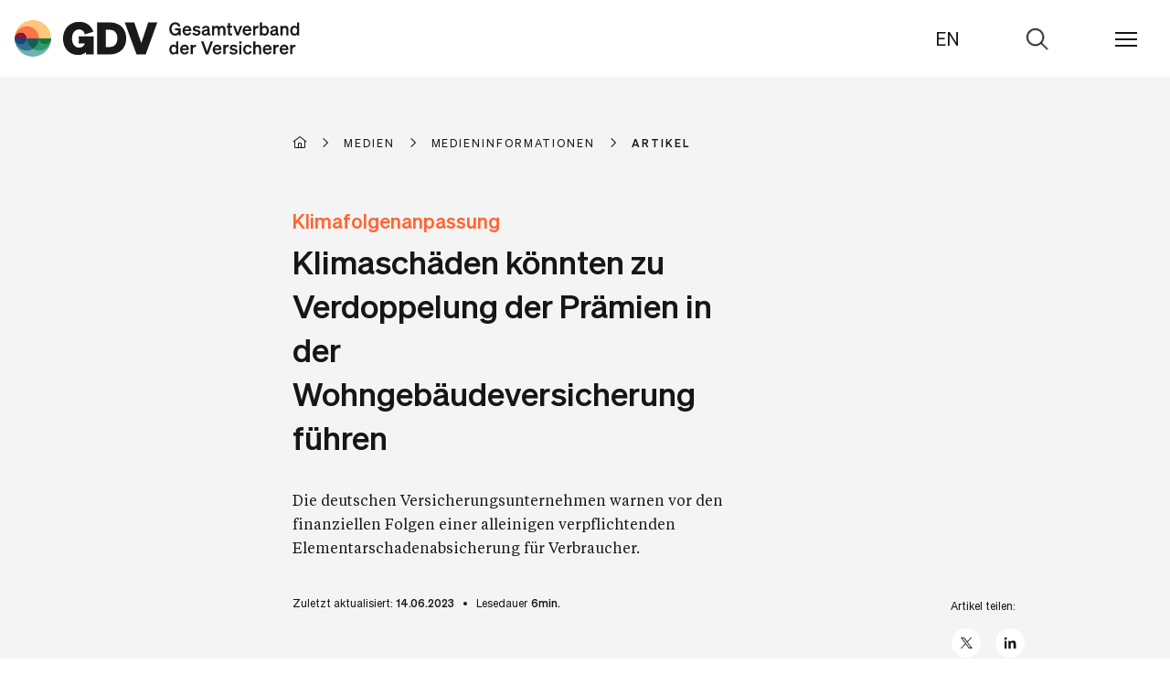

--- FILE ---
content_type: text/html;charset=UTF-8
request_url: https://www.gdv.de/gdv/medien/medieninformationen/klimaschaeden-koennten-zu-verdoppelung-der-praemien-in-der-wohngebaeudeversicherung-fuehren--136474
body_size: 12566
content:

<!doctype html>
<html lang="de" dir="ltr"     class="no-js">

<head>
<meta charset="utf-8">
<title>Klimaschäden könnten zu Verdoppelung der Prämien in der Wohngebäudeversicherung führen </title>
<meta name="description" content="Die deutschen Versicherungsunternehmen warnen vor den finanziellen Folgen einer alleinigen verpflichtenden Elementarschadenabsicherung für Verbraucher.">
<meta name="viewport" content="width=device-width, initial-scale=1, user-scalable=no">
<meta name="keywords" content="Klimafolgenanpassung,Schaden &amp; Unfall"/>
<link rel="icon" type="image/x-icon" href="/resource/crblob/91098/0197a2cb766bd67c4f6726e805f39a7e/favicon-ico-data.ico">
<link rel="apple-touch-icon" sizes="180x180" href="/resource/crblob/91092/e41e01416568c8aadfc43c37f1870494/apple-touch-icon-png-data.png">
<link rel="icon" type="image/png" sizes="32x32" href="/resource/crblob/91096/824ee4565abc21c5eaa70c080ac2cb05/favicon-32x32-png-data.png">
<link rel="icon" type="image/png" sizes="16x16" href="/resource/crblob/91094/be533be0b0a0b23796adf04a2759eb7e/favicon-16x16-png-data.png">
<link rel="canonical" href="https://www.gdv.de/gdv/medien/medieninformationen/klimaschaeden-koennten-zu-verdoppelung-der-praemien-in-der-wohngebaeudeversicherung-fuehren--136474"/>
<meta name="robots" content="all"/>
<meta name="google-site-verification" content="aNldn1-l5VwjcRbPuafMKBCH0STHHUx2k67iUXsTS_0" />
<meta property="og:title" content="Klimaschäden könnten zu Verdoppelung der Prämien in der Wohngebäudeversicherung führen"/>
<meta property="og:description" content="Die deutschen Versicherungsunternehmen warnen vor den finanziellen Folgen einer alleinigen verpflichtenden Elementarschadenabsicherung für Verbraucher." /> <meta property="twitter:description" content="Die deutschen Versicherungsunternehmen warnen vor den finanziellen Folgen einer alleinigen verpflichtenden Elementarschadenabsicherung für Verbraucher." /> <meta property="x:description" content="Die deutschen Versicherungsunternehmen warnen vor den finanziellen Folgen einer alleinigen verpflichtenden Elementarschadenabsicherung für Verbraucher." />
<meta property="og:url" content="/gdv/medien/medieninformationen/klimaschaeden-koennten-zu-verdoppelung-der-praemien-in-der-wohngebaeudeversicherung-fuehren--136474" />
<meta property="og:type" content="article" />
<meta property="og:image" content="https://www.gdv.de/resource/image/136472/16x9/1200/675/4015881a317689e64b6d9a0f97646784/9CD2A766D54A4BAADA917EA18AF5134C/artikelbild.jpg" />
<meta property="twitter:image" content="https://www.gdv.de/resource/image/136472/16x9/1200/675/4015881a317689e64b6d9a0f97646784/9CD2A766D54A4BAADA917EA18AF5134C/artikelbild.jpg" /> <meta property="x:image" content="https://www.gdv.de/resource/image/136472/16x9/1200/675/4015881a317689e64b6d9a0f97646784/9CD2A766D54A4BAADA917EA18AF5134C/artikelbild.jpg" />
<meta name="twitter:card" content="summary_large_image" />
<meta name="x:card" content="summary_large_image" />
<link rel="stylesheet" href="https://www.gdv.de/resource/themes/gdv-2022/css/gdv-2022-87432-59.css" />
<link rel="stylesheet" href="https://www.gdv.de/resource/themes/gdv-2022/css/gdv-2022-87432-59.css" />
<link href="https://www.gdv.de/service/rss/gdv/92670/feed.rss" rel="alternate" type="application/rss+xml" title="RSS Feed" />
</head><body data-js-options='{ }' class="">
<header class="ibmix-navigation" data-js-messages='{ "backLinkText": "zurück", "showAllLinkText": "Übersicht" }' data-js-locales='{ "currentLocale": "de", "availableLocale": "en", "redirectTo": "https://www.gdv.de/gdv-en" }' data-js-atom="main-navigation-header"> <div class="ibmix-navigation__header-wrapper" data-js-atom="navigation-header"> <div class="ibmix-navigation__header-left" data-js-atom="navigation-header-left"> <a class="ibmix-navigation__root-link " href="https://www.gdv.de/gdv" title="Klimaschäden könnten zu Verdoppelung der Prämien in der Wohngebäudeversicherung führen " > <img alt="Klimaschäden könnten zu Verdoppelung der Prämien in der Wohngebäudeversicherung führen " class="ibmix-navigation__header-logo" src="https://www.gdv.de/resource/crblob/87164/79c5b5b8c916235309169cd8a78a711a/header-logo-svg-data.svg" width="312" height="40" /> </a> </div> <div class="ibmix-navigation__header-right" data-js-atom="navigation-header-right"> <div class="ibmix-navigation__language-switch"> <a class="ibmix-navigation__language-switch-link " href="https://www.gdv.de/gdv-en" title="EN" data-js-atom=change-language-link > EN </a> </div> <form method="GET" action="https://www.gdv.de/service/find/gdv/86764" class="ibmix-navigation__search-form is-empty ibmix-autosuggest" data-js-atom="navigation-search-form" autocomplete="off" data-js-options='{ "inputFieldSelector": "navigation-search-input", "wrapperSelector": "autosuggest-wrapper", "toggleIsActiveClassListElementSelectors": "[data-js-atom=\"navigation-header\"],[data-js-atom=\"navigation-header-right\"]" }' data-js-autosuggest-url="https://www.gdv.de/service/suggest/gdv/86764" > <div class="ibmix-navigation__search-input-wrapper" data-js-atom="navigation-search-input-wrapper"> <div class="ibmix-navigation__autosuggest-wrapper" data-js-atom="autosuggest-wrapper"> <input type="search" name="query" value="" placeholder="Suchbegriff eingeben" autocomplete="off" data-js-atom="navigation-search-input" class="ibmix-navigation__search-input"/> </div> <input type="reset" value="Suche zurücksetzen" data-js-atom="navigation-search-reset-button" class="ibmix-navigation__reset-button"/> <input type="submit" value="Suche abschicken" data-js-atom="navigation-search-submit-button" class="ibmix-navigation__submit-button"/> </div> <span class="ibmix-navigation__search-open-button" data-js-atom="navigation-search-open-button"> <span>Zur Suche</span> </span> </form> <span class="ibmix-navigation__menu-icon" data-js-atom="navigation-toggle-button"> <span aria-hidden="true"></span> <span aria-hidden="true"></span> <span aria-hidden="true"></span> </span> </div> </div> <nav class="ibmix-navigation__main-nav" data-js-atom="main-navigation"> <ul class="ibmix-navigation__nav-col" data-js-atom="navigation-nav-col" data-js-level="0"> <li class="ibmix-navigation__nav-list-item" data-js-atom="navigation-list-item" data-js-level="1" data-js-has-children=true > <a class="ibmix-navigation__link ibmix-navigation__nav-list-link has-children " href="https://www.gdv.de/gdv/themen" title="Themen" data-js-has-children="true" data-js-atom="navigation-link" > Themen </a> <ul class="ibmix-navigation__nav-col" data-js-atom="navigation-nav-col" data-js-level="1" data-js-has-children=true > <li class="ibmix-navigation__nav-list-item" data-js-atom="navigation-list-item" data-js-level="1" > <a class="ibmix-navigation__link ibmix-navigation__nav-list-link " href="https://www.gdv.de/gdv/themen" title="Alle Themen" data-js-has-children="false" data-js-atom="navigation-link" > Alle Themen </a> </li> <div class="ibmix-navigation__nav-overflow-wrapper-parent" data-js-atom="navigation-overflow-wrapper-wrapper"> <div class="ibmix-navigation__nav-overflow-wrapper" data-js-atom="navigation-overflow-wrapper-outer"> <ul class="ibmix-navigation__nav-overflow-wrapper-inner" data-js-atom="navigation-overflow-wrapper-inner"> <li class="ibmix-navigation__nav-list-item" data-js-atom="navigation-list-item" data-js-level="2" > <a class="ibmix-navigation__link ibmix-navigation__nav-list-link " href="https://www.gdv.de/gdv/themen/leben" title="Rente & Vorsorge" data-js-has-children="false" data-js-atom="navigation-link" > Rente & Vorsorge </a> </li><li class="ibmix-navigation__nav-list-item" data-js-atom="navigation-list-item" data-js-level="2" > <a class="ibmix-navigation__link ibmix-navigation__nav-list-link " href="https://www.gdv.de/gdv/themen/klima" title="Naturgefahren" data-js-has-children="false" data-js-atom="navigation-link" > Naturgefahren </a> </li><li class="ibmix-navigation__nav-list-item" data-js-atom="navigation-list-item" data-js-level="2" > <a class="ibmix-navigation__link ibmix-navigation__nav-list-link " href="https://www.gdv.de/gdv/themen/digitalisierung" title="Digitalisierung" data-js-has-children="false" data-js-atom="navigation-link" > Digitalisierung </a> </li><li class="ibmix-navigation__nav-list-item" data-js-atom="navigation-list-item" data-js-level="2" > <a class="ibmix-navigation__link ibmix-navigation__nav-list-link " href="https://www.gdv.de/gdv/themen/gesellschaft" title="Gesellschaft" data-js-has-children="false" data-js-atom="navigation-link" > Gesellschaft </a> </li><li class="ibmix-navigation__nav-list-item" data-js-atom="navigation-list-item" data-js-level="2" > <a class="ibmix-navigation__link ibmix-navigation__nav-list-link " href="https://www.gdv.de/gdv/themen/wirtschaft" title="Konjunktur & Märkte" data-js-has-children="false" data-js-atom="navigation-link" > Konjunktur & Märkte </a> </li><li class="ibmix-navigation__nav-list-item" data-js-atom="navigation-list-item" data-js-level="2" > <a class="ibmix-navigation__link ibmix-navigation__nav-list-link " href="https://www.gdv.de/gdv/themen/mobilitaet" title="Mobilität" data-js-has-children="false" data-js-atom="navigation-link" > Mobilität </a> </li><li class="ibmix-navigation__nav-list-item" data-js-atom="navigation-list-item" data-js-level="2" > <a class="ibmix-navigation__link ibmix-navigation__nav-list-link " href="https://www.gdv.de/gdv/themen/nachhaltigkeit" title="Nachhaltigkeit" data-js-has-children="false" data-js-atom="navigation-link" > Nachhaltigkeit </a> </li><li class="ibmix-navigation__nav-list-item" data-js-atom="navigation-list-item" data-js-level="2" > <a class="ibmix-navigation__link ibmix-navigation__nav-list-link " href="https://www.gdv.de/gdv/themen/regulierung-und-recht" title="Regulierung & Recht" data-js-has-children="false" data-js-atom="navigation-link" > Regulierung & Recht </a> </li><li class="ibmix-navigation__nav-list-item" data-js-atom="navigation-list-item" data-js-level="2" > <a class="ibmix-navigation__link ibmix-navigation__nav-list-link " href="https://www.gdv.de/gdv/themen/schaden-unfall" title="Schaden & Unfall" data-js-has-children="false" data-js-atom="navigation-link" > Schaden & Unfall </a> </li><li class="ibmix-navigation__nav-list-item" data-js-atom="navigation-list-item" data-js-level="2" > <a class="ibmix-navigation__link ibmix-navigation__nav-list-link " href="https://www.gdv.de/gdv/themen/transformation" title="Transformation" data-js-has-children="false" data-js-atom="navigation-link" > Transformation </a> </li> </ul> </div> </div> </ul> </li><li class="ibmix-navigation__nav-list-item" data-js-atom="navigation-list-item" data-js-level="1" data-js-has-children=true > <a class="ibmix-navigation__link is-current-page ibmix-navigation__nav-list-link has-children " href="https://www.gdv.de/gdv/medien" title="Medien" data-js-has-children="true" data-js-atom="navigation-link" > Medien </a> <ul class="ibmix-navigation__nav-col" data-js-atom="navigation-nav-col" data-js-level="1" data-js-has-children=true > <li class="ibmix-navigation__nav-list-item" data-js-atom="navigation-list-item" data-js-level="1" > <a class="ibmix-navigation__link is-current-page ibmix-navigation__nav-list-link " href="https://www.gdv.de/gdv/medien" title="Übersicht" data-js-has-children="false" data-js-atom="navigation-link" > Übersicht </a> </li> <div class="ibmix-navigation__nav-overflow-wrapper-parent" data-js-atom="navigation-overflow-wrapper-wrapper"> <div class="ibmix-navigation__nav-overflow-wrapper" data-js-atom="navigation-overflow-wrapper-outer"> <ul class="ibmix-navigation__nav-overflow-wrapper-inner" data-js-atom="navigation-overflow-wrapper-inner"> <li class="ibmix-navigation__nav-list-item" data-js-atom="navigation-list-item" data-js-level="2" > <a class="ibmix-navigation__link is-current-page ibmix-navigation__nav-list-link " href="https://www.gdv.de/gdv/medien/medieninformationen" title="Medieninformationen" data-js-has-children="false" data-js-atom="navigation-link" > Medieninformationen </a> </li><li class="ibmix-navigation__nav-list-item" data-js-atom="navigation-list-item" data-js-level="2" > <a class="ibmix-navigation__link ibmix-navigation__nav-list-link " href="https://www.gdv.de/gdv/medien/medientermine" title="Medientermine" data-js-has-children="false" data-js-atom="navigation-link" > Medientermine </a> </li><li class="ibmix-navigation__nav-list-item" data-js-atom="navigation-list-item" data-js-level="2" > <a class="ibmix-navigation__link ibmix-navigation__nav-list-link " href="https://www.gdv.de/gdv/medien/videos-und-fotos" title="Videos und Fotos" data-js-has-children="false" data-js-atom="navigation-link" > Videos und Fotos </a> </li><li class="ibmix-navigation__nav-list-item" data-js-atom="navigation-list-item" data-js-level="2" > <a class="ibmix-navigation__link ibmix-navigation__nav-list-link " href="https://www.gdv.de/gdv/medien/medienkontakte" title="Kontakt" data-js-has-children="false" data-js-atom="navigation-link" > Kontakt </a> </li> </ul> </div> </div> </ul> </li><li class="ibmix-navigation__nav-list-item" data-js-atom="navigation-list-item" data-js-level="1" > <a class="ibmix-navigation__link ibmix-navigation__nav-list-link " href="https://www.gdv.de/gdv/positionen" title="Positionen" data-js-has-children="false" data-js-atom="navigation-link" > Positionen </a> </li><li class="ibmix-navigation__nav-list-item" data-js-atom="navigation-list-item" data-js-level="1" > <a class="ibmix-navigation__link ibmix-navigation__nav-list-link has-children " href="https://www.gdv.de/gdv/events" title="Termine" data-js-has-children="true" data-js-atom="navigation-link" > Termine </a> <ul class="ibmix-navigation__nav-col is-nav-teaser-col" data-js-atom="navigation-nav-col" data-js-level="1" data-js-has-children="true" > <li class="ibmix-navigation__nav-list-item" data-js-atom="navigation-list-item" data-js-level="1" data-js-has-children="true" > <a class="ibmix-navigation__link ibmix-navigation__nav-list-link " href="https://www.gdv.de/gdv/events" title="Übersicht" data-js-has-children="false" data-js-atom="navigation-link" > Übersicht </a> </li> <div class="ibmix-navigation__nav-overflow-wrapper-parent" data-js-atom="navigation-overflow-wrapper-parent"> <div class="ibmix-navigation__nav-overflow-wrapper" data-js-atom="navigation-overflow-wrapper-outer"> <ul class="ibmix-navigation__nav-overflow-wrapper-inner" data-js-atom="navigation-overflow-wrapper-inner"> <li class="ibmix-navigation__nav-list-item is-nav-teaser-list-item" data-js-atom="navigation-list-item" data-js-level="1" data-js-has-children=true > <a class="ibmix-navigation__link ibmix-navigation__nav-list-link is-event " href="https://www.gdv.de/gdv/events/webinar-phantomfrachtfuehrer-2026--194872" title="Webinar „Phantomfrachtführer 2026"" data-js-atom="navigation-link" > <span class="ibmix-navigation__event-date"> 20.01.26 </span> <span class="ibmix-navigation__event-name">Webinar „Phantomfrachtführer 2026&quot;</span> </a> </li> <li class="ibmix-navigation__nav-list-item is-nav-teaser-list-item" data-js-atom="navigation-list-item" data-js-level="1" data-js-has-children=true > <a class="ibmix-navigation__link ibmix-navigation__nav-list-link is-event " href="https://www.gdv.de/gdv/events/gdv-jahresmedienkonferenz-2026-194420" title="GDV Jahresmedienkonferenz 2026" data-js-atom="navigation-link" > <span class="ibmix-navigation__event-date"> 04.02.26 </span> <span class="ibmix-navigation__event-name">GDV Jahresmedienkonferenz 2026</span> </a> </li> <li class="ibmix-navigation__nav-list-item is-nav-teaser-list-item" data-js-atom="navigation-list-item" data-js-level="1" data-js-has-children=true > <a class="ibmix-navigation__link ibmix-navigation__nav-list-link is-event " href="https://www.gdv.de/gdv/events/gdv-luncheon-lecture-mit-dr-thomas-ramge-195690" title="GDV Luncheon Lecture mit Dr. Thomas Ramge" data-js-atom="navigation-link" > <span class="ibmix-navigation__event-date"> 26.02.26 </span> <span class="ibmix-navigation__event-name">GDV Luncheon Lecture mit Dr. Thomas Ramge</span> </a> </li> <li class="ibmix-navigation__nav-list-item is-nav-teaser-list-item" data-js-atom="navigation-list-item" data-js-level="1" data-js-has-children=true > <a class="ibmix-navigation__link ibmix-navigation__nav-list-link is-event " href="https://www.gdv.de/gdv/events/dialog-digitale-souveraenitaet-2026-194572" title="Dialog Digitale Souveränität 2026" data-js-atom="navigation-link" > <span class="ibmix-navigation__event-date"> 27.02.26 </span> <span class="ibmix-navigation__event-name">Dialog Digitale Souveränität 2026</span> </a> </li> <li class="ibmix-navigation__nav-list-item is-nav-teaser-list-item" data-js-atom="navigation-list-item" data-js-level="1" data-js-has-children=true > <a class="ibmix-navigation__link ibmix-navigation__nav-list-link is-event " href="https://www.gdv.de/gdv/events/warenlagertagung-diebstahl-aus-logistiklaegern-194906" title="WarenLagerTagung – Diebstahl aus Logistiklägern" data-js-atom="navigation-link" > <span class="ibmix-navigation__event-date"> 09.03. - 10.03.26 </span> <span class="ibmix-navigation__event-name">WarenLagerTagung – Diebstahl aus Logistiklägern</span> </a> </li> </ul> </div> </div> </ul> </li><li class="ibmix-navigation__nav-list-item" data-js-atom="navigation-list-item" data-js-level="1" data-js-has-children=true > <a class="ibmix-navigation__link ibmix-navigation__nav-list-link has-children " href="https://www.gdv.de/gdv/service" title="Service" data-js-has-children="true" data-js-atom="navigation-link" > Service </a> <ul class="ibmix-navigation__nav-col" data-js-atom="navigation-nav-col" data-js-level="1" data-js-has-children=true > <li class="ibmix-navigation__nav-list-item" data-js-atom="navigation-list-item" data-js-level="1" > <a class="ibmix-navigation__link ibmix-navigation__nav-list-link " href="https://www.gdv.de/gdv/service" title="Alle Services" data-js-has-children="false" data-js-atom="navigation-link" > Alle Services </a> </li> <div class="ibmix-navigation__nav-overflow-wrapper-parent" data-js-atom="navigation-overflow-wrapper-wrapper"> <div class="ibmix-navigation__nav-overflow-wrapper" data-js-atom="navigation-overflow-wrapper-outer"> <ul class="ibmix-navigation__nav-overflow-wrapper-inner" data-js-atom="navigation-overflow-wrapper-inner"> <li class="ibmix-navigation__nav-list-item" data-js-atom="navigation-list-item" data-js-level="2" > <a class="ibmix-navigation__link ibmix-navigation__nav-list-link " href="https://www.gdv.de/gdv/service/musterbedingungen" title="Musterbedingungen" data-js-has-children="false" data-js-atom="navigation-link" > Musterbedingungen </a> </li><li class="ibmix-navigation__nav-list-item" data-js-atom="navigation-list-item" data-js-level="2" > <a class="ibmix-navigation__link ibmix-navigation__nav-list-link " href="https://www.gdv.de/gdv/service/verbraucherleitbild" title="Verbraucherleitbild" data-js-has-children="false" data-js-atom="navigation-link" > Verbraucherleitbild </a> </li><li class="ibmix-navigation__nav-list-item" data-js-atom="navigation-list-item" data-js-level="2" > <a class="ibmix-navigation__link ibmix-navigation__nav-list-link " href="https://www.gdv.de/gdv/service/datenschutzkodex" title="Datenschutzkodex" data-js-has-children="false" data-js-atom="navigation-link" > Datenschutzkodex </a> </li><li class="ibmix-navigation__nav-list-item" data-js-atom="navigation-list-item" data-js-level="2" > <a class="ibmix-navigation__link ibmix-navigation__nav-list-link " href="https://www.gdv.de/gdv/service/verhaltenskodex-fuer-den-vertrieb" title="Verhaltenskodex für den Vertrieb" data-js-has-children="false" data-js-atom="navigation-link" > Verhaltenskodex für den Vertrieb </a> </li><li class="ibmix-navigation__nav-list-item" data-js-atom="navigation-list-item" data-js-level="2" > <a class="ibmix-navigation__link ibmix-navigation__nav-list-link " href="https://www.gdv.de/gdv/service/schadenverhuetung" title="Schadenverhütung" data-js-has-children="false" data-js-atom="navigation-link" > Schadenverhütung </a> </li><li class="ibmix-navigation__nav-list-item" data-js-atom="navigation-list-item" data-js-level="2" > <a class="ibmix-navigation__link ibmix-navigation__nav-list-link " href="https://www.gdv.de/gdv/service/gdv-newsletter" title="Newsletter" data-js-has-children="false" data-js-atom="navigation-link" > Newsletter </a> </li><li class="ibmix-navigation__nav-list-item" data-js-atom="navigation-list-item" data-js-level="2" > <a class="ibmix-navigation__link ibmix-navigation__nav-list-link " href="https://www.gdv.de/gdv/service/glossar" title="Glossar" data-js-has-children="false" data-js-atom="navigation-link" > Glossar </a> </li><li class="ibmix-navigation__nav-list-item" data-js-atom="navigation-list-item" data-js-level="2" > <a class="ibmix-navigation__link ibmix-navigation__nav-list-link " href="https://www.gdv.de/gdv/service/wer-versichert-was" title="Wer versichert was" data-js-has-children="false" data-js-atom="navigation-link" > Wer versichert was </a> </li> </ul> </div> </div> </ul> </li><li class="ibmix-navigation__nav-list-item" data-js-atom="navigation-list-item" data-js-level="1" data-js-has-children=true > <a class="ibmix-navigation__link ibmix-navigation__nav-list-link has-children " href="https://www.gdv.de/gdv/statistik" title="Statistik" data-js-has-children="true" data-js-atom="navigation-link" > Statistik </a> <ul class="ibmix-navigation__nav-col" data-js-atom="navigation-nav-col" data-js-level="1" data-js-has-children=true > <li class="ibmix-navigation__nav-list-item" data-js-atom="navigation-list-item" data-js-level="1" > <a class="ibmix-navigation__link ibmix-navigation__nav-list-link " href="https://www.gdv.de/gdv/statistik" title="Übersicht" data-js-has-children="false" data-js-atom="navigation-link" > Übersicht </a> </li> <div class="ibmix-navigation__nav-overflow-wrapper-parent" data-js-atom="navigation-overflow-wrapper-wrapper"> <div class="ibmix-navigation__nav-overflow-wrapper" data-js-atom="navigation-overflow-wrapper-outer"> <ul class="ibmix-navigation__nav-overflow-wrapper-inner" data-js-atom="navigation-overflow-wrapper-inner"> <li class="ibmix-navigation__nav-list-item" data-js-atom="navigation-list-item" data-js-level="2" > <a class="ibmix-navigation__link ibmix-navigation__nav-list-link " href="https://www.gdv.de/gdv/statistik/datenservice-zum-naturgefahrenreport" title="Naturgefahren: Langzeitstatistik" data-js-has-children="false" data-js-atom="navigation-link" > Naturgefahren: Langzeitstatistik </a> </li><li class="ibmix-navigation__nav-list-item" data-js-atom="navigation-list-item" data-js-level="2" > <a class="ibmix-navigation__link ibmix-navigation__nav-list-link " href="https://www.gdv.de/gdv/statistik/statistiken-zur-deutschen-versicherungswirtschaft-uebersicht" title="Alle Statistiken zur Versicherungswirtschaft" data-js-has-children="false" data-js-atom="navigation-link" > Alle Statistiken zur Versicherungswirtschaft </a> </li><li class="ibmix-navigation__nav-list-item" data-js-atom="navigation-list-item" data-js-level="3" > <a class="ibmix-navigation__link ibmix-navigation__nav-list-link " href="https://www.gdv.de/gdv/statistik/statistiken-zur-deutschen-versicherungswirtschaft-uebersicht/branche-insgesamt" title="Versicherungsbranche insgesamt" data-js-has-children="false" data-js-atom="navigation-link" > Versicherungsbranche insgesamt </a> </li><li class="ibmix-navigation__nav-list-item" data-js-atom="navigation-list-item" data-js-level="3" > <a class="ibmix-navigation__link ibmix-navigation__nav-list-link " href="https://www.gdv.de/gdv/statistik/statistiken-zur-deutschen-versicherungswirtschaft-uebersicht/lebensversicherung" title="Lebensversicherung" data-js-has-children="false" data-js-atom="navigation-link" > Lebensversicherung </a> </li><li class="ibmix-navigation__nav-list-item" data-js-atom="navigation-list-item" data-js-level="3" > <a class="ibmix-navigation__link ibmix-navigation__nav-list-link " href="https://www.gdv.de/gdv/statistik/statistiken-zur-deutschen-versicherungswirtschaft-uebersicht/schaden-und-unfallversicherung" title="Schaden- und Unfallversicherung" data-js-has-children="false" data-js-atom="navigation-link" > Schaden- und Unfallversicherung </a> </li> </ul> </div> </div> </ul> </li><li class="ibmix-navigation__nav-list-item" data-js-atom="navigation-list-item" data-js-level="1" data-js-has-children=true > <a class="ibmix-navigation__link ibmix-navigation__nav-list-link has-children " href="https://www.gdv.de/gdv/der-gdv" title="GDV" data-js-has-children="true" data-js-atom="navigation-link" > GDV </a> <ul class="ibmix-navigation__nav-col" data-js-atom="navigation-nav-col" data-js-level="1" data-js-has-children=true > <li class="ibmix-navigation__nav-list-item" data-js-atom="navigation-list-item" data-js-level="1" > <a class="ibmix-navigation__link ibmix-navigation__nav-list-link " href="https://www.gdv.de/gdv/der-gdv" title="Über den GDV" data-js-has-children="false" data-js-atom="navigation-link" > Über den GDV </a> </li> <div class="ibmix-navigation__nav-overflow-wrapper-parent" data-js-atom="navigation-overflow-wrapper-wrapper"> <div class="ibmix-navigation__nav-overflow-wrapper" data-js-atom="navigation-overflow-wrapper-outer"> <ul class="ibmix-navigation__nav-overflow-wrapper-inner" data-js-atom="navigation-overflow-wrapper-inner"> <li class="ibmix-navigation__nav-list-item" data-js-atom="navigation-list-item" data-js-level="2" > <a class="ibmix-navigation__link ibmix-navigation__nav-list-link " href="https://www.gdv.de/gdv/der-gdv/organisation" title="Organisation" data-js-has-children="false" data-js-atom="navigation-link" > Organisation </a> </li><li class="ibmix-navigation__nav-list-item" data-js-atom="navigation-list-item" data-js-level="2" > <a class="ibmix-navigation__link ibmix-navigation__nav-list-link " href="https://www.gdv.de/gdv/der-gdv/gremien" title="Gremien" data-js-has-children="false" data-js-atom="navigation-link" > Gremien </a> </li><li class="ibmix-navigation__nav-list-item" data-js-atom="navigation-list-item" data-js-level="2" > <a class="ibmix-navigation__link ibmix-navigation__nav-list-link " href="https://www.gdv.de/gdv/der-gdv/karriere" title="Karriere" data-js-has-children="false" data-js-atom="navigation-link" > Karriere </a> </li><li class="ibmix-navigation__nav-list-item" data-js-atom="navigation-list-item" data-js-level="2" > <a class="ibmix-navigation__link ibmix-navigation__nav-list-link " href="https://www.gdv.de/gdv/der-gdv/unsere-mitglieder" title="Unsere Mitglieder" data-js-has-children="false" data-js-atom="navigation-link" > Unsere Mitglieder </a> </li><li class="ibmix-navigation__nav-list-item" data-js-atom="navigation-list-item" data-js-level="2" > <a class="ibmix-navigation__link ibmix-navigation__nav-list-link " href="https://www.gdv.de/gdv/der-gdv/initiativen-portale" title="Initiativen & Portale" data-js-has-children="false" data-js-atom="navigation-link" > Initiativen & Portale </a> </li><li class="ibmix-navigation__nav-list-item" data-js-atom="navigation-list-item" data-js-level="2" > <a class="ibmix-navigation__link ibmix-navigation__nav-list-link " href="https://www.gdv.de/gdv/der-gdv/kontakt" title="Kontakt" data-js-has-children="false" data-js-atom="navigation-link" > Kontakt </a> </li> </ul> </div> </div> </ul> </li><li class="ibmix-navigation__nav-list-item is-social-media-links"> <div class="ibmix-navigation__link ibmix-navigation__nav-list-link is-social-media-links"> <span class="ibmix-navigation__social-media-links-headline">Abonnieren</span> <ul class="ibmix-navigation__social-media-links-list"> <li class="ibmix-navigation__social-media-links-list-item"> <a title="Newsletter-Anmeldung" target="_blank" href="https://www.gdv.de/gdv/service/gdv-newsletter" class="ibmix-navigation__social-media-links-link is-icon-newsletter isnt-rte-link" > <span class="visually-hidden">newsletter</span> </a> </li> <li class="ibmix-navigation__social-media-links-list-item"> <a title="X" target="_blank" href="https://x.com/gdv_de" class="ibmix-navigation__social-media-links-link is-icon-x isnt-rte-link" > <span class="visually-hidden">x</span> </a> </li> <li class="ibmix-navigation__social-media-links-list-item"> <a title="LinkedIn" target="_blank" href="https://www.linkedin.com/company/gdv-verband" class="ibmix-navigation__social-media-links-link is-icon-linkedin isnt-rte-link" > <span class="visually-hidden">linkedin</span> </a> </li> <li class="ibmix-navigation__social-media-links-list-item"> <a title="YouTube" target="_blank" href="https://www.youtube.com/user/GDVBerlin" class="ibmix-navigation__social-media-links-link is-icon-youtube isnt-rte-link" > <span class="visually-hidden">youtube</span> </a> </li> </ul> </div> </li> </ul> </nav> </header>
<main class="ibmix-main">
<!-- placement.name = header -->
<!-- placementName = main -->
<!-- placement.name = main -->
<!-- placementName = main -->
<div class=" container-full ibmix-article-stage" >
<div class="row ibmix-article-stage__bg-container pt-xs-32 pt-md-64" >
<div class=" col-xs-12 col-md-6 col-md-offset-2" ><div class="ibmix-breadcrumb is-bg-light-grey" data-js-atom="scrollbooster"> <ol class="ibmix-breadcrumb__link-list" data-js-atom="link-list"> <li class="ibmix-breadcrumb__list-item"> <a href="https://www.gdv.de/gdv" class="ibmix-breadcrumb__breadcrumb__link is-home-link" title="Startseite"> <span class="ibmix-breadcrumb__link-text "> Startseite </span> </a> </li> <li class="ibmix-breadcrumb__list-item" data-js-atom="link-list-item"> <a href="https://www.gdv.de/gdv/medien" class="ibmix-breadcrumb__breadcrumb__link" title="Medien"> <span class="ibmix-breadcrumb__link-text">Medien</span> </a> </li><li class="ibmix-breadcrumb__list-item" data-js-atom="link-list-item"> <a href="https://www.gdv.de/gdv/medien/medieninformationen" class="ibmix-breadcrumb__breadcrumb__link" title="Medieninformationen"> <span class="ibmix-breadcrumb__link-text">Medieninformationen</span> </a> </li><li class="ibmix-breadcrumb__list-item is-current"> <span class="ibmix-breadcrumb__link-text"> Artikel </span> </li> </ol> </div>
<span class="ibmix-article-stage__overline pb-xs-8 pt-xs-32 pt-md-64">Klimafolgenanpassung</span>
<h1 class="ibmix-article-stage__headline">Klimaschäden könnten zu Verdoppelung der Prämien in der Wohngebäudeversicherung führen </h1>
<p class="ibmix-article-stage__text ptb-xs-32">Die deutschen Versicherungsunternehmen warnen vor den finanziellen Folgen einer alleinigen verpflichtenden Elementarschadenabsicherung für Verbraucher.</p>
</div>
</div>
<div class="row ibmix-article-stage__bg-container pb-xs-32" >
<div class=" col-xs-12 col-md-10 col-md-offset-2" > <div class="ibmx-article-stage__article-overview">
<div class="ibmx-article__editor">
<time>Zuletzt aktualisiert: <span>14.06.2023</span></time>
<div class="ibmx-article__reading-time">
Lesedauer
<span data-reading-time data-reading-time-text="{{time}}min."></span>
</div>
</div>
<div class="ibmix-social-sharing is-news-detail-page">
<div class="ibmix-social-sharing__overlay" data-js-atom="sharing-overlay"></div>
<a class="ibmix-social-sharing__mobile-button" title="Artikel teilen" data-js-atom="mobile-sharing-button">
<span class="visually-hidden">Artikel teilen</span>
</a>
<div class="ibmix-social-sharing__share-box" data-js-atom="share-box">
<span class="ibmix-social-sharing__title">Artikel teilen:</span>
<ul class="ibmix-social-sharing__list">
<li class="ibmix-social-sharing__list-item">
<a target="_blank" rel="noreferrer" href="https://x.com/share?text=&amp;lang=de&amp;url=https://www.gdv.de/gdv/medien/medieninformationen/klimaschaeden-koennten-zu-verdoppelung-der-praemien-in-der-wohngebaeudeversicherung-fuehren--136474" class="ibmix-social-sharing__link is-icon-x">
<span class="visually-hidden">X</span>
</a>
</li>
<li class="ibmix-social-sharing__list-item">
<a target="_blank" rel="noreferrer" href="https://www.linkedin.com/shareArticle?mini=true&amp;url=https://www.gdv.de/gdv/medien/medieninformationen/klimaschaeden-koennten-zu-verdoppelung-der-praemien-in-der-wohngebaeudeversicherung-fuehren--136474" class="ibmix-social-sharing__link is-icon-linkedin">
<span class="visually-hidden">linkedIn</span>
</a>
</li>
</ul>
</div>
</div> </div>
</div>
</div>
<div class="row ibmix-article-stage__bg-container-half" >
<div class=" col-xs-12 col-md-7 col-md-offset-2 pt-md-32" > <div class="ibmix-article-stage__image-container">
<picture > <source media="(max-width: 767px)" srcset="/resource/image/136472/16x9/735/413/4015881a317689e64b6d9a0f97646784/E912BFCE4BE197DF12FE4061259738EF/artikelbild.jpg" > <source media="(max-width: 1023px)" srcset="/resource/image/136472/16x9/704/396/4015881a317689e64b6d9a0f97646784/BA78F6E88A336223D376E103D6EC9C6B/artikelbild.jpg" > <source media="(max-width: 1311px)" srcset="/resource/image/136472/16x9/560/315/4015881a317689e64b6d9a0f97646784/2104A1FCB2BB5CD086B9684641F7B8F9/artikelbild.jpg" > <source media="(max-width: 1919px)" srcset="/resource/image/136472/16x9/728/409/4015881a317689e64b6d9a0f97646784/4A2D6C10C6EED721B8AEB29B0B744FE6/artikelbild.jpg" > <source media="(max-width: 2559px)" srcset="/resource/image/136472/16x9/1045/588/4015881a317689e64b6d9a0f97646784/F83AF4A28A430632682424578E356618/artikelbild.jpg" > <source media="(min-width: 2560px)" srcset="/resource/image/136472/16x9/1447/813/4015881a317689e64b6d9a0f97646784/18A16584A367BCD98BB50A1A53FFA358/artikelbild.jpg" > <img src="/resource/image/136472/16x9/735/413/4015881a317689e64b6d9a0f97646784/E912BFCE4BE197DF12FE4061259738EF/artikelbild.jpg" alt="© dylan-freedom" title="© dylan-freedom" width="735" height="413" class="ibmix-article-stage__image" > </picture>
</div>
</div>
</div>
<div class="row ptb-xs-24 ptb-md-48 " >
<div class=" col-xs-12 col-md-7 ibmix-article col-md-offset-2" > <div class="ibmix-article__rte is-article-page">
<p>„Wenn wir Prävention und Klimafolgenanpassung nicht konsequent umsetzen, könnte es in Deutschland nach unseren Schätzungen allein infolge der Klimaschäden innerhalb der nächsten zehn Jahre zu einer Verdopplung der Prämien für Wohngebäudeversicherungen kommen“, sagt der Hauptgeschäftsführer des Gesamtverbandes der Deutschen Versicherungswirtschaft (GDV), Jörg Asmussen.</p><p>Betroffen wären laut Asmussen alle Hausbesitzerinnen und Hausbesitzer, anteilig über die Miete auch alle Mieterinnen und Mieter. „Mancherorts könnten Gebäudeversicherungen gar so teuer werden, dass sich das Kunden nicht mehr leisten können“, so der GDV-Hauptgeschäftsführer. Der Verband äußerte sich am Tag vor der Ministerpräsidentenkonferenz, auf der im Beisein von Bundeskanzler Olaf Scholz auch über das Thema Pflichtversicherung gesprochen werden dürfte.</p><aside class="ibmix-infobox is-statement has-related is-richtext-embed is-9-col has-no-bg is-old-version ">
<div class="ibmix-infobox__content">
<picture class="ibmix-infobox__statement-image" > <source media="(max-width: 767px)" srcset="/resource/image/88272/1x1/735/735/684f3e0d231128aa521be80d031e0feb/5445D3B26173DF2FBBECCDEA09842EF3/joerg-asmussen-ii.jpg" > <source media="(max-width: 1023px)" srcset="/resource/image/88272/1x1/704/704/684f3e0d231128aa521be80d031e0feb/A816E5BADB6D6915B97B63CEF54BD0EB/joerg-asmussen-ii.jpg" > <source media="(max-width: 1311px)" srcset="/resource/image/88272/1x1/320/320/684f3e0d231128aa521be80d031e0feb/2EF420F322FCBF07D4F35E5026824C76/joerg-asmussen-ii.jpg" > <source media="(max-width: 1919px)" srcset="/resource/image/88272/1x1/416/416/684f3e0d231128aa521be80d031e0feb/F3B49C200EC3164415F5C03A8C257AE3/joerg-asmussen-ii.jpg" > <source media="(max-width: 2559px)" srcset="/resource/image/88272/1x1/598/598/684f3e0d231128aa521be80d031e0feb/42362434AE91C0515FC6F071FF7E4508/joerg-asmussen-ii.jpg" > <source media="(min-width: 2560px)" srcset="/resource/image/88272/1x1/800/800/684f3e0d231128aa521be80d031e0feb/2BD555A51A10A3CF96D9F8A9BEBC5F2B/joerg-asmussen-ii.jpg" > <img src="/resource/image/88272/1x1/735/735/684f3e0d231128aa521be80d031e0feb/5445D3B26173DF2FBBECCDEA09842EF3/joerg-asmussen-ii.jpg" alt="Jörg Asmussen, Hauptgeschäftsführer des GDV (© Christian Kruppa / GDV)" title="Jörg Asmussen, Hauptgeschäftsführer des GDV (© Christian Kruppa / GDV)" width="735" height="735" loading="lazy" > </picture>
<div class="ibmix-infobox__statement-text">
<blockquote>
<p>„Wenn wir Prävention und Klimafolgenanpassung nicht konsequent umsetzen, könnte es in Deutschland nach unseren Schätzungen allein infolge der Klimaschäden innerhalb der nächsten zehn Jahre zu einer Verdopplung der Prämien für Wohngebäudeversicherungen kommen.“</p> </blockquote>
<p class="ibmix-infobox__quote-author"> Jörg Asmussen, GDV-Hauptgeschäftsführer </p> </div>
</div>
</aside><p>Der Grund für diese mögliche Entwicklung: Jeder Versicherer muss prüfen, ob er die steigenden Extremwetterschäden langfristig weiter versichern kann. Das hat auch aufsichtsrechtliche Gründe, denn Versicherer müssen die Stabilität ihres Unternehmens sicherstellen. „Ohne Prävention könnte das breite Versicherungsangebot, wie wir es heute kennen, in Zukunft schrumpfen“, sagt Mathias Kleuker,<strong> </strong>Vorsitzender des GDV-Präsidialausschusses Risikoschutz in Gesellschaft und Wirtschaft. Einige Versicherer könnten früher oder später dazu gezwungen sein, das Geschäft aufzugeben, weil sie die entsprechenden Risiken nicht mehr tragen können. </p><p>Um die Dringlichkeit des Handelns zu unterstreichen, verweist der GDV-Hauptgeschäftsführer auf den aktuellen Sachstandsbericht des Weltklimarats, wonach der Klimawandel schon jetzt zu häufigeren und schwereren Extremwetterereignissen geführt habe. Auch in Deutschland müsse man sich daher auf weitere Naturkatastrophen wie Überflutungen, Stürme, Hagel, Tornados und Dürre einstellen. </p><p>„Ohne Gegenmaßnahmen, ohne Prävention wird sich diese Entwicklung unmittelbar in den Versicherungsprämien widerspiegeln“, erklärt Asmussen. Betroffen sei nicht nur die Elementarschadenversicherung, mit der unter anderem Starkregen und Hochwasser versichert sind. „Sondern die gesamte Wohngebäudeversicherung, die für Sturm- und Hagelschäden aufkommt.“<br/></p><div class="ibmix-youtube-video ptb-xs-32 pb-md-64">
<div class="ibmix-youtube-video__border pb-md-32">
<div class="ibmix-youtube-video">
<h2 class="ibmix-youtube-video__headline pb-xs-32">Online-Medienkonferenz vom 14. Juni 2023</h2>
<div class="ibmix-consent-manager ptb-xs-40 plr-xs-16 ptb-md-48 plr-md-32" data-js-replace-with=' <div class="ibmix-youtube-video__container is-autoplay " data-video-url="https://www.youtube-nocookie.com/embed/oPVoANJzmcM" data-js-autoplay="true">
<a class="ibmix-youtube-video__overlay-link" href="#video1-810atb7769npo2cdwt4u55k69" data-js-atom="play-button">
<img data-video-thumbnail src="" alt="Online-Medienkonferenz vom 14. Juni 2023"/>
</a>
<div class="ibmix-youtube-video__iframe" id="video1-810atb7769npo2cdwt4u55k69" data-js-atom="iframe-box"></div>
</div>
' data-js-consent-id='c51'>
<div class="ibmix-consent-manager__overlay-content" data-js-atom="overlay-content">
<p class="ibmix-consent-manager__overlay-hint-headline font-h3 mb-xs-24">
Externer Inhalt
</p>
<div class="ibmix-consent-manager__overlay-hint-text">
<div class="ibmix-article">
<div class="ibmix-article__rte">
<p>Zum Einblenden des <strong>externen Inhalts</strong> bitte anklicken. Mit Anklicken stimmen Sie zu, dass Daten an Drittanbieter wie bspw. Google, Facebook, Twitter, Instagram übertragen werden. Weitere Informationen finden Sie in unserer <strong><a href="/gdv/datenschutz-85672" target="_blank" rel="noopener" class="rich-text-link">Datenschutzerklärung</a>.</strong></p></div> </div>
</div>
<a href="#" class="ibmix-arrow-link ibmix-consent-manager__show-content-link mt-xs-32" data-js-atom="show-external-content-link" data-js-consent-id="c51" title="Externen Inhalt anzeigen" > Externen Inhalt anzeigen </a><a href="#" class="ibmix-arrow-link ibmix-consent-manager__show-consent-overlay-link mt-xs-8" data-js-atom="show-cmp-overlay-link" title="Cookie Einstellungen anpassen" > Cookie Einstellungen anpassen </a> </div>
</div>
<div class="ibmix-youtube-video__caption caption pt-xs-16" data-js-atom="youtube-video-caption">
<p>In unserer Online-Medienkonferenz sprechen Versicherungsexperten über die Folgen für die Gesellschaft sowie über Lösungsalternativen und konkrete Forderungen der Versicherungswirtschaft. </p> </div>
</div> </div>
</div>
<p> <br/>Asmussen wirbt vor diesem Hintergrund für das von der Versicherungswirtschaft erarbeitete Gesamtkonzept aus Prävention und Klimafolgenanpassung, Vorsorge für den Katastrophenfall und Versicherungsschutz. „Denn noch haben wir es als Gesellschaft in der Hand, die Schäden infolge des Klimawandels und damit die Versicherungsprämien positiv zu beeinflussen“, so Asmussen.</p><p>Um das zu erreichen, sollten aus Sicht der Versicherer folgende Änderungen rasch umgesetzt werden:</p><ul class="rte--list"><li><strong>Klimaangepasstes Planen, Bauen und Sanieren.</strong> Prävention sollte fester Bestandteil der Landesbauordnungen werden.</li><li><strong>Baustopp in Überschwemmungsgebieten.</strong> Denn jedes Jahr entstehen rund 1.500 neue Gebäude in hochwassergefährdeten Gebieten.</li><li><strong>Stopp der Flächenversiegelung.</strong> Bei Baugenehmigungen<strong> </strong>sollte künftig<strong> </strong>eine Klima-Gefährdungsbeurteilung verpflichtend sein.</li><li><strong>Bundesweites Naturgefahrenportal.</strong> Damit soll das Risikobewusstsein der Bevölkerung erhöht werden.</li></ul><p>Mit Blick auf extreme Naturkatastrophen und damit auf mögliche Grenzen privater Versicherungskapazitäten sprechen sich Asmussen und Kleuker für eine sogenannte Stop-Loss-Regelung aus. Bei dieser Form einer öffentlich privaten Partnerschaft würde der Staat ab einer vorher definierten Grenze die Schäden übernehmen.</p><p>„Wir sprechen hier von Ausnahme-Katastrophen mit einem Schadenvolumen deutlich über 30 Milliarden Euro“, sagt Kleuker. Die Ahrtal-Flut von 2021, mit Schäden von 8,5 Milliarden Euro die bislang schwerste und teuerste Naturkatastrophe für die deutschen Versicherer, wäre also kein Fall für die Stop-Loss-Regelung gewesen. „Andere Länder in Europa und der Welt haben solche Partnerschaften, etwa Frankreich, Belgien und Großbritannien“, so Asmussen. „Wir halten das für eine gute Lösung auch für Deutschland.“</p>
<div class="row ptb-xs-24 ptb-md-48 " >
<div class=" col-xs-12 " > <h3 class="isnt-rte-headline pb-md-32">Ansprechpartner</h3>
<div class="ibmx-author-contact pt-xs-32">
<div class="ibmx-author-contact__image mr-xs-32 mr-md-32 mb-xs-24 mb-s-0">
<img src="/resource/image/90968/1x1/480/480/c1b457d2c875f69e452e646f2adaea64/623D10568B317C4143ABC3EE2ED8B819/christian-ponzel-bild.jpg" alt="Christian Ponzel (© Christian Kruppa / GDV)" title="Christian Ponzel (© Christian Kruppa / GDV)" width="480" height="480" loading="lazy" class="image" >
</div>
<div class="ibmx-author-contact__info">
<div class="ibmx-author-contact__name">
Christian Ponzel
</div>
<div class="ibmx-author-contact__position mb-xs-8 mt-xs-8">
Sprecher GDV
</div>
<div class="ibmx-author-contact__detail">
<a href="tel:03020205901"
class="ibmx-author-contact__detail-link isnt-rte-link">
<span class="ibmx-author-contact__detail-icon is-icon-phone"></span>
030-2020-5901
</a>
</div>
<div class="ibmx-author-contact__detail">
<a href="mailto:c.ponzel@gdv.de" class="ibmx-author-contact__detail-link isnt-rte-link">
<span class="ibmx-author-contact__detail-icon is-icon-mail"></span>
c.ponzel@gdv.de
</a>
</div>
</div> </div>
</div>
</div> </div>
</div>
</div>
</div> <!-- placement.name = footer -->
<!-- placementName = main -->
<div class=" container-full ptb-xs-24 ptb-md-48 " >
<div class="row " >
<div class=" col-xs-12 col-md-8 ibmix-tag-collection col-md-offset-2 pt-xs-16" > <div class="ibmix-tag-collection__wrap" >
<span class="ibmix-tag-collection__type-text">Inhaltstyp</span>
<ul class="ibmix-tag-collection__list">
<li class="ibmix-tag-collection__list-item">
<a
class="ibmix-tag-collection__list-link"
href="/service/find/gdv/86764?c=86822"
title="Medieninformation"
>
Medieninformation
</a>
</li>
</ul>
</div>
<div class="ibmix-tag-collection__wrap" >
<span class="ibmix-tag-collection__type-text">Schlagworte</span>
<ul class="ibmix-tag-collection__list">
<li class="ibmix-tag-collection__list-item">
<a
class="ibmix-tag-collection__list-link"
href="/service/find/gdv/86764?t=87594"
title="Klimafolgenanpassung"
>
Klimafolgenanpassung
</a>
</li>
<li class="ibmix-tag-collection__list-item">
<a
class="ibmix-tag-collection__list-link"
href="/service/find/gdv/86764?t=86798"
title="Schaden & Unfall"
>
Schaden & Unfall
</a>
</li>
</ul>
</div>
</div>
</div>
</div>
</main>
<script src="/resource/themes/gdv-2022/js/commons-87426-17.js" ></script><script src="/resource/themes/gdv-2022/js/gdv-2022-87428-46.js" ></script>
</body>
<script>window.gdprAppliesGlobally=true;if(!("cmp_id" in window)){window.cmp_id=11313}if(!("cmp_params" in window)){window.cmp_params=""}if(!("cmp_host" in window)){window.cmp_host="b.delivery.consentmanager.net"}if(!("cmp_cdn" in window)){window.cmp_cdn="cdn.consentmanager.net"}if(!("cmp_proto" in window)){window.cmp_proto="https:"}window.cmp_getsupportedLangs=function(){var b=["DE","EN","FR","IT","NO","DA","FI","ES","PT","RO","BG","ET","EL","GA","HR","LV","LT","MT","NL","PL","SV","SK","SL","CS","HU","RU","SR","ZH","TR","UK","AR","BS"];if("cmp_customlanguages" in window){for(var a=0;a<window.cmp_customlanguages.length;a++){b.push(window.cmp_customlanguages[a].l.toUpperCase())}}return b};window.cmp_getRTLLangs=function(){return["AR"]};window.cmp_getlang=function(j){if(typeof(j)!="boolean"){j=true}if(j&&typeof(cmp_getlang.usedlang)=="string"&&cmp_getlang.usedlang!==""){return cmp_getlang.usedlang}var g=window.cmp_getsupportedLangs();var c=[];var f=location.hash;var e=location.search;var a="languages" in navigator?navigator.languages:[];if(f.indexOf("cmplang=")!=-1){c.push(f.substr(f.indexOf("cmplang=")+8,2).toUpperCase())}else{if(e.indexOf("cmplang=")!=-1){c.push(e.substr(e.indexOf("cmplang=")+8,2).toUpperCase())}else{if("cmp_setlang" in window&&window.cmp_setlang!=""){c.push(window.cmp_setlang.toUpperCase())}else{if(a.length>0){for(var d=0;d<a.length;d++){c.push(a[d])}}}}}if("language" in navigator){c.push(navigator.language)}if("userLanguage" in navigator){c.push(navigator.userLanguage)}var h="";for(var d=0;d<c.length;d++){var b=c[d].toUpperCase();if(g.indexOf(b)!=-1){h=b;break}if(b.indexOf("-")!=-1){b=b.substr(0,2)}if(g.indexOf(b)!=-1){h=b;break}}if(h==""&&typeof(cmp_getlang.defaultlang)=="string"&&cmp_getlang.defaultlang!==""){return cmp_getlang.defaultlang}else{if(h==""){h="EN"}}h=h.toUpperCase();return h};(function(){var n=document;var p=window;var f="";var b="_en";if("cmp_getlang" in p){f=p.cmp_getlang().toLowerCase();if("cmp_customlanguages" in p){for(var h=0;h<p.cmp_customlanguages.length;h++){if(p.cmp_customlanguages[h].l.toUpperCase()==f.toUpperCase()){f="en";break}}}b="_"+f}function g(e,d){var l="";e+="=";var i=e.length;if(location.hash.indexOf(e)!=-1){l=location.hash.substr(location.hash.indexOf(e)+i,9999)}else{if(location.search.indexOf(e)!=-1){l=location.search.substr(location.search.indexOf(e)+i,9999)}else{return d}}if(l.indexOf("&")!=-1){l=l.substr(0,l.indexOf("&"))}return l}var j=("cmp_proto" in p)?p.cmp_proto:"https:";var o=["cmp_id","cmp_params","cmp_host","cmp_cdn","cmp_proto"];for(var h=0;h<o.length;h++){if(g(o[h],"%%%")!="%%%"){window[o[h]]=g(o[h],"")}}var k=("cmp_ref" in p)?p.cmp_ref:location.href;var q=n.createElement("script");q.setAttribute("data-cmp-ab","1");var c=g("cmpdesign","");var a=g("cmpregulationkey","");q.src=j+"//"+p.cmp_host+"/delivery/cmp.php?id="+p.cmp_id+"&h="+encodeURIComponent(k)+(c!=""?"&cmpdesign="+encodeURIComponent(c):"")+(a!=""?"&cmpregulationkey="+encodeURIComponent(a):"")+("cmp_params" in p?"&"+p.cmp_params:"")+(n.cookie.length>0?"&__cmpfcc=1":"")+"&l="+f.toLowerCase()+"&o="+(new Date()).getTime();q.type="text/javascript";q.async=true;if(n.currentScript){n.currentScript.parentElement.appendChild(q)}else{if(n.body){n.body.appendChild(q)}else{var m=n.getElementsByTagName("body");if(m.length==0){m=n.getElementsByTagName("div")}if(m.length==0){m=n.getElementsByTagName("span")}if(m.length==0){m=n.getElementsByTagName("ins")}if(m.length==0){m=n.getElementsByTagName("script")}if(m.length==0){m=n.getElementsByTagName("head")}if(m.length>0){m[0].appendChild(q)}}}var q=n.createElement("script");q.src=j+"//"+p.cmp_cdn+"/delivery/js/cmp"+b+".min.js";q.type="text/javascript";q.setAttribute("data-cmp-ab","1");q.async=true;if(n.currentScript){n.currentScript.parentElement.appendChild(q)}else{if(n.body){n.body.appendChild(q)}else{var m=n.getElementsByTagName("body");if(m.length==0){m=n.getElementsByTagName("div")}if(m.length==0){m=n.getElementsByTagName("span")}if(m.length==0){m=n.getElementsByTagName("ins")}if(m.length==0){m=n.getElementsByTagName("script")}if(m.length==0){m=n.getElementsByTagName("head")}if(m.length>0){m[0].appendChild(q)}}}})();window.cmp_addFrame=function(b){if(!window.frames[b]){if(document.body){var a=document.createElement("iframe");a.style.cssText="display:none";a.name=b;document.body.appendChild(a)}else{window.setTimeout(window.cmp_addFrame,10,b)}}};window.cmp_rc=function(h){var b=document.cookie;var f="";var d=0;while(b!=""&&d<100){d++;while(b.substr(0,1)==" "){b=b.substr(1,b.length)}var g=b.substring(0,b.indexOf("="));if(b.indexOf(";")!=-1){var c=b.substring(b.indexOf("=")+1,b.indexOf(";"))}else{var c=b.substr(b.indexOf("=")+1,b.length)}if(h==g){f=c}var e=b.indexOf(";")+1;if(e==0){e=b.length}b=b.substring(e,b.length)}return(f)};window.cmp_stub=function(){var a=arguments;__cmapi.a=__cmapi.a||[];if(!a.length){return __cmapi.a}else{if(a[0]==="ping"){if(a[1]===2){a[2]({gdprApplies:gdprAppliesGlobally,cmpLoaded:false,cmpStatus:"stub",displayStatus:"hidden",apiVersion:"2.0",cmpId:31},true)}else{a[2]({gdprAppliesGlobally:gdprAppliesGlobally,cmpLoaded:false},true)}}else{if(a[0]==="getUSPData"){a[2]({version:1,uspString:window.cmp_rc("")},true)}else{if(a[0]==="getTCData"){__cmapi.a.push([].slice.apply(a))}else{if(a[0]==="addEventListener"||a[0]==="removeEventListener"){__cmapi.a.push([].slice.apply(a))}else{if(a.length==4&&a[3]===false){a[2]({},false)}else{__cmapi.a.push([].slice.apply(a))}}}}}}};window.cmp_msghandler=function(d){var a=typeof d.data==="string";try{var c=a?JSON.parse(d.data):d.data}catch(f){var c=null}if(typeof(c)==="object"&&c!==null&&"__cmpCall" in c){var b=c.__cmpCall;window.__cmp(b.command,b.parameter,function(h,g){var e={__cmpReturn:{returnValue:h,success:g,callId:b.callId}};d.source.postMessage(a?JSON.stringify(e):e,"*")})}if(typeof(c)==="object"&&c!==null&&"__cmapiCall" in c){var b=c.__cmapiCall;window.__cmapi(b.command,b.parameter,function(h,g){var e={__cmapiReturn:{returnValue:h,success:g,callId:b.callId}};d.source.postMessage(a?JSON.stringify(e):e,"*")})}if(typeof(c)==="object"&&c!==null&&"__uspapiCall" in c){var b=c.__uspapiCall;window.__uspapi(b.command,b.version,function(h,g){var e={__uspapiReturn:{returnValue:h,success:g,callId:b.callId}};d.source.postMessage(a?JSON.stringify(e):e,"*")})}if(typeof(c)==="object"&&c!==null&&"__tcfapiCall" in c){var b=c.__tcfapiCall;window.__tcfapi(b.command,b.version,function(h,g){var e={__tcfapiReturn:{returnValue:h,success:g,callId:b.callId}};d.source.postMessage(a?JSON.stringify(e):e,"*")},b.parameter)}};window.cmp_setStub=function(a){if(!(a in window)||(typeof(window[a])!=="function"&&typeof(window[a])!=="object"&&(typeof(window[a])==="undefined"||window[a]!==null))){window[a]=window.cmp_stub;window[a].msgHandler=window.cmp_msghandler;window.addEventListener("message",window.cmp_msghandler,false)}};window.cmp_addFrame("__cmapiLocator");window.cmp_addFrame("__cmpLocator");window.cmp_addFrame("__uspapiLocator");window.cmp_addFrame("__tcfapiLocator");window.cmp_setStub("__cmapi");window.cmp_setStub("__cmp");window.cmp_setStub("__tcfapi");window.cmp_setStub("__uspapi");</script>
<script type="text/javascript">
window.matomo_site_id = "4";
</script>
<!-- Matomo Tag Manager -->
<script type="text/javascript">
var _mtm = _mtm || [];
_mtm.push({'mtm.startTime': (new Date().getTime()), 'event': 'mtm.Start'});
var d=document, g=d.createElement('script'), s=d.getElementsByTagName('script')[0];
g.type='text/javascript';
g.async=true;
g.defer=true;
g.src='https://analytic.gdv.de/js/container_l9ORNYKz.js';
s.parentNode.insertBefore(g,s);
</script>
<!-- End Matomo Tag Manager --><footer class="ibmix-footer">
<div class=" container-full ptb-xs-48 ptb-md-96 bg-green-100 text-white mb-xs-0 ibmix-footer__footer-primary" >
<ul class="row " ><!-- placement.name = header -->
<!-- placementName = footer -->
<!-- placement.name = main -->
<!-- placementName = footer -->
<!-- placement.name = footer -->
<!-- placementName = footer -->
<li class=" col-xs-12 col-md-3 ibmix-footer__footer-intro pt-xs-48 pt-md-0" > <img class="ibmix-footer__logo" src="/resource/crblob/87174/cafb2b8655e1474810dc8a23b3aef42f/logo-footer-svg-data.svg" widh="127" height="32" />
<p>Der Gesamtverband der Deutschen Versicherungswirtschaft e.V. (GDV) ist die Dachorganisation der Versicherer in Deutschland. Unsere Mitglieder sorgen für umfassenden Risikoschutz und Vorsorge in allen Bereichen des privaten &amp; öffentlichen Lebens. Versicherungen machen Risiken kalkulierbar und sind ein Fundament für wirtschaftliches Handeln. </p> </li><li class=" col-xs-5 col-md-2 col-xs-offset-2 col-md-offset-1 pt-xs-48 pt-md-0 ibmix-footer__footer-column" > <p class="ibmix-footer__footer-link-list-title">Über uns</p>
<ul class="ibmix-footer__footer-link-list-list-wrapper">
<li class="ibmix-footer__footer-link-list-item">
<a class=" ibmix-footer__footer-link-list-list-link text-hover-orange-40 text-click-orange-80 " href="/gdv/der-gdv" title="GDV" > GDV </a> </li><li class="ibmix-footer__footer-link-list-item">
<a class=" ibmix-footer__footer-link-list-list-link text-hover-orange-40 text-click-orange-80 " href="/gdv/der-gdv/organisation" title="Organisation" > Organisation </a> </li><li class="ibmix-footer__footer-link-list-item">
<a class=" ibmix-footer__footer-link-list-list-link text-hover-orange-40 text-click-orange-80 " href="/gdv/der-gdv/gremien" title="Gremien" > Gremien </a> </li><li class="ibmix-footer__footer-link-list-item">
<a class=" ibmix-footer__footer-link-list-list-link text-hover-orange-40 text-click-orange-80 " href="/gdv/der-gdv/karriere" title="Karriere" > Karriere </a> </li><li class="ibmix-footer__footer-link-list-item">
<a class=" ibmix-footer__footer-link-list-list-link text-hover-orange-40 text-click-orange-80 " href="/gdv/der-gdv/unsere-mitglieder" title="Unsere Mitglieder" > Unsere Mitglieder </a> </li><li class="ibmix-footer__footer-link-list-item">
<a class=" ibmix-footer__footer-link-list-list-link text-hover-orange-40 text-click-orange-80 " href="/gdv/der-gdv/initiativen-portale" title="Initiativen & Portale" > Initiativen & Portale </a> </li><li class="ibmix-footer__footer-link-list-item">
<a class=" ibmix-footer__footer-link-list-list-link text-hover-orange-40 text-click-orange-80 " href="/gdv/der-gdv/kontakt" title="Kontakt" > Kontakt </a> </li> </ul>
<p class="ibmix-footer__footer-link-list-title">Medien</p>
<ul class="ibmix-footer__footer-link-list-list-wrapper">
<li class="ibmix-footer__footer-link-list-item">
<a class=" ibmix-footer__footer-link-list-list-link text-hover-orange-40 text-click-orange-80 " href="/gdv/medien" title="Medien" > Medien </a> </li><li class="ibmix-footer__footer-link-list-item">
<a class=" ibmix-footer__footer-link-list-list-link text-hover-orange-40 text-click-orange-80 " href="/gdv/medien/videos-und-fotos" title="Videos und Fotos" > Videos und Fotos </a> </li><li class="ibmix-footer__footer-link-list-item">
<a class=" ibmix-footer__footer-link-list-list-link text-hover-orange-40 text-click-orange-80 " href="/gdv/medien/medieninformationen" title="Medieninformationen" > Medieninformationen </a> </li> </ul>
</li><li class=" col-xs-5 col-md-2 col-xs-offset-2 col-md-offset-1 pt-xs-48 pt-md-0 ibmix-footer__footer-column" > <p class="ibmix-footer__footer-link-list-title">Themen</p>
<ul class="ibmix-footer__footer-link-list-list-wrapper">
<li class="ibmix-footer__footer-link-list-item">
<a class=" ibmix-footer__footer-link-list-list-link text-hover-orange-40 text-click-orange-80 " href="/gdv/themen" title="Themen" > Themen </a> </li><li class="ibmix-footer__footer-link-list-item">
<a class=" ibmix-footer__footer-link-list-list-link text-hover-orange-40 text-click-orange-80 " href="/gdv/themen/digitalisierung" title="Digitalisierung" > Digitalisierung </a> </li><li class="ibmix-footer__footer-link-list-item">
<a class=" ibmix-footer__footer-link-list-list-link text-hover-orange-40 text-click-orange-80 " href="/gdv/themen/gesellschaft" title="Gesellschaft" > Gesellschaft </a> </li><li class="ibmix-footer__footer-link-list-item">
<a class=" ibmix-footer__footer-link-list-list-link text-hover-orange-40 text-click-orange-80 " href="/gdv/themen/klima" title="Naturgefahren" > Naturgefahren </a> </li><li class="ibmix-footer__footer-link-list-item">
<a class=" ibmix-footer__footer-link-list-list-link text-hover-orange-40 text-click-orange-80 " href="/gdv/themen/wirtschaft" title="Konjunktur & Märkte" > Konjunktur & Märkte </a> </li><li class="ibmix-footer__footer-link-list-item">
<a class=" ibmix-footer__footer-link-list-list-link text-hover-orange-40 text-click-orange-80 " href="/gdv/themen/mobilitaet" title="Mobilität" > Mobilität </a> </li><li class="ibmix-footer__footer-link-list-item">
<a class=" ibmix-footer__footer-link-list-list-link text-hover-orange-40 text-click-orange-80 " href="/gdv/themen/nachhaltigkeit" title="Nachhaltigkeit" > Nachhaltigkeit </a> </li><li class="ibmix-footer__footer-link-list-item">
<a class=" ibmix-footer__footer-link-list-list-link text-hover-orange-40 text-click-orange-80 " href="/gdv/positionen" title="Positionen" > Positionen </a> </li><li class="ibmix-footer__footer-link-list-item">
<a class=" ibmix-footer__footer-link-list-list-link text-hover-orange-40 text-click-orange-80 " href="/gdv/themen/regulierung-und-recht" title="Regulierung & Recht" > Regulierung & Recht </a> </li><li class="ibmix-footer__footer-link-list-item">
<a class=" ibmix-footer__footer-link-list-list-link text-hover-orange-40 text-click-orange-80 " href="/gdv/themen/leben" title="Rente & Vorsorge" > Rente & Vorsorge </a> </li><li class="ibmix-footer__footer-link-list-item">
<a class=" ibmix-footer__footer-link-list-list-link text-hover-orange-40 text-click-orange-80 " href="/gdv/themen/schaden-unfall" title="Schaden & Unfall" > Schaden & Unfall </a> </li><li class="ibmix-footer__footer-link-list-item">
<a class=" ibmix-footer__footer-link-list-list-link text-hover-orange-40 text-click-orange-80 " href="/gdv/themen/transformation" title="Transformation" > Transformation </a> </li> </ul>
<p class="ibmix-footer__footer-link-list-title">Events</p>
<ul class="ibmix-footer__footer-link-list-list-wrapper">
<li class="ibmix-footer__footer-link-list-item">
<a class=" ibmix-footer__footer-link-list-list-link text-hover-orange-40 text-click-orange-80 " href="/gdv/events" title="Termine" > Termine </a> </li> </ul>
</li><li class=" col-xs-5 col-md-2 col-xs-offset-2 col-md-offset-1 pt-xs-48 pt-md-0 ibmix-footer__footer-column" > <p class="ibmix-footer__footer-link-list-title">Service</p>
<ul class="ibmix-footer__footer-link-list-list-wrapper">
<li class="ibmix-footer__footer-link-list-item">
<a class=" ibmix-footer__footer-link-list-list-link text-hover-orange-40 text-click-orange-80 " href="/gdv/service" title="Service" > Service </a> </li><li class="ibmix-footer__footer-link-list-item">
<a class=" ibmix-footer__footer-link-list-list-link text-hover-orange-40 text-click-orange-80 " href="/gdv/service/musterbedingungen" title="Musterbedingungen" > Musterbedingungen </a> </li><li class="ibmix-footer__footer-link-list-item">
<a class=" ibmix-footer__footer-link-list-list-link text-hover-orange-40 text-click-orange-80 " href="/gdv/service/verbraucherleitbild" title="Verbraucherleitbild" > Verbraucherleitbild </a> </li><li class="ibmix-footer__footer-link-list-item">
<a class=" ibmix-footer__footer-link-list-list-link text-hover-orange-40 text-click-orange-80 " href="/gdv/service/datenschutzkodex" title="Datenschutzkodex" > Datenschutzkodex </a> </li><li class="ibmix-footer__footer-link-list-item">
<a class=" ibmix-footer__footer-link-list-list-link text-hover-orange-40 text-click-orange-80 " href="/gdv/service/verhaltenskodex-fuer-den-vertrieb" title="Verhaltenskodex für den Vertrieb" > Verhaltenskodex für den Vertrieb </a> </li><li class="ibmix-footer__footer-link-list-item">
<a class=" ibmix-footer__footer-link-list-list-link text-hover-orange-40 text-click-orange-80 " href="/gdv/service/schadenverhuetung" title="Schadenverhütung" > Schadenverhütung </a> </li><li class="ibmix-footer__footer-link-list-item">
<a class=" ibmix-footer__footer-link-list-list-link text-hover-orange-40 text-click-orange-80 " href="/gdv/service/gdv-newsletter" title="Newsletter" > Newsletter </a> </li><li class="ibmix-footer__footer-link-list-item">
<a class=" ibmix-footer__footer-link-list-list-link text-hover-orange-40 text-click-orange-80 " href="/gdv/service/glossar" title="Glossar" > Glossar </a> </li><li class="ibmix-footer__footer-link-list-item">
<a class=" ibmix-footer__footer-link-list-list-link text-hover-orange-40 text-click-orange-80 " href="/gdv/service/wer-versichert-was" title="Wer versichert was" > Wer versichert was </a> </li><li class="ibmix-footer__footer-link-list-item">
<a class=" ibmix-footer__footer-link-list-list-link text-hover-orange-40 text-click-orange-80 " href="https://www.gdv.de/service/rss/gdv/92670/feed.rss" title="RSS Feed" target="_blank" > RSS Feed </a> </li><li class="ibmix-footer__footer-link-list-item">
<a class=" ibmix-footer__footer-link-list-list-link text-hover-orange-40 text-click-orange-80 " href="https://www.gdv.de/service/rss/gdv/181066/feed.rss" title="RSS Feed für Termine" target="_blank" > RSS Feed für Termine </a> </li> </ul>
<p class="ibmix-footer__footer-link-list-title">Social Media</p>
<ul class="ibmix-footer__footer-link-list-list-wrapper">
<ul class="ibmix-footer__footer-social-media-link-list">
<li class="ibmix-footer__footer-social-media-link-list-item">
<a class="is-youtube ibmix-footer__footer-social-media-link-list-list-link text-hover-orange-40 text-click-orange-80 " href="https://www.youtube.com/user/GDVBerlin" title="" target="_blank" > <span></span> </a> </li>
<li class="ibmix-footer__footer-social-media-link-list-item">
<a class="is-linkedin ibmix-footer__footer-social-media-link-list-list-link text-hover-orange-40 text-click-orange-80 " href="https://www.linkedin.com/company/gdv-verband" title="" target="_blank" > <span></span> </a> </li>
<li class="ibmix-footer__footer-social-media-link-list-item">
<a class="is-x ibmix-footer__footer-social-media-link-list-list-link text-hover-orange-40 text-click-orange-80 " href="https://x.com/gdv_de" title="" target="_blank" > <span></span> </a> </li>
</ul> </ul>
</li><li class=" col-xs-12 ibmix-footer__legal-wrapper" > <ul class="ibmix-footer__legal-copyright-wrapper">
<li>
<span class="ibmix-footer__legal-copyright">
Copyright 2003-2026: GDV Gesamtverband der Deutschen Versicherungswirtschaft e.V.
</span>
</li>
</ul>
<ul class="ibmix-footer__legal-link-list">
<li class="ibmix-footer__footer-link-list-item">
<a class="ibmix-footer__legal-link-list-link ibmix-footer__footer-link-list-list-link text-hover-orange-40 text-click-orange-80 " href="/gdv/impressum-90134" title="Impressum" > Impressum </a> </li><li class="ibmix-footer__footer-link-list-item">
<a class="ibmix-footer__legal-link-list-link ibmix-footer__footer-link-list-list-link text-hover-orange-40 text-click-orange-80 " href="/gdv/datenschutz-85672" title="Datenschutz" > Datenschutz </a> </li> </ul>
</li> </ul>
</div>
<div class=" container-full text-white ibmix-footer__footer-secondary mb-xs-0" style="background-color: #22372C;" >
<div class="row ibmix-footer__footer-logo-list-wrapper" > <ul class="ibmix-footer__footer-logo-list" data-ja-atom="footer-logo-list">
<li class="ibmix-footer__footer-logo-list-item" data-js-atom="footer-logo-item">
<picture > <source media="(max-width: 1023px)" srcset="/resource/image/135118/16x9/150/84/47be03a78806145c4072dae0d3fe549d/0FBDB37CA6D5F74A0330BCCA81D6625F/beruf-und-familie.jpg" > <source media="(min-width: 1024px)" srcset="/resource/image/135118/16x9/178/100/47be03a78806145c4072dae0d3fe549d/82F020DB3E8DBD1948AAEC8BC58F2E2E/beruf-und-familie.jpg" > <img src="/resource/image/135118/16x9/150/84/47be03a78806145c4072dae0d3fe549d/0FBDB37CA6D5F74A0330BCCA81D6625F/beruf-und-familie.jpg" alt="audit berufundfamilie - Zertifikat seit 2014 (© berufundfamilie / GDV)" title="audit berufundfamilie - Zertifikat seit 2014 (© berufundfamilie / GDV)" width="150" height="84" class="ibmix-footer__footer-logo-image" > </picture>
</li>
<li class="ibmix-footer__footer-logo-list-item" data-js-atom="footer-logo-item">
<picture > <source media="(max-width: 1023px)" srcset="/resource/image/135120/16x9/150/84/bec4380b77f337b0c98c3b1cdd5daa48/1AE7475916F7CE4BCC611A440F41B903/fahrradfreundlicher-arbeitsgeber.jpg" > <source media="(min-width: 1024px)" srcset="/resource/image/135120/16x9/178/100/bec4380b77f337b0c98c3b1cdd5daa48/10473181905E701736CD9693E414E989/fahrradfreundlicher-arbeitsgeber.jpg" > <img src="/resource/image/135120/16x9/150/84/bec4380b77f337b0c98c3b1cdd5daa48/1AE7475916F7CE4BCC611A440F41B903/fahrradfreundlicher-arbeitsgeber.jpg" alt="ADFC-zertifizierter fahrradfreundlicher Arbeitgeber - nach EU-weitem Standard (© ADFC / GDV)" title="ADFC-zertifizierter fahrradfreundlicher Arbeitgeber - nach EU-weitem Standard (© ADFC / GDV)" width="150" height="84" class="ibmix-footer__footer-logo-image" > </picture>
</li>
<li class="ibmix-footer__footer-logo-list-item" data-js-atom="footer-logo-item">
<picture > <source media="(max-width: 1023px)" srcset="/resource/image/135122/16x9/150/84/d697c5cfa01466a5878c922c42182b62/FC92A8AC15F3528C6151D7A4377306B5/charta-der-vielfalt.jpg" > <source media="(min-width: 1024px)" srcset="/resource/image/135122/16x9/178/100/d697c5cfa01466a5878c922c42182b62/41A844105B13B8DF1BC07F333D033D86/charta-der-vielfalt.jpg" > <img src="/resource/image/135122/16x9/150/84/d697c5cfa01466a5878c922c42182b62/FC92A8AC15F3528C6151D7A4377306B5/charta-der-vielfalt.jpg" alt="charta der vielfalt - UNTERZEICHNET (© charta der vielfalt / GDV)" title="charta der vielfalt - UNTERZEICHNET (© charta der vielfalt / GDV)" width="150" height="84" class="ibmix-footer__footer-logo-image" > </picture>
</li>
</ul>
</div>
</div>
</footer>
</html>


--- FILE ---
content_type: text/javascript;charset=UTF-8
request_url: https://www.gdv.de/resource/themes/gdv-2022/js/gdv-2022-87428-46.js
body_size: 80102
content:
(window.webpackJsonp=window.webpackJsonp||[]).push([[2],[,function(t,e,n){"use strict";n.d(e,"a",(function(){return a})),n.d(e,"b",(function(){return s})),n.d(e,"f",(function(){return u})),n.d(e,"c",(function(){return c})),n.d(e,"e",(function(){return h})),n.d(e,"d",(function(){return p}));var r=n(0),i=n.n(r),o=n(2),a={BREAKPOINT_CHANGE:"BREAKPOINT_CHANGE",DOM_CHANGED:"DOM_CHANGED",YT_API_READY:"YT_API_READY",YT_INIT_VIDEO:"YT_INIT_VIDEO",YT_STOP_ALL_VIDEOS:"YT_STOP_ALL_VIDEOS",NAVI_SHOW:"NAVI_SHOW",NAVI_HIDE:"NAVI_HIDE",NAVI_SET_FIXED:"NAVI_SET_FIXED",NAVI_UNSET_FIXED:"NAVI_UNSET_FIXED",NAVI_TRANSITION_END:"NAVI_TRANSITION_END",STAGE_OFFSET_CHANGE:"STAGE_OFFSET_CHANGE",SEARCH_RESULT_REMOVE_EVENT_LISTENERS:"SEARCH_RESULT_REMOVE_EVENT_LISTENERS",SEARCH_RESULT_ADD_EVENT_LISTENERS:"SEARCH_RESULT_ADD_EVENT_LISTENERS"},s=function(t){return"IBMIX:".concat(t)},l=null,u=function(){var t=n(47),e="";i()("h1, h2, h3, h4, h5, h6, p, blockquote, caption, figcaption, span, li").each((function(t,n){e+=n.textContent.replace(/\n/gim,"")}));var r=t(e),o=Math.round(r.minutes);i()("[data-reading-time]").each((function(t,e){var n=i()(e);n.text(n.attr("data-reading-time-text").replace(/{{time}}/gim,o))}))},c=function(){var t=document.querySelector('[data-js-atom="stage-offset-element"]');return t?t.getBoundingClientRect().left:0},f=function(){var t=document.querySelector("head"),e=Object(o.c)(),n=Object(o.e)();n!==e&&(i()(window).trigger(s(a.BREAKPOINT_CHANGE),[n,e]),t.setAttribute("data-js-last-breakpoint",e)),i()(window).trigger(s(a.STAGE_OFFSET_CHANGE),[c()])},d=Object(o.a)(f,50),h=function(t){t.setAttribute("data-js-last-breakpoint",void 0),window.addEventListener("resize",d),window.setTimeout((function(){f()}),250)},p=function(t){l=t;var e=t.querySelector('[data-js-item="sticky-event-inner"]').clientHeight,n=document.querySelector('[data-js-item="hide-sticky"]');g(),n&&window.addEventListener("scroll",m.bind(void 0,n,l,e),{passive:!0}),i()(window).on(s(a.STAGE_OFFSET_CHANGE),g)},g=function(t,e){l&&(l.style.paddingLeft="".concat(c(),"px"),l.style.maxWidth="calc(100% - ".concat(c(),"px)"))},m=Object(o.k)((function(t,e,n,r){var i=t.getBoundingClientRect().top+window.scrollY;window.scrollY+n+104>i?e.classList.remove("is-sticky"):e.classList.add("is-sticky")}),50);f()},function(t,e,n){"use strict";function r(t){return(r="function"==typeof Symbol&&"symbol"==typeof Symbol.iterator?function(t){return typeof t}:function(t){return t&&"function"==typeof Symbol&&t.constructor===Symbol&&t!==Symbol.prototype?"symbol":typeof t})(t)}n.d(e,"a",(function(){return i})),n.d(e,"k",(function(){return o})),n.d(e,"d",(function(){return a})),n.d(e,"c",(function(){return s})),n.d(e,"e",(function(){return l})),n.d(e,"b",(function(){return u})),n.d(e,"l",(function(){return c})),n.d(e,"i",(function(){return f})),n.d(e,"j",(function(){return d})),n.d(e,"f",(function(){return h})),n.d(e,"g",(function(){return p})),n.d(e,"h",(function(){return m}));var i=function(t,e){var n;if("function"==typeof t)return function(){for(var r=arguments.length,i=new Array(r),o=0;o<r;o++)i[o]=arguments[o];var a=this;window.clearTimeout(n),n=window.setTimeout((function(){t.apply(a,i)}),e)}},o=function(t,e){if("function"==typeof t){var n=!0;return function(){var r=this;if(n){for(var i=arguments.length,o=new Array(i),a=0;a<i;a++)o[a]=arguments[a];t.apply(r,o),n=!1,window.setTimeout((function(){n=!0}),e)}}}},a=function(t,e){return(t.currentStyle||window.getComputedStyle(t))[e]||null},s=function(){return a(document.querySelector("head"),"fontFamily")||void 0},l=function(){var t=document.querySelector("head").getAttribute("data-js-last-breakpoint")||void 0;if("undefined"!==t)return t},u=function(t){var e=void 0;if(navigator.language&&(t&&(e=navigator.language||void 0),!t)){var n=(navigator.language||"").split("-");0!=n.length&&(e=n[0])}return e},c=function(t,e){var n=arguments.length>2&&void 0!==arguments[2]?arguments[2]:"ibmix";if(sessionStorage)return sessionStorage.setItem("".concat(n,"_").concat(t),e),void 0!==f(t)},f=function(t){var e=arguments.length>1&&void 0!==arguments[1]?arguments[1]:"ibmix";if(sessionStorage){var n=sessionStorage.getItem("".concat(e,"_").concat(t));if(void 0!==r(n))return n}},d=function(t){var e=arguments.length>1&&void 0!==arguments[1]?arguments[1]:"ibmix";return!!sessionStorage&&(sessionStorage.removeItem("".concat(e,"_").concat(t)),void 0===f(t))},h=function(t){var e=arguments.length>1&&void 0!==arguments[1]&&arguments[1],n=t.getBoundingClientRect();if(t&&n){var r=g(t),i=r.x,o=r.y,a=(r.z,getComputedStyle&&getComputedStyle(t)||!1),s=a&&parseFloat((a.marginTop||"0").replace("px","")),l=a&&parseFloat((a.marginLeft||"0").replace("px","")),u=a&&parseFloat((a.marginRight||"0").replace("px","")),c=a&&parseFloat((a.marginBottom||"0").replace("px","")),f=n.top-o-s>=0&&n.top-o-s<=(window.innerHeight||document.documentElement.clientHeight),d=n.left-i-l>=0,h=n.right-i-u<=(window.innerWidth||document.documentElement.clientWidth),p=n.bottom-o-c<=(window.innerHeight||document.documentElement.clientHeight)&&n.bottom-o-c>=0;return e?f&&h&&p&&d:!e&&(f&&d&&h||p&&d&&h)}return!1},p=function(t,e,n){return n<t?t:n>e?e:n},g=function(t){var e=window.getComputedStyle(t),n=e.transform||e.webkitTransform||e.mozTransform;if("none"===n||void 0===n)return{x:0,y:0,z:0};var r=n.includes("3d")?"3d":"2d",i=n.match(/matrix.*\((.+)\)/)[1].split(", ");return"2d"===r?{x:i[4],y:i[5],z:0}:"3d"===r?{x:i[12],y:i[13],z:i[14]}:void 0},m=function(){var t=arguments.length>0&&void 0!==arguments[0]?arguments[0]:10;return Math.random().toString(36).substring(2,t+2)}},,,,function(t,e,n){"use strict";var r=n(12),i=Object.keys||function(t){var e=[];for(var n in t)e.push(n);return e};t.exports=f;var o=Object.create(n(10));o.inherits=n(7);var a=n(25),s=n(22);o.inherits(f,a);for(var l=i(s.prototype),u=0;u<l.length;u++){var c=l[u];f.prototype[c]||(f.prototype[c]=s.prototype[c])}function f(t){if(!(this instanceof f))return new f(t);a.call(this,t),s.call(this,t),t&&!1===t.readable&&(this.readable=!1),t&&!1===t.writable&&(this.writable=!1),this.allowHalfOpen=!0,t&&!1===t.allowHalfOpen&&(this.allowHalfOpen=!1),this.once("end",d)}function d(){this.allowHalfOpen||this._writableState.ended||r.nextTick(h,this)}function h(t){t.end()}Object.defineProperty(f.prototype,"writableHighWaterMark",{enumerable:!1,get:function(){return this._writableState.highWaterMark}}),Object.defineProperty(f.prototype,"destroyed",{get:function(){return void 0!==this._readableState&&void 0!==this._writableState&&(this._readableState.destroyed&&this._writableState.destroyed)},set:function(t){void 0!==this._readableState&&void 0!==this._writableState&&(this._readableState.destroyed=t,this._writableState.destroyed=t)}}),f.prototype._destroy=function(t,e){this.push(null),this.end(),r.nextTick(e,t)}},function(t,e){"function"==typeof Object.create?t.exports=function(t,e){e&&(t.super_=e,t.prototype=Object.create(e.prototype,{constructor:{value:t,enumerable:!1,writable:!0,configurable:!0}}))}:t.exports=function(t,e){if(e){t.super_=e;var n=function(){};n.prototype=e.prototype,t.prototype=new n,t.prototype.constructor=t}}},function(t,e,n){"use strict";n.d(e,"a",(function(){return g})),n.d(e,"b",(function(){return m}));var r=n(0),i=n.n(r),o=n(1),a="c51",s="c23",l=25,u="is-consent-manager-open",c="is-consent-accepted-",f="consentStatus",d="userChoiceExists",h="showScreenAdvanced",p="showScreen",g="data-js-replace-with";function m(t){var e=t.getAttribute(g),n=t.querySelector('[data-js-atom="show-external-content-link"]'),r=t.querySelector('[data-js-atom="show-cmp-overlay-link"]'),m=null,v=[a,s],y=function(t){t&&t.preventDefault(),window.__cmp(h)},b=function(){document.querySelector("body").classList.remove(u)},w=function(){document.querySelector("body").classList.add(u)},_=function(t){t.preventDefault(),k(t.target.getAttribute("data-js-consent-id"),!0)},E=function(){var t;if(!(window.__cmp(f)||{})[d])return console.log("showConsentOverlayWelcomeScreen"),t&&t.preventDefault(),void window.__cmp(p);L()},S=function(){window.__cmp("addEventListener",["consentscreenoff",b,!1],null),window.__cmp("addEventListener",["consentscreen",w,!1],null),window.__cmp("addEventListener",["consent",E,!1],null),window.__cmp("addEventListener",["settings",E,!1],null),window.__cmp("addEventListener",["consentapproved",x,!1],null),window.__cmp("addEventListener",["consentcustom",A,!1],null)},x=function(){k("ALL")},A=function(){L()},L=function(){var t=window.__cmp("getCMPData");v.forEach((function(e){!0!==t.purposeConsents[e]&&!0!==t.purposeLI[e]||k(e)}))},k=function(r){var a=arguments.length>1&&void 0!==arguments[1]&&arguments[1];if("ALL"===r||t.getAttribute("data-js-consent-id")===r){!0!==a&&document.body.classList.add("".concat(c).concat(r));var s=document.createRange().createContextualFragment(e),l=t.parentNode;n.removeEventListener("click",_),t.replaceWith(s),i()(window).trigger(Object(o.b)(o.a.DOM_CHANGED),[l])}};t&&e&&n&&(n.addEventListener("click",_),r.addEventListener("click",y)),m=window.setTimeout((function(){"function"==typeof window.__cmp&&(S(),window.clearTimeout(m),m=null)}),l)}},function(t,e){var n,r,i=t.exports={};function o(){throw new Error("setTimeout has not been defined")}function a(){throw new Error("clearTimeout has not been defined")}function s(t){if(n===setTimeout)return setTimeout(t,0);if((n===o||!n)&&setTimeout)return n=setTimeout,setTimeout(t,0);try{return n(t,0)}catch(e){try{return n.call(null,t,0)}catch(e){return n.call(this,t,0)}}}!function(){try{n="function"==typeof setTimeout?setTimeout:o}catch(t){n=o}try{r="function"==typeof clearTimeout?clearTimeout:a}catch(t){r=a}}();var l,u=[],c=!1,f=-1;function d(){c&&l&&(c=!1,l.length?u=l.concat(u):f=-1,u.length&&h())}function h(){if(!c){var t=s(d);c=!0;for(var e=u.length;e;){for(l=u,u=[];++f<e;)l&&l[f].run();f=-1,e=u.length}l=null,c=!1,function(t){if(r===clearTimeout)return clearTimeout(t);if((r===a||!r)&&clearTimeout)return r=clearTimeout,clearTimeout(t);try{r(t)}catch(e){try{return r.call(null,t)}catch(e){return r.call(this,t)}}}(t)}}function p(t,e){this.fun=t,this.array=e}function g(){}i.nextTick=function(t){var e=new Array(arguments.length-1);if(arguments.length>1)for(var n=1;n<arguments.length;n++)e[n-1]=arguments[n];u.push(new p(t,e)),1!==u.length||c||s(h)},p.prototype.run=function(){this.fun.apply(null,this.array)},i.title="browser",i.browser=!0,i.env={},i.argv=[],i.version="",i.versions={},i.on=g,i.addListener=g,i.once=g,i.off=g,i.removeListener=g,i.removeAllListeners=g,i.emit=g,i.prependListener=g,i.prependOnceListener=g,i.listeners=function(t){return[]},i.binding=function(t){throw new Error("process.binding is not supported")},i.cwd=function(){return"/"},i.chdir=function(t){throw new Error("process.chdir is not supported")},i.umask=function(){return 0}},function(t,e,n){function r(t){return Object.prototype.toString.call(t)}e.isArray=function(t){return Array.isArray?Array.isArray(t):"[object Array]"===r(t)},e.isBoolean=function(t){return"boolean"==typeof t},e.isNull=function(t){return null===t},e.isNullOrUndefined=function(t){return null==t},e.isNumber=function(t){return"number"==typeof t},e.isString=function(t){return"string"==typeof t},e.isSymbol=function(t){return"symbol"==typeof t},e.isUndefined=function(t){return void 0===t},e.isRegExp=function(t){return"[object RegExp]"===r(t)},e.isObject=function(t){return"object"==typeof t&&null!==t},e.isDate=function(t){return"[object Date]"===r(t)},e.isError=function(t){return"[object Error]"===r(t)||t instanceof Error},e.isFunction=function(t){return"function"==typeof t},e.isPrimitive=function(t){return null===t||"boolean"==typeof t||"number"==typeof t||"string"==typeof t||"symbol"==typeof t||void 0===t},e.isBuffer=n(21).Buffer.isBuffer},,function(t,e,n){"use strict";(function(e){void 0===e||!e.version||0===e.version.indexOf("v0.")||0===e.version.indexOf("v1.")&&0!==e.version.indexOf("v1.8.")?t.exports={nextTick:function(t,n,r,i){if("function"!=typeof t)throw new TypeError('"callback" argument must be a function');var o,a,s=arguments.length;switch(s){case 0:case 1:return e.nextTick(t);case 2:return e.nextTick((function(){t.call(null,n)}));case 3:return e.nextTick((function(){t.call(null,n,r)}));case 4:return e.nextTick((function(){t.call(null,n,r,i)}));default:for(o=new Array(s-1),a=0;a<o.length;)o[a++]=arguments[a];return e.nextTick((function(){t.apply(null,o)}))}}}:t.exports=e}).call(this,n(9))},,,,function(t,e,n){"use strict";n.d(e,"a",(function(){return i}));const r=t=>Math.max(t.offsetHeight,t.scrollHeight);class i{constructor(t={}){const e={content:t.viewport.children[0],direction:"all",pointerMode:"all",scrollMode:void 0,bounce:!0,bounceForce:.1,friction:.05,textSelection:!1,inputsFocus:!0,emulateScroll:!1,preventDefaultOnEmulateScroll:!1,preventPointerMoveDefault:!0,lockScrollOnDragDirection:!1,pointerDownPreventDefault:!0,dragDirectionTolerance:40,onPointerDown(){},onPointerUp(){},onPointerMove(){},onClick(){},onUpdate(){},onWheel(){},shouldScroll:()=>!0};if(this.props={...e,...t},!(this.props.viewport&&this.props.viewport instanceof Element))return void console.error('ScrollBooster init error: "viewport" config property must be present and must be Element');if(!this.props.content)return void console.error("ScrollBooster init error: Viewport does not have any content");this.isDragging=!1,this.isTargetScroll=!1,this.isScrolling=!1,this.isRunning=!1;const n={x:0,y:0};this.position={...n},this.velocity={...n},this.dragStartPosition={...n},this.dragOffset={...n},this.clientOffset={...n},this.dragPosition={...n},this.targetPosition={...n},this.scrollOffset={...n},this.rafID=null,this.events={},this.updateMetrics(),this.handleEvents()}updateOptions(t={}){this.props={...this.props,...t},this.props.onUpdate(this.getState()),this.startAnimationLoop()}updateMetrics(){var t;this.viewport={width:this.props.viewport.clientWidth,height:this.props.viewport.clientHeight},this.content={width:(t=this.props.content,Math.max(t.offsetWidth,t.scrollWidth)),height:r(this.props.content)},this.edgeX={from:Math.min(-this.content.width+this.viewport.width,0),to:0},this.edgeY={from:Math.min(-this.content.height+this.viewport.height,0),to:0},this.props.onUpdate(this.getState()),this.startAnimationLoop()}startAnimationLoop(){this.isRunning=!0,cancelAnimationFrame(this.rafID),this.rafID=requestAnimationFrame(()=>this.animate())}animate(){if(!this.isRunning)return;this.updateScrollPosition(),this.isMoving()||(this.isRunning=!1,this.isTargetScroll=!1);const t=this.getState();this.setContentPosition(t),this.props.onUpdate(t),this.rafID=requestAnimationFrame(()=>this.animate())}updateScrollPosition(){this.applyEdgeForce(),this.applyDragForce(),this.applyScrollForce(),this.applyTargetForce();const t=1-this.props.friction;this.velocity.x*=t,this.velocity.y*=t,"vertical"!==this.props.direction&&(this.position.x+=this.velocity.x),"horizontal"!==this.props.direction&&(this.position.y+=this.velocity.y),this.props.bounce&&!this.isScrolling||this.isTargetScroll||(this.position.x=Math.max(Math.min(this.position.x,this.edgeX.to),this.edgeX.from),this.position.y=Math.max(Math.min(this.position.y,this.edgeY.to),this.edgeY.from))}applyForce(t){this.velocity.x+=t.x,this.velocity.y+=t.y}applyEdgeForce(){if(!this.props.bounce||this.isDragging)return;const t=this.position.x<this.edgeX.from,e=this.position.x>this.edgeX.to,n=this.position.y<this.edgeY.from,r=this.position.y>this.edgeY.to,i=t||e,o=n||r;if(!i&&!o)return;const a=t?this.edgeX.from:this.edgeX.to,s=n?this.edgeY.from:this.edgeY.to,l=a-this.position.x,u=s-this.position.y,c={x:l*this.props.bounceForce,y:u*this.props.bounceForce},f=this.position.x+(this.velocity.x+c.x)/this.props.friction,d=this.position.y+(this.velocity.y+c.y)/this.props.friction;(t&&f>=this.edgeX.from||e&&f<=this.edgeX.to)&&(c.x=l*this.props.bounceForce-this.velocity.x),(n&&d>=this.edgeY.from||r&&d<=this.edgeY.to)&&(c.y=u*this.props.bounceForce-this.velocity.y),this.applyForce({x:i?c.x:0,y:o?c.y:0})}applyDragForce(){if(!this.isDragging)return;const t=this.dragPosition.x-this.position.x,e=this.dragPosition.y-this.position.y;this.applyForce({x:t-this.velocity.x,y:e-this.velocity.y})}applyScrollForce(){this.isScrolling&&(this.applyForce({x:this.scrollOffset.x-this.velocity.x,y:this.scrollOffset.y-this.velocity.y}),this.scrollOffset.x=0,this.scrollOffset.y=0)}applyTargetForce(){this.isTargetScroll&&this.applyForce({x:.08*(this.targetPosition.x-this.position.x)-this.velocity.x,y:.08*(this.targetPosition.y-this.position.y)-this.velocity.y})}isMoving(){return this.isDragging||this.isScrolling||Math.abs(this.velocity.x)>=.01||Math.abs(this.velocity.y)>=.01}scrollTo(t={}){this.isTargetScroll=!0,this.targetPosition.x=-t.x||0,this.targetPosition.y=-t.y||0,this.startAnimationLoop()}setPosition(t={}){this.velocity.x=0,this.velocity.y=0,this.position.x=-t.x||0,this.position.y=-t.y||0,this.startAnimationLoop()}getState(){return{isMoving:this.isMoving(),isDragging:!(!this.dragOffset.x&&!this.dragOffset.y),position:{x:-this.position.x,y:-this.position.y},dragOffset:this.dragOffset,dragAngle:this.getDragAngle(this.clientOffset.x,this.clientOffset.y),borderCollision:{left:this.position.x>=this.edgeX.to,right:this.position.x<=this.edgeX.from,top:this.position.y>=this.edgeY.to,bottom:this.position.y<=this.edgeY.from}}}getDragAngle(t,e){return Math.round(Math.atan2(t,e)*(180/Math.PI))}getDragDirection(t,e){return Math.abs(90-Math.abs(t))<=90-e?"horizontal":"vertical"}setContentPosition(t){"transform"===this.props.scrollMode&&(this.props.content.style.transform=`translate(${-t.position.x}px, ${-t.position.y}px)`),"native"===this.props.scrollMode&&(this.props.viewport.scrollTop=t.position.y,this.props.viewport.scrollLeft=t.position.x)}handleEvents(){const t={x:0,y:0},e={x:0,y:0};let n=null,r=null,i=!1;const o=r=>{if(!this.isDragging)return;const o=i?r.touches[0]:r,{pageX:a,pageY:s,clientX:l,clientY:u}=o;this.dragOffset.x=a-t.x,this.dragOffset.y=s-t.y,this.clientOffset.x=l-e.x,this.clientOffset.y=u-e.y,(Math.abs(this.clientOffset.x)>5&&!n||Math.abs(this.clientOffset.y)>5&&!n)&&(n=this.getDragDirection(this.getDragAngle(this.clientOffset.x,this.clientOffset.y),this.props.dragDirectionTolerance)),this.props.lockScrollOnDragDirection&&"all"!==this.props.lockScrollOnDragDirection?n===this.props.lockScrollOnDragDirection&&i?(this.dragPosition.x=this.dragStartPosition.x+this.dragOffset.x,this.dragPosition.y=this.dragStartPosition.y+this.dragOffset.y):i?(this.dragPosition.x=this.dragStartPosition.x,this.dragPosition.y=this.dragStartPosition.y):(this.dragPosition.x=this.dragStartPosition.x+this.dragOffset.x,this.dragPosition.y=this.dragStartPosition.y+this.dragOffset.y):(this.dragPosition.x=this.dragStartPosition.x+this.dragOffset.x,this.dragPosition.y=this.dragStartPosition.y+this.dragOffset.y)};this.events.pointerdown=n=>{i=!(!n.touches||!n.touches[0]),this.props.onPointerDown(this.getState(),n,i);const r=i?n.touches[0]:n,{pageX:a,pageY:s,clientX:l,clientY:u}=r,{viewport:c}=this.props,f=c.getBoundingClientRect();if(l-f.left>=c.clientLeft+c.clientWidth)return;if(u-f.top>=c.clientTop+c.clientHeight)return;if(!this.props.shouldScroll(this.getState(),n))return;if(2===n.button)return;if("mouse"===this.props.pointerMode&&i)return;if("touch"===this.props.pointerMode&&!i)return;if(!(this.props.inputsFocus&&["input","textarea","button","select","label"].indexOf(n.target.nodeName.toLowerCase())>-1)){if(this.props.textSelection){if(((t,e,n)=>{const r=t.childNodes,i=document.createRange();for(let t=0;t<r.length;t++){const o=r[t];if(3!==o.nodeType)continue;i.selectNodeContents(o);const a=i.getBoundingClientRect();if(e>=a.left&&n>=a.top&&e<=a.right&&n<=a.bottom)return o}return!1})(n.target,l,u))return;(()=>{const t=window.getSelection?window.getSelection():document.selection;t&&(t.removeAllRanges?t.removeAllRanges():t.empty&&t.empty())})()}this.isDragging=!0,t.x=a,t.y=s,e.x=l,e.y=u,this.dragStartPosition.x=this.position.x,this.dragStartPosition.y=this.position.y,o(n),this.startAnimationLoop(),!i&&this.props.pointerDownPreventDefault&&n.preventDefault()}},this.events.pointermove=t=>{!t.cancelable||"all"!==this.props.lockScrollOnDragDirection&&this.props.lockScrollOnDragDirection!==n||t.preventDefault(),o(t),this.props.onPointerMove(this.getState(),t,i)},this.events.pointerup=t=>{this.isDragging=!1,n=null,this.props.onPointerUp(this.getState(),t,i)},this.events.wheel=t=>{const e=this.getState();this.props.emulateScroll&&(this.velocity.x=0,this.velocity.y=0,this.isScrolling=!0,this.scrollOffset.x=-t.deltaX,this.scrollOffset.y=-t.deltaY,this.props.onWheel(e,t),this.startAnimationLoop(),clearTimeout(r),r=setTimeout(()=>this.isScrolling=!1,80),this.props.preventDefaultOnEmulateScroll&&this.getDragDirection(this.getDragAngle(-t.deltaX,-t.deltaY),this.props.dragDirectionTolerance)===this.props.preventDefaultOnEmulateScroll&&t.preventDefault())},this.events.scroll=()=>{const{scrollLeft:t,scrollTop:e}=this.props.viewport;Math.abs(this.position.x+t)>3&&(this.position.x=-t,this.velocity.x=0),Math.abs(this.position.y+e)>3&&(this.position.y=-e,this.velocity.y=0)},this.events.click=t=>{const e=this.getState(),n="vertical"!==this.props.direction?e.dragOffset.x:0,r="horizontal"!==this.props.direction?e.dragOffset.y:0;Math.max(Math.abs(n),Math.abs(r))>5&&(t.preventDefault(),t.stopPropagation()),this.props.onClick(e,t,i)},this.events.contentLoad=()=>this.updateMetrics(),this.events.resize=()=>this.updateMetrics(),this.props.viewport.addEventListener("mousedown",this.events.pointerdown),this.props.viewport.addEventListener("touchstart",this.events.pointerdown,{passive:!1}),this.props.viewport.addEventListener("click",this.events.click),this.props.viewport.addEventListener("wheel",this.events.wheel,{passive:!1}),this.props.viewport.addEventListener("scroll",this.events.scroll),this.props.content.addEventListener("load",this.events.contentLoad,!0),window.addEventListener("mousemove",this.events.pointermove),window.addEventListener("touchmove",this.events.pointermove,{passive:!1}),window.addEventListener("mouseup",this.events.pointerup),window.addEventListener("touchend",this.events.pointerup),window.addEventListener("resize",this.events.resize)}destroy(){this.props.viewport.removeEventListener("mousedown",this.events.pointerdown),this.props.viewport.removeEventListener("touchstart",this.events.pointerdown),this.props.viewport.removeEventListener("click",this.events.click),this.props.viewport.removeEventListener("wheel",this.events.wheel),this.props.viewport.removeEventListener("scroll",this.events.scroll),this.props.content.removeEventListener("load",this.events.contentLoad),window.removeEventListener("mousemove",this.events.pointermove),window.removeEventListener("touchmove",this.events.pointermove),window.removeEventListener("mouseup",this.events.pointerup),window.removeEventListener("touchend",this.events.pointerup),window.removeEventListener("resize",this.events.resize)}}},function(t,e,n){var r,i,o;
/*!
 * URI.js - Mutating URLs
 *
 * Version: 1.19.11
 *
 * Author: Rodney Rehm
 * Web: http://medialize.github.io/URI.js/
 *
 * Licensed under
 *   MIT License http://www.opensource.org/licenses/mit-license
 *
 */!function(a,s){"use strict";t.exports?t.exports=s(n(31),n(32),n(33)):(i=[n(31),n(32),n(33)],void 0===(o="function"==typeof(r=s)?r.apply(e,i):r)||(t.exports=o))}(0,(function(t,e,n,r){"use strict";var i=r&&r.URI;function o(t,e){var n=arguments.length>=1,r=arguments.length>=2;if(!(this instanceof o))return n?r?new o(t,e):new o(t):new o;if(void 0===t){if(n)throw new TypeError("undefined is not a valid argument for URI");t="undefined"!=typeof location?location.href+"":""}if(null===t&&n)throw new TypeError("null is not a valid argument for URI");return this.href(t),void 0!==e?this.absoluteTo(e):this}o.version="1.19.11";var a=o.prototype,s=Object.prototype.hasOwnProperty;function l(t){return t.replace(/([.*+?^=!:${}()|[\]\/\\])/g,"\\$1")}function u(t){return void 0===t?"Undefined":String(Object.prototype.toString.call(t)).slice(8,-1)}function c(t){return"Array"===u(t)}function f(t,e){var n,r,i={};if("RegExp"===u(e))i=null;else if(c(e))for(n=0,r=e.length;n<r;n++)i[e[n]]=!0;else i[e]=!0;for(n=0,r=t.length;n<r;n++){(i&&void 0!==i[t[n]]||!i&&e.test(t[n]))&&(t.splice(n,1),r--,n--)}return t}function d(t,e){var n,r;if(c(e)){for(n=0,r=e.length;n<r;n++)if(!d(t,e[n]))return!1;return!0}var i=u(e);for(n=0,r=t.length;n<r;n++)if("RegExp"===i){if("string"==typeof t[n]&&t[n].match(e))return!0}else if(t[n]===e)return!0;return!1}function h(t,e){if(!c(t)||!c(e))return!1;if(t.length!==e.length)return!1;t.sort(),e.sort();for(var n=0,r=t.length;n<r;n++)if(t[n]!==e[n])return!1;return!0}function p(t){return t.replace(/^\/+|\/+$/g,"")}function g(t){return escape(t)}function m(t){return encodeURIComponent(t).replace(/[!'()*]/g,g).replace(/\*/g,"%2A")}o._parts=function(){return{protocol:null,username:null,password:null,hostname:null,urn:null,port:null,path:null,query:null,fragment:null,preventInvalidHostname:o.preventInvalidHostname,duplicateQueryParameters:o.duplicateQueryParameters,escapeQuerySpace:o.escapeQuerySpace}},o.preventInvalidHostname=!1,o.duplicateQueryParameters=!1,o.escapeQuerySpace=!0,o.protocol_expression=/^[a-z][a-z0-9.+-]*$/i,o.idn_expression=/[^a-z0-9\._-]/i,o.punycode_expression=/(xn--)/i,o.ip4_expression=/^\d{1,3}\.\d{1,3}\.\d{1,3}\.\d{1,3}$/,o.ip6_expression=/^\s*((([0-9A-Fa-f]{1,4}:){7}([0-9A-Fa-f]{1,4}|:))|(([0-9A-Fa-f]{1,4}:){6}(:[0-9A-Fa-f]{1,4}|((25[0-5]|2[0-4]\d|1\d\d|[1-9]?\d)(\.(25[0-5]|2[0-4]\d|1\d\d|[1-9]?\d)){3})|:))|(([0-9A-Fa-f]{1,4}:){5}(((:[0-9A-Fa-f]{1,4}){1,2})|:((25[0-5]|2[0-4]\d|1\d\d|[1-9]?\d)(\.(25[0-5]|2[0-4]\d|1\d\d|[1-9]?\d)){3})|:))|(([0-9A-Fa-f]{1,4}:){4}(((:[0-9A-Fa-f]{1,4}){1,3})|((:[0-9A-Fa-f]{1,4})?:((25[0-5]|2[0-4]\d|1\d\d|[1-9]?\d)(\.(25[0-5]|2[0-4]\d|1\d\d|[1-9]?\d)){3}))|:))|(([0-9A-Fa-f]{1,4}:){3}(((:[0-9A-Fa-f]{1,4}){1,4})|((:[0-9A-Fa-f]{1,4}){0,2}:((25[0-5]|2[0-4]\d|1\d\d|[1-9]?\d)(\.(25[0-5]|2[0-4]\d|1\d\d|[1-9]?\d)){3}))|:))|(([0-9A-Fa-f]{1,4}:){2}(((:[0-9A-Fa-f]{1,4}){1,5})|((:[0-9A-Fa-f]{1,4}){0,3}:((25[0-5]|2[0-4]\d|1\d\d|[1-9]?\d)(\.(25[0-5]|2[0-4]\d|1\d\d|[1-9]?\d)){3}))|:))|(([0-9A-Fa-f]{1,4}:){1}(((:[0-9A-Fa-f]{1,4}){1,6})|((:[0-9A-Fa-f]{1,4}){0,4}:((25[0-5]|2[0-4]\d|1\d\d|[1-9]?\d)(\.(25[0-5]|2[0-4]\d|1\d\d|[1-9]?\d)){3}))|:))|(:(((:[0-9A-Fa-f]{1,4}){1,7})|((:[0-9A-Fa-f]{1,4}){0,5}:((25[0-5]|2[0-4]\d|1\d\d|[1-9]?\d)(\.(25[0-5]|2[0-4]\d|1\d\d|[1-9]?\d)){3}))|:)))(%.+)?\s*$/,o.find_uri_expression=/\b((?:[a-z][\w-]+:(?:\/{1,3}|[a-z0-9%])|www\d{0,3}[.]|[a-z0-9.\-]+[.][a-z]{2,4}\/)(?:[^\s()<>]+|\(([^\s()<>]+|(\([^\s()<>]+\)))*\))+(?:\(([^\s()<>]+|(\([^\s()<>]+\)))*\)|[^\s`!()\[\]{};:'".,<>?«»“”‘’]))/gi,o.findUri={start:/\b(?:([a-z][a-z0-9.+-]*:\/\/)|www\.)/gi,end:/[\s\r\n]|$/,trim:/[`!()\[\]{};:'".,<>?«»“”„‘’]+$/,parens:/(\([^\)]*\)|\[[^\]]*\]|\{[^}]*\}|<[^>]*>)/g},o.leading_whitespace_expression=/^[\x00-\x20\u00a0\u1680\u2000-\u200a\u2028\u2029\u202f\u205f\u3000\ufeff]+/,o.ascii_tab_whitespace=/[\u0009\u000A\u000D]+/g,o.defaultPorts={http:"80",https:"443",ftp:"21",gopher:"70",ws:"80",wss:"443"},o.hostProtocols=["http","https"],o.invalid_hostname_characters=/[^a-zA-Z0-9\.\-:_]/,o.domAttributes={a:"href",blockquote:"cite",link:"href",base:"href",script:"src",form:"action",img:"src",area:"href",iframe:"src",embed:"src",source:"src",track:"src",input:"src",audio:"src",video:"src"},o.getDomAttribute=function(t){if(t&&t.nodeName){var e=t.nodeName.toLowerCase();if("input"!==e||"image"===t.type)return o.domAttributes[e]}},o.encode=m,o.decode=decodeURIComponent,o.iso8859=function(){o.encode=escape,o.decode=unescape},o.unicode=function(){o.encode=m,o.decode=decodeURIComponent},o.characters={pathname:{encode:{expression:/%(24|26|2B|2C|3B|3D|3A|40)/gi,map:{"%24":"$","%26":"&","%2B":"+","%2C":",","%3B":";","%3D":"=","%3A":":","%40":"@"}},decode:{expression:/[\/\?#]/g,map:{"/":"%2F","?":"%3F","#":"%23"}}},reserved:{encode:{expression:/%(21|23|24|26|27|28|29|2A|2B|2C|2F|3A|3B|3D|3F|40|5B|5D)/gi,map:{"%3A":":","%2F":"/","%3F":"?","%23":"#","%5B":"[","%5D":"]","%40":"@","%21":"!","%24":"$","%26":"&","%27":"'","%28":"(","%29":")","%2A":"*","%2B":"+","%2C":",","%3B":";","%3D":"="}}},urnpath:{encode:{expression:/%(21|24|27|28|29|2A|2B|2C|3B|3D|40)/gi,map:{"%21":"!","%24":"$","%27":"'","%28":"(","%29":")","%2A":"*","%2B":"+","%2C":",","%3B":";","%3D":"=","%40":"@"}},decode:{expression:/[\/\?#:]/g,map:{"/":"%2F","?":"%3F","#":"%23",":":"%3A"}}}},o.encodeQuery=function(t,e){var n=o.encode(t+"");return void 0===e&&(e=o.escapeQuerySpace),e?n.replace(/%20/g,"+"):n},o.decodeQuery=function(t,e){t+="",void 0===e&&(e=o.escapeQuerySpace);try{return o.decode(e?t.replace(/\+/g,"%20"):t)}catch(e){return t}};var v,y={encode:"encode",decode:"decode"},b=function(t,e){return function(n){try{return o[e](n+"").replace(o.characters[t][e].expression,(function(n){return o.characters[t][e].map[n]}))}catch(t){return n}}};for(v in y)o[v+"PathSegment"]=b("pathname",y[v]),o[v+"UrnPathSegment"]=b("urnpath",y[v]);var w=function(t,e,n){return function(r){var i;i=n?function(t){return o[e](o[n](t))}:o[e];for(var a=(r+"").split(t),s=0,l=a.length;s<l;s++)a[s]=i(a[s]);return a.join(t)}};function _(t){return function(e,n){return void 0===e?this._parts[t]||"":(this._parts[t]=e||null,this.build(!n),this)}}function E(t,e){return function(n,r){return void 0===n?this._parts[t]||"":(null!==n&&(n+="").charAt(0)===e&&(n=n.substring(1)),this._parts[t]=n,this.build(!r),this)}}o.decodePath=w("/","decodePathSegment"),o.decodeUrnPath=w(":","decodeUrnPathSegment"),o.recodePath=w("/","encodePathSegment","decode"),o.recodeUrnPath=w(":","encodeUrnPathSegment","decode"),o.encodeReserved=b("reserved","encode"),o.parse=function(t,e){var n;return e||(e={preventInvalidHostname:o.preventInvalidHostname}),(n=(t=(t=t.replace(o.leading_whitespace_expression,"")).replace(o.ascii_tab_whitespace,"")).indexOf("#"))>-1&&(e.fragment=t.substring(n+1)||null,t=t.substring(0,n)),(n=t.indexOf("?"))>-1&&(e.query=t.substring(n+1)||null,t=t.substring(0,n)),"//"===(t=(t=t.replace(/^(https?|ftp|wss?)?:+[/\\]*/i,"$1://")).replace(/^[/\\]{2,}/i,"//")).substring(0,2)?(e.protocol=null,t=t.substring(2),t=o.parseAuthority(t,e)):(n=t.indexOf(":"))>-1&&(e.protocol=t.substring(0,n)||null,e.protocol&&!e.protocol.match(o.protocol_expression)?e.protocol=void 0:"//"===t.substring(n+1,n+3).replace(/\\/g,"/")?(t=t.substring(n+3),t=o.parseAuthority(t,e)):(t=t.substring(n+1),e.urn=!0)),e.path=t,e},o.parseHost=function(t,e){t||(t="");var n,r,i=(t=t.replace(/\\/g,"/")).indexOf("/");if(-1===i&&(i=t.length),"["===t.charAt(0))n=t.indexOf("]"),e.hostname=t.substring(1,n)||null,e.port=t.substring(n+2,i)||null,"/"===e.port&&(e.port=null);else{var a=t.indexOf(":"),s=t.indexOf("/"),l=t.indexOf(":",a+1);-1!==l&&(-1===s||l<s)?(e.hostname=t.substring(0,i)||null,e.port=null):(r=t.substring(0,i).split(":"),e.hostname=r[0]||null,e.port=r[1]||null)}return e.hostname&&"/"!==t.substring(i).charAt(0)&&(i++,t="/"+t),e.preventInvalidHostname&&o.ensureValidHostname(e.hostname,e.protocol),e.port&&o.ensureValidPort(e.port),t.substring(i)||"/"},o.parseAuthority=function(t,e){return t=o.parseUserinfo(t,e),o.parseHost(t,e)},o.parseUserinfo=function(t,e){var n=t;-1!==t.indexOf("\\")&&(t=t.replace(/\\/g,"/"));var r,i=t.indexOf("/"),a=t.lastIndexOf("@",i>-1?i:t.length-1);return a>-1&&(-1===i||a<i)?(r=t.substring(0,a).split(":"),e.username=r[0]?o.decode(r[0]):null,r.shift(),e.password=r[0]?o.decode(r.join(":")):null,t=n.substring(a+1)):(e.username=null,e.password=null),t},o.parseQuery=function(t,e){if(!t)return{};if(!(t=t.replace(/&+/g,"&").replace(/^\?*&*|&+$/g,"")))return{};for(var n,r,i,a={},l=t.split("&"),u=l.length,c=0;c<u;c++)n=l[c].split("="),r=o.decodeQuery(n.shift(),e),i=n.length?o.decodeQuery(n.join("="),e):null,"__proto__"!==r&&(s.call(a,r)?("string"!=typeof a[r]&&null!==a[r]||(a[r]=[a[r]]),a[r].push(i)):a[r]=i);return a},o.build=function(t){var e="",n=!1;return t.protocol&&(e+=t.protocol+":"),t.urn||!e&&!t.hostname||(e+="//",n=!0),e+=o.buildAuthority(t)||"","string"==typeof t.path&&("/"!==t.path.charAt(0)&&n&&(e+="/"),e+=t.path),"string"==typeof t.query&&t.query&&(e+="?"+t.query),"string"==typeof t.fragment&&t.fragment&&(e+="#"+t.fragment),e},o.buildHost=function(t){var e="";return t.hostname?(o.ip6_expression.test(t.hostname)?e+="["+t.hostname+"]":e+=t.hostname,t.port&&(e+=":"+t.port),e):""},o.buildAuthority=function(t){return o.buildUserinfo(t)+o.buildHost(t)},o.buildUserinfo=function(t){var e="";return t.username&&(e+=o.encode(t.username)),t.password&&(e+=":"+o.encode(t.password)),e&&(e+="@"),e},o.buildQuery=function(t,e,n){var r,i,a,l,u="";for(i in t)if("__proto__"!==i&&s.call(t,i))if(c(t[i]))for(r={},a=0,l=t[i].length;a<l;a++)void 0!==t[i][a]&&void 0===r[t[i][a]+""]&&(u+="&"+o.buildQueryParameter(i,t[i][a],n),!0!==e&&(r[t[i][a]+""]=!0));else void 0!==t[i]&&(u+="&"+o.buildQueryParameter(i,t[i],n));return u.substring(1)},o.buildQueryParameter=function(t,e,n){return o.encodeQuery(t,n)+(null!==e?"="+o.encodeQuery(e,n):"")},o.addQuery=function(t,e,n){if("object"==typeof e)for(var r in e)s.call(e,r)&&o.addQuery(t,r,e[r]);else{if("string"!=typeof e)throw new TypeError("URI.addQuery() accepts an object, string as the name parameter");if(void 0===t[e])return void(t[e]=n);"string"==typeof t[e]&&(t[e]=[t[e]]),c(n)||(n=[n]),t[e]=(t[e]||[]).concat(n)}},o.setQuery=function(t,e,n){if("object"==typeof e)for(var r in e)s.call(e,r)&&o.setQuery(t,r,e[r]);else{if("string"!=typeof e)throw new TypeError("URI.setQuery() accepts an object, string as the name parameter");t[e]=void 0===n?null:n}},o.removeQuery=function(t,e,n){var r,i,a;if(c(e))for(r=0,i=e.length;r<i;r++)t[e[r]]=void 0;else if("RegExp"===u(e))for(a in t)e.test(a)&&(t[a]=void 0);else if("object"==typeof e)for(a in e)s.call(e,a)&&o.removeQuery(t,a,e[a]);else{if("string"!=typeof e)throw new TypeError("URI.removeQuery() accepts an object, string, RegExp as the first parameter");void 0!==n?"RegExp"===u(n)?!c(t[e])&&n.test(t[e])?t[e]=void 0:t[e]=f(t[e],n):t[e]!==String(n)||c(n)&&1!==n.length?c(t[e])&&(t[e]=f(t[e],n)):t[e]=void 0:t[e]=void 0}},o.hasQuery=function(t,e,n,r){switch(u(e)){case"String":break;case"RegExp":for(var i in t)if(s.call(t,i)&&e.test(i)&&(void 0===n||o.hasQuery(t,i,n)))return!0;return!1;case"Object":for(var a in e)if(s.call(e,a)&&!o.hasQuery(t,a,e[a]))return!1;return!0;default:throw new TypeError("URI.hasQuery() accepts a string, regular expression or object as the name parameter")}switch(u(n)){case"Undefined":return e in t;case"Boolean":return n===Boolean(c(t[e])?t[e].length:t[e]);case"Function":return!!n(t[e],e,t);case"Array":return!!c(t[e])&&(r?d:h)(t[e],n);case"RegExp":return c(t[e])?!!r&&d(t[e],n):Boolean(t[e]&&t[e].match(n));case"Number":n=String(n);case"String":return c(t[e])?!!r&&d(t[e],n):t[e]===n;default:throw new TypeError("URI.hasQuery() accepts undefined, boolean, string, number, RegExp, Function as the value parameter")}},o.joinPaths=function(){for(var t=[],e=[],n=0,r=0;r<arguments.length;r++){var i=new o(arguments[r]);t.push(i);for(var a=i.segment(),s=0;s<a.length;s++)"string"==typeof a[s]&&e.push(a[s]),a[s]&&n++}if(!e.length||!n)return new o("");var l=new o("").segment(e);return""!==t[0].path()&&"/"!==t[0].path().slice(0,1)||l.path("/"+l.path()),l.normalize()},o.commonPath=function(t,e){var n,r=Math.min(t.length,e.length);for(n=0;n<r;n++)if(t.charAt(n)!==e.charAt(n)){n--;break}return n<1?t.charAt(0)===e.charAt(0)&&"/"===t.charAt(0)?"/":"":("/"===t.charAt(n)&&"/"===e.charAt(n)||(n=t.substring(0,n).lastIndexOf("/")),t.substring(0,n+1))},o.withinString=function(t,e,n){n||(n={});var r=n.start||o.findUri.start,i=n.end||o.findUri.end,a=n.trim||o.findUri.trim,s=n.parens||o.findUri.parens,l=/[a-z0-9-]=["']?$/i;for(r.lastIndex=0;;){var u=r.exec(t);if(!u)break;var c=u.index;if(n.ignoreHtml){var f=t.slice(Math.max(c-3,0),c);if(f&&l.test(f))continue}for(var d=c+t.slice(c).search(i),h=t.slice(c,d),p=-1;;){var g=s.exec(h);if(!g)break;var m=g.index+g[0].length;p=Math.max(p,m)}if(!((h=p>-1?h.slice(0,p)+h.slice(p).replace(a,""):h.replace(a,"")).length<=u[0].length||n.ignore&&n.ignore.test(h))){var v=e(h,c,d=c+h.length,t);void 0!==v?(v=String(v),t=t.slice(0,c)+v+t.slice(d),r.lastIndex=c+v.length):r.lastIndex=d}}return r.lastIndex=0,t},o.ensureValidHostname=function(e,n){var r=!!e,i=!1;if(!!n&&(i=d(o.hostProtocols,n)),i&&!r)throw new TypeError("Hostname cannot be empty, if protocol is "+n);if(e&&e.match(o.invalid_hostname_characters)){if(!t)throw new TypeError('Hostname "'+e+'" contains characters other than [A-Z0-9.-:_] and Punycode.js is not available');if(t.toASCII(e).match(o.invalid_hostname_characters))throw new TypeError('Hostname "'+e+'" contains characters other than [A-Z0-9.-:_]')}},o.ensureValidPort=function(t){if(t){var e=Number(t);if(!(/^[0-9]+$/.test(e)&&e>0&&e<65536))throw new TypeError('Port "'+t+'" is not a valid port')}},o.noConflict=function(t){if(t){var e={URI:this.noConflict()};return r.URITemplate&&"function"==typeof r.URITemplate.noConflict&&(e.URITemplate=r.URITemplate.noConflict()),r.IPv6&&"function"==typeof r.IPv6.noConflict&&(e.IPv6=r.IPv6.noConflict()),r.SecondLevelDomains&&"function"==typeof r.SecondLevelDomains.noConflict&&(e.SecondLevelDomains=r.SecondLevelDomains.noConflict()),e}return r.URI===this&&(r.URI=i),this},a.build=function(t){return!0===t?this._deferred_build=!0:(void 0===t||this._deferred_build)&&(this._string=o.build(this._parts),this._deferred_build=!1),this},a.clone=function(){return new o(this)},a.valueOf=a.toString=function(){return this.build(!1)._string},a.protocol=_("protocol"),a.username=_("username"),a.password=_("password"),a.hostname=_("hostname"),a.port=_("port"),a.query=E("query","?"),a.fragment=E("fragment","#"),a.search=function(t,e){var n=this.query(t,e);return"string"==typeof n&&n.length?"?"+n:n},a.hash=function(t,e){var n=this.fragment(t,e);return"string"==typeof n&&n.length?"#"+n:n},a.pathname=function(t,e){if(void 0===t||!0===t){var n=this._parts.path||(this._parts.hostname?"/":"");return t?(this._parts.urn?o.decodeUrnPath:o.decodePath)(n):n}return this._parts.urn?this._parts.path=t?o.recodeUrnPath(t):"":this._parts.path=t?o.recodePath(t):"/",this.build(!e),this},a.path=a.pathname,a.href=function(t,e){var n;if(void 0===t)return this.toString();this._string="",this._parts=o._parts();var r=t instanceof o,i="object"==typeof t&&(t.hostname||t.path||t.pathname);t.nodeName&&(t=t[o.getDomAttribute(t)]||"",i=!1);if(!r&&i&&void 0!==t.pathname&&(t=t.toString()),"string"==typeof t||t instanceof String)this._parts=o.parse(String(t),this._parts);else{if(!r&&!i)throw new TypeError("invalid input");var a=r?t._parts:t;for(n in a)"query"!==n&&s.call(this._parts,n)&&(this._parts[n]=a[n]);a.query&&this.query(a.query,!1)}return this.build(!e),this},a.is=function(t){var e=!1,r=!1,i=!1,a=!1,s=!1,l=!1,u=!1,c=!this._parts.urn;switch(this._parts.hostname&&(c=!1,r=o.ip4_expression.test(this._parts.hostname),i=o.ip6_expression.test(this._parts.hostname),s=(a=!(e=r||i))&&n&&n.has(this._parts.hostname),l=a&&o.idn_expression.test(this._parts.hostname),u=a&&o.punycode_expression.test(this._parts.hostname)),t.toLowerCase()){case"relative":return c;case"absolute":return!c;case"domain":case"name":return a;case"sld":return s;case"ip":return e;case"ip4":case"ipv4":case"inet4":return r;case"ip6":case"ipv6":case"inet6":return i;case"idn":return l;case"url":return!this._parts.urn;case"urn":return!!this._parts.urn;case"punycode":return u}return null};var S=a.protocol,x=a.port,A=a.hostname;a.protocol=function(t,e){if(t&&!(t=t.replace(/:(\/\/)?$/,"")).match(o.protocol_expression))throw new TypeError('Protocol "'+t+"\" contains characters other than [A-Z0-9.+-] or doesn't start with [A-Z]");return S.call(this,t,e)},a.scheme=a.protocol,a.port=function(t,e){return this._parts.urn?void 0===t?"":this:(void 0!==t&&(0===t&&(t=null),t&&(":"===(t+="").charAt(0)&&(t=t.substring(1)),o.ensureValidPort(t))),x.call(this,t,e))},a.hostname=function(t,e){if(this._parts.urn)return void 0===t?"":this;if(void 0!==t){var n={preventInvalidHostname:this._parts.preventInvalidHostname};if("/"!==o.parseHost(t,n))throw new TypeError('Hostname "'+t+'" contains characters other than [A-Z0-9.-]');t=n.hostname,this._parts.preventInvalidHostname&&o.ensureValidHostname(t,this._parts.protocol)}return A.call(this,t,e)},a.origin=function(t,e){if(this._parts.urn)return void 0===t?"":this;if(void 0===t){var n=this.protocol();return this.authority()?(n?n+"://":"")+this.authority():""}var r=o(t);return this.protocol(r.protocol()).authority(r.authority()).build(!e),this},a.host=function(t,e){if(this._parts.urn)return void 0===t?"":this;if(void 0===t)return this._parts.hostname?o.buildHost(this._parts):"";if("/"!==o.parseHost(t,this._parts))throw new TypeError('Hostname "'+t+'" contains characters other than [A-Z0-9.-]');return this.build(!e),this},a.authority=function(t,e){if(this._parts.urn)return void 0===t?"":this;if(void 0===t)return this._parts.hostname?o.buildAuthority(this._parts):"";if("/"!==o.parseAuthority(t,this._parts))throw new TypeError('Hostname "'+t+'" contains characters other than [A-Z0-9.-]');return this.build(!e),this},a.userinfo=function(t,e){if(this._parts.urn)return void 0===t?"":this;if(void 0===t){var n=o.buildUserinfo(this._parts);return n?n.substring(0,n.length-1):n}return"@"!==t[t.length-1]&&(t+="@"),o.parseUserinfo(t,this._parts),this.build(!e),this},a.resource=function(t,e){var n;return void 0===t?this.path()+this.search()+this.hash():(n=o.parse(t),this._parts.path=n.path,this._parts.query=n.query,this._parts.fragment=n.fragment,this.build(!e),this)},a.subdomain=function(t,e){if(this._parts.urn)return void 0===t?"":this;if(void 0===t){if(!this._parts.hostname||this.is("IP"))return"";var n=this._parts.hostname.length-this.domain().length-1;return this._parts.hostname.substring(0,n)||""}var r=this._parts.hostname.length-this.domain().length,i=this._parts.hostname.substring(0,r),a=new RegExp("^"+l(i));if(t&&"."!==t.charAt(t.length-1)&&(t+="."),-1!==t.indexOf(":"))throw new TypeError("Domains cannot contain colons");return t&&o.ensureValidHostname(t,this._parts.protocol),this._parts.hostname=this._parts.hostname.replace(a,t),this.build(!e),this},a.domain=function(t,e){if(this._parts.urn)return void 0===t?"":this;if("boolean"==typeof t&&(e=t,t=void 0),void 0===t){if(!this._parts.hostname||this.is("IP"))return"";var n=this._parts.hostname.match(/\./g);if(n&&n.length<2)return this._parts.hostname;var r=this._parts.hostname.length-this.tld(e).length-1;return r=this._parts.hostname.lastIndexOf(".",r-1)+1,this._parts.hostname.substring(r)||""}if(!t)throw new TypeError("cannot set domain empty");if(-1!==t.indexOf(":"))throw new TypeError("Domains cannot contain colons");if(o.ensureValidHostname(t,this._parts.protocol),!this._parts.hostname||this.is("IP"))this._parts.hostname=t;else{var i=new RegExp(l(this.domain())+"$");this._parts.hostname=this._parts.hostname.replace(i,t)}return this.build(!e),this},a.tld=function(t,e){if(this._parts.urn)return void 0===t?"":this;if("boolean"==typeof t&&(e=t,t=void 0),void 0===t){if(!this._parts.hostname||this.is("IP"))return"";var r=this._parts.hostname.lastIndexOf("."),i=this._parts.hostname.substring(r+1);return!0!==e&&n&&n.list[i.toLowerCase()]&&n.get(this._parts.hostname)||i}var o;if(!t)throw new TypeError("cannot set TLD empty");if(t.match(/[^a-zA-Z0-9-]/)){if(!n||!n.is(t))throw new TypeError('TLD "'+t+'" contains characters other than [A-Z0-9]');o=new RegExp(l(this.tld())+"$"),this._parts.hostname=this._parts.hostname.replace(o,t)}else{if(!this._parts.hostname||this.is("IP"))throw new ReferenceError("cannot set TLD on non-domain host");o=new RegExp(l(this.tld())+"$"),this._parts.hostname=this._parts.hostname.replace(o,t)}return this.build(!e),this},a.directory=function(t,e){if(this._parts.urn)return void 0===t?"":this;if(void 0===t||!0===t){if(!this._parts.path&&!this._parts.hostname)return"";if("/"===this._parts.path)return"/";var n=this._parts.path.length-this.filename().length-1,r=this._parts.path.substring(0,n)||(this._parts.hostname?"/":"");return t?o.decodePath(r):r}var i=this._parts.path.length-this.filename().length,a=this._parts.path.substring(0,i),s=new RegExp("^"+l(a));return this.is("relative")||(t||(t="/"),"/"!==t.charAt(0)&&(t="/"+t)),t&&"/"!==t.charAt(t.length-1)&&(t+="/"),t=o.recodePath(t),this._parts.path=this._parts.path.replace(s,t),this.build(!e),this},a.filename=function(t,e){if(this._parts.urn)return void 0===t?"":this;if("string"!=typeof t){if(!this._parts.path||"/"===this._parts.path)return"";var n=this._parts.path.lastIndexOf("/"),r=this._parts.path.substring(n+1);return t?o.decodePathSegment(r):r}var i=!1;"/"===t.charAt(0)&&(t=t.substring(1)),t.match(/\.?\//)&&(i=!0);var a=new RegExp(l(this.filename())+"$");return t=o.recodePath(t),this._parts.path=this._parts.path.replace(a,t),i?this.normalizePath(e):this.build(!e),this},a.suffix=function(t,e){if(this._parts.urn)return void 0===t?"":this;if(void 0===t||!0===t){if(!this._parts.path||"/"===this._parts.path)return"";var n,r,i=this.filename(),a=i.lastIndexOf(".");return-1===a?"":(n=i.substring(a+1),r=/^[a-z0-9%]+$/i.test(n)?n:"",t?o.decodePathSegment(r):r)}"."===t.charAt(0)&&(t=t.substring(1));var s,u=this.suffix();if(u)s=t?new RegExp(l(u)+"$"):new RegExp(l("."+u)+"$");else{if(!t)return this;this._parts.path+="."+o.recodePath(t)}return s&&(t=o.recodePath(t),this._parts.path=this._parts.path.replace(s,t)),this.build(!e),this},a.segment=function(t,e,n){var r=this._parts.urn?":":"/",i=this.path(),o="/"===i.substring(0,1),a=i.split(r);if(void 0!==t&&"number"!=typeof t&&(n=e,e=t,t=void 0),void 0!==t&&"number"!=typeof t)throw new Error('Bad segment "'+t+'", must be 0-based integer');if(o&&a.shift(),t<0&&(t=Math.max(a.length+t,0)),void 0===e)return void 0===t?a:a[t];if(null===t||void 0===a[t])if(c(e)){a=[];for(var s=0,l=e.length;s<l;s++)(e[s].length||a.length&&a[a.length-1].length)&&(a.length&&!a[a.length-1].length&&a.pop(),a.push(p(e[s])))}else(e||"string"==typeof e)&&(e=p(e),""===a[a.length-1]?a[a.length-1]=e:a.push(e));else e?a[t]=p(e):a.splice(t,1);return o&&a.unshift(""),this.path(a.join(r),n)},a.segmentCoded=function(t,e,n){var r,i,a;if("number"!=typeof t&&(n=e,e=t,t=void 0),void 0===e){if(c(r=this.segment(t,e,n)))for(i=0,a=r.length;i<a;i++)r[i]=o.decode(r[i]);else r=void 0!==r?o.decode(r):void 0;return r}if(c(e))for(i=0,a=e.length;i<a;i++)e[i]=o.encode(e[i]);else e="string"==typeof e||e instanceof String?o.encode(e):e;return this.segment(t,e,n)};var L=a.query;return a.query=function(t,e){if(!0===t)return o.parseQuery(this._parts.query,this._parts.escapeQuerySpace);if("function"==typeof t){var n=o.parseQuery(this._parts.query,this._parts.escapeQuerySpace),r=t.call(this,n);return this._parts.query=o.buildQuery(r||n,this._parts.duplicateQueryParameters,this._parts.escapeQuerySpace),this.build(!e),this}return void 0!==t&&"string"!=typeof t?(this._parts.query=o.buildQuery(t,this._parts.duplicateQueryParameters,this._parts.escapeQuerySpace),this.build(!e),this):L.call(this,t,e)},a.setQuery=function(t,e,n){var r=o.parseQuery(this._parts.query,this._parts.escapeQuerySpace);if("string"==typeof t||t instanceof String)r[t]=void 0!==e?e:null;else{if("object"!=typeof t)throw new TypeError("URI.addQuery() accepts an object, string as the name parameter");for(var i in t)s.call(t,i)&&(r[i]=t[i])}return this._parts.query=o.buildQuery(r,this._parts.duplicateQueryParameters,this._parts.escapeQuerySpace),"string"!=typeof t&&(n=e),this.build(!n),this},a.addQuery=function(t,e,n){var r=o.parseQuery(this._parts.query,this._parts.escapeQuerySpace);return o.addQuery(r,t,void 0===e?null:e),this._parts.query=o.buildQuery(r,this._parts.duplicateQueryParameters,this._parts.escapeQuerySpace),"string"!=typeof t&&(n=e),this.build(!n),this},a.removeQuery=function(t,e,n){var r=o.parseQuery(this._parts.query,this._parts.escapeQuerySpace);return o.removeQuery(r,t,e),this._parts.query=o.buildQuery(r,this._parts.duplicateQueryParameters,this._parts.escapeQuerySpace),"string"!=typeof t&&(n=e),this.build(!n),this},a.hasQuery=function(t,e,n){var r=o.parseQuery(this._parts.query,this._parts.escapeQuerySpace);return o.hasQuery(r,t,e,n)},a.setSearch=a.setQuery,a.addSearch=a.addQuery,a.removeSearch=a.removeQuery,a.hasSearch=a.hasQuery,a.normalize=function(){return this._parts.urn?this.normalizeProtocol(!1).normalizePath(!1).normalizeQuery(!1).normalizeFragment(!1).build():this.normalizeProtocol(!1).normalizeHostname(!1).normalizePort(!1).normalizePath(!1).normalizeQuery(!1).normalizeFragment(!1).build()},a.normalizeProtocol=function(t){return"string"==typeof this._parts.protocol&&(this._parts.protocol=this._parts.protocol.toLowerCase(),this.build(!t)),this},a.normalizeHostname=function(n){return this._parts.hostname&&(this.is("IDN")&&t?this._parts.hostname=t.toASCII(this._parts.hostname):this.is("IPv6")&&e&&(this._parts.hostname=e.best(this._parts.hostname)),this._parts.hostname=this._parts.hostname.toLowerCase(),this.build(!n)),this},a.normalizePort=function(t){return"string"==typeof this._parts.protocol&&this._parts.port===o.defaultPorts[this._parts.protocol]&&(this._parts.port=null,this.build(!t)),this},a.normalizePath=function(t){var e,n=this._parts.path;if(!n)return this;if(this._parts.urn)return this._parts.path=o.recodeUrnPath(this._parts.path),this.build(!t),this;if("/"===this._parts.path)return this;var r,i,a="";for("/"!==(n=o.recodePath(n)).charAt(0)&&(e=!0,n="/"+n),"/.."!==n.slice(-3)&&"/."!==n.slice(-2)||(n+="/"),n=n.replace(/(\/(\.\/)+)|(\/\.$)/g,"/").replace(/\/{2,}/g,"/"),e&&(a=n.substring(1).match(/^(\.\.\/)+/)||"")&&(a=a[0]);-1!==(r=n.search(/\/\.\.(\/|$)/));)0!==r?(-1===(i=n.substring(0,r).lastIndexOf("/"))&&(i=r),n=n.substring(0,i)+n.substring(r+3)):n=n.substring(3);return e&&this.is("relative")&&(n=a+n.substring(1)),this._parts.path=n,this.build(!t),this},a.normalizePathname=a.normalizePath,a.normalizeQuery=function(t){return"string"==typeof this._parts.query&&(this._parts.query.length?this.query(o.parseQuery(this._parts.query,this._parts.escapeQuerySpace)):this._parts.query=null,this.build(!t)),this},a.normalizeFragment=function(t){return this._parts.fragment||(this._parts.fragment=null,this.build(!t)),this},a.normalizeSearch=a.normalizeQuery,a.normalizeHash=a.normalizeFragment,a.iso8859=function(){var t=o.encode,e=o.decode;o.encode=escape,o.decode=decodeURIComponent;try{this.normalize()}finally{o.encode=t,o.decode=e}return this},a.unicode=function(){var t=o.encode,e=o.decode;o.encode=m,o.decode=unescape;try{this.normalize()}finally{o.encode=t,o.decode=e}return this},a.readable=function(){var e=this.clone();e.username("").password("").normalize();var n="";if(e._parts.protocol&&(n+=e._parts.protocol+"://"),e._parts.hostname&&(e.is("punycode")&&t?(n+=t.toUnicode(e._parts.hostname),e._parts.port&&(n+=":"+e._parts.port)):n+=e.host()),e._parts.hostname&&e._parts.path&&"/"!==e._parts.path.charAt(0)&&(n+="/"),n+=e.path(!0),e._parts.query){for(var r="",i=0,a=e._parts.query.split("&"),s=a.length;i<s;i++){var l=(a[i]||"").split("=");r+="&"+o.decodeQuery(l[0],this._parts.escapeQuerySpace).replace(/&/g,"%26"),void 0!==l[1]&&(r+="="+o.decodeQuery(l[1],this._parts.escapeQuerySpace).replace(/&/g,"%26"))}n+="?"+r.substring(1)}return n+=o.decodeQuery(e.hash(),!0)},a.absoluteTo=function(t){var e,n,r,i=this.clone(),a=["protocol","username","password","hostname","port"];if(this._parts.urn)throw new Error("URNs do not have any generally defined hierarchical components");if(t instanceof o||(t=new o(t)),i._parts.protocol)return i;if(i._parts.protocol=t._parts.protocol,this._parts.hostname)return i;for(n=0;r=a[n];n++)i._parts[r]=t._parts[r];return i._parts.path?(".."===i._parts.path.substring(-2)&&(i._parts.path+="/"),"/"!==i.path().charAt(0)&&(e=(e=t.directory())||(0===t.path().indexOf("/")?"/":""),i._parts.path=(e?e+"/":"")+i._parts.path,i.normalizePath())):(i._parts.path=t._parts.path,i._parts.query||(i._parts.query=t._parts.query)),i.build(),i},a.relativeTo=function(t){var e,n,r,i,a,s=this.clone().normalize();if(s._parts.urn)throw new Error("URNs do not have any generally defined hierarchical components");if(t=new o(t).normalize(),e=s._parts,n=t._parts,i=s.path(),a=t.path(),"/"!==i.charAt(0))throw new Error("URI is already relative");if("/"!==a.charAt(0))throw new Error("Cannot calculate a URI relative to another relative URI");if(e.protocol===n.protocol&&(e.protocol=null),e.username!==n.username||e.password!==n.password)return s.build();if(null!==e.protocol||null!==e.username||null!==e.password)return s.build();if(e.hostname!==n.hostname||e.port!==n.port)return s.build();if(e.hostname=null,e.port=null,i===a)return e.path="",s.build();if(!(r=o.commonPath(i,a)))return s.build();var l=n.path.substring(r.length).replace(/[^\/]*$/,"").replace(/.*?\//g,"../");return e.path=l+e.path.substring(r.length)||"./",s.build()},a.equals=function(t){var e,n,r,i,a,l=this.clone(),u=new o(t),f={};if(l.normalize(),u.normalize(),l.toString()===u.toString())return!0;if(r=l.query(),i=u.query(),l.query(""),u.query(""),l.toString()!==u.toString())return!1;if(r.length!==i.length)return!1;for(a in e=o.parseQuery(r,this._parts.escapeQuerySpace),n=o.parseQuery(i,this._parts.escapeQuerySpace),e)if(s.call(e,a)){if(c(e[a])){if(!h(e[a],n[a]))return!1}else if(e[a]!==n[a])return!1;f[a]=!0}for(a in n)if(s.call(n,a)&&!f[a])return!1;return!0},a.preventInvalidHostname=function(t){return this._parts.preventInvalidHostname=!!t,this},a.duplicateQueryParameters=function(t){return this._parts.duplicateQueryParameters=!!t,this},a.escapeQuerySpace=function(t){return this._parts.escapeQuerySpace=!!t,this},o}))},function(t,e,n){"use strict";var r,i="object"==typeof Reflect?Reflect:null,o=i&&"function"==typeof i.apply?i.apply:function(t,e,n){return Function.prototype.apply.call(t,e,n)};r=i&&"function"==typeof i.ownKeys?i.ownKeys:Object.getOwnPropertySymbols?function(t){return Object.getOwnPropertyNames(t).concat(Object.getOwnPropertySymbols(t))}:function(t){return Object.getOwnPropertyNames(t)};var a=Number.isNaN||function(t){return t!=t};function s(){s.init.call(this)}t.exports=s,t.exports.once=function(t,e){return new Promise((function(n,r){function i(n){t.removeListener(e,o),r(n)}function o(){"function"==typeof t.removeListener&&t.removeListener("error",i),n([].slice.call(arguments))}v(t,e,o,{once:!0}),"error"!==e&&function(t,e,n){"function"==typeof t.on&&v(t,"error",e,n)}(t,i,{once:!0})}))},s.EventEmitter=s,s.prototype._events=void 0,s.prototype._eventsCount=0,s.prototype._maxListeners=void 0;var l=10;function u(t){if("function"!=typeof t)throw new TypeError('The "listener" argument must be of type Function. Received type '+typeof t)}function c(t){return void 0===t._maxListeners?s.defaultMaxListeners:t._maxListeners}function f(t,e,n,r){var i,o,a,s;if(u(n),void 0===(o=t._events)?(o=t._events=Object.create(null),t._eventsCount=0):(void 0!==o.newListener&&(t.emit("newListener",e,n.listener?n.listener:n),o=t._events),a=o[e]),void 0===a)a=o[e]=n,++t._eventsCount;else if("function"==typeof a?a=o[e]=r?[n,a]:[a,n]:r?a.unshift(n):a.push(n),(i=c(t))>0&&a.length>i&&!a.warned){a.warned=!0;var l=new Error("Possible EventEmitter memory leak detected. "+a.length+" "+String(e)+" listeners added. Use emitter.setMaxListeners() to increase limit");l.name="MaxListenersExceededWarning",l.emitter=t,l.type=e,l.count=a.length,s=l,console&&console.warn&&console.warn(s)}return t}function d(){if(!this.fired)return this.target.removeListener(this.type,this.wrapFn),this.fired=!0,0===arguments.length?this.listener.call(this.target):this.listener.apply(this.target,arguments)}function h(t,e,n){var r={fired:!1,wrapFn:void 0,target:t,type:e,listener:n},i=d.bind(r);return i.listener=n,r.wrapFn=i,i}function p(t,e,n){var r=t._events;if(void 0===r)return[];var i=r[e];return void 0===i?[]:"function"==typeof i?n?[i.listener||i]:[i]:n?function(t){for(var e=new Array(t.length),n=0;n<e.length;++n)e[n]=t[n].listener||t[n];return e}(i):m(i,i.length)}function g(t){var e=this._events;if(void 0!==e){var n=e[t];if("function"==typeof n)return 1;if(void 0!==n)return n.length}return 0}function m(t,e){for(var n=new Array(e),r=0;r<e;++r)n[r]=t[r];return n}function v(t,e,n,r){if("function"==typeof t.on)r.once?t.once(e,n):t.on(e,n);else{if("function"!=typeof t.addEventListener)throw new TypeError('The "emitter" argument must be of type EventEmitter. Received type '+typeof t);t.addEventListener(e,(function i(o){r.once&&t.removeEventListener(e,i),n(o)}))}}Object.defineProperty(s,"defaultMaxListeners",{enumerable:!0,get:function(){return l},set:function(t){if("number"!=typeof t||t<0||a(t))throw new RangeError('The value of "defaultMaxListeners" is out of range. It must be a non-negative number. Received '+t+".");l=t}}),s.init=function(){void 0!==this._events&&this._events!==Object.getPrototypeOf(this)._events||(this._events=Object.create(null),this._eventsCount=0),this._maxListeners=this._maxListeners||void 0},s.prototype.setMaxListeners=function(t){if("number"!=typeof t||t<0||a(t))throw new RangeError('The value of "n" is out of range. It must be a non-negative number. Received '+t+".");return this._maxListeners=t,this},s.prototype.getMaxListeners=function(){return c(this)},s.prototype.emit=function(t){for(var e=[],n=1;n<arguments.length;n++)e.push(arguments[n]);var r="error"===t,i=this._events;if(void 0!==i)r=r&&void 0===i.error;else if(!r)return!1;if(r){var a;if(e.length>0&&(a=e[0]),a instanceof Error)throw a;var s=new Error("Unhandled error."+(a?" ("+a.message+")":""));throw s.context=a,s}var l=i[t];if(void 0===l)return!1;if("function"==typeof l)o(l,this,e);else{var u=l.length,c=m(l,u);for(n=0;n<u;++n)o(c[n],this,e)}return!0},s.prototype.addListener=function(t,e){return f(this,t,e,!1)},s.prototype.on=s.prototype.addListener,s.prototype.prependListener=function(t,e){return f(this,t,e,!0)},s.prototype.once=function(t,e){return u(e),this.on(t,h(this,t,e)),this},s.prototype.prependOnceListener=function(t,e){return u(e),this.prependListener(t,h(this,t,e)),this},s.prototype.removeListener=function(t,e){var n,r,i,o,a;if(u(e),void 0===(r=this._events))return this;if(void 0===(n=r[t]))return this;if(n===e||n.listener===e)0==--this._eventsCount?this._events=Object.create(null):(delete r[t],r.removeListener&&this.emit("removeListener",t,n.listener||e));else if("function"!=typeof n){for(i=-1,o=n.length-1;o>=0;o--)if(n[o]===e||n[o].listener===e){a=n[o].listener,i=o;break}if(i<0)return this;0===i?n.shift():function(t,e){for(;e+1<t.length;e++)t[e]=t[e+1];t.pop()}(n,i),1===n.length&&(r[t]=n[0]),void 0!==r.removeListener&&this.emit("removeListener",t,a||e)}return this},s.prototype.off=s.prototype.removeListener,s.prototype.removeAllListeners=function(t){var e,n,r;if(void 0===(n=this._events))return this;if(void 0===n.removeListener)return 0===arguments.length?(this._events=Object.create(null),this._eventsCount=0):void 0!==n[t]&&(0==--this._eventsCount?this._events=Object.create(null):delete n[t]),this;if(0===arguments.length){var i,o=Object.keys(n);for(r=0;r<o.length;++r)"removeListener"!==(i=o[r])&&this.removeAllListeners(i);return this.removeAllListeners("removeListener"),this._events=Object.create(null),this._eventsCount=0,this}if("function"==typeof(e=n[t]))this.removeListener(t,e);else if(void 0!==e)for(r=e.length-1;r>=0;r--)this.removeListener(t,e[r]);return this},s.prototype.listeners=function(t){return p(this,t,!0)},s.prototype.rawListeners=function(t){return p(this,t,!1)},s.listenerCount=function(t,e){return"function"==typeof t.listenerCount?t.listenerCount(e):g.call(t,e)},s.prototype.listenerCount=g,s.prototype.eventNames=function(){return this._eventsCount>0?r(this._events):[]}},function(t,e,n){(e=t.exports=n(25)).Stream=e,e.Readable=e,e.Writable=n(22),e.Duplex=n(6),e.Transform=n(30),e.PassThrough=n(59)},function(t,e,n){var r=n(21),i=r.Buffer;function o(t,e){for(var n in t)e[n]=t[n]}function a(t,e,n){return i(t,e,n)}i.from&&i.alloc&&i.allocUnsafe&&i.allocUnsafeSlow?t.exports=r:(o(r,e),e.Buffer=a),o(i,a),a.from=function(t,e,n){if("number"==typeof t)throw new TypeError("Argument must not be a number");return i(t,e,n)},a.alloc=function(t,e,n){if("number"!=typeof t)throw new TypeError("Argument must be a number");var r=i(t);return void 0!==e?"string"==typeof n?r.fill(e,n):r.fill(e):r.fill(0),r},a.allocUnsafe=function(t){if("number"!=typeof t)throw new TypeError("Argument must be a number");return i(t)},a.allocUnsafeSlow=function(t){if("number"!=typeof t)throw new TypeError("Argument must be a number");return r.SlowBuffer(t)}},function(t,e,n){"use strict";(function(t){
/*!
 * The buffer module from node.js, for the browser.
 *
 * @author   Feross Aboukhadijeh <http://feross.org>
 * @license  MIT
 */
var r=n(50),i=n(51),o=n(26);function a(){return l.TYPED_ARRAY_SUPPORT?2147483647:1073741823}function s(t,e){if(a()<e)throw new RangeError("Invalid typed array length");return l.TYPED_ARRAY_SUPPORT?(t=new Uint8Array(e)).__proto__=l.prototype:(null===t&&(t=new l(e)),t.length=e),t}function l(t,e,n){if(!(l.TYPED_ARRAY_SUPPORT||this instanceof l))return new l(t,e,n);if("number"==typeof t){if("string"==typeof e)throw new Error("If encoding is specified then the first argument must be a string");return f(this,t)}return u(this,t,e,n)}function u(t,e,n,r){if("number"==typeof e)throw new TypeError('"value" argument must not be a number');return"undefined"!=typeof ArrayBuffer&&e instanceof ArrayBuffer?function(t,e,n,r){if(e.byteLength,n<0||e.byteLength<n)throw new RangeError("'offset' is out of bounds");if(e.byteLength<n+(r||0))throw new RangeError("'length' is out of bounds");e=void 0===n&&void 0===r?new Uint8Array(e):void 0===r?new Uint8Array(e,n):new Uint8Array(e,n,r);l.TYPED_ARRAY_SUPPORT?(t=e).__proto__=l.prototype:t=d(t,e);return t}(t,e,n,r):"string"==typeof e?function(t,e,n){"string"==typeof n&&""!==n||(n="utf8");if(!l.isEncoding(n))throw new TypeError('"encoding" must be a valid string encoding');var r=0|p(e,n),i=(t=s(t,r)).write(e,n);i!==r&&(t=t.slice(0,i));return t}(t,e,n):function(t,e){if(l.isBuffer(e)){var n=0|h(e.length);return 0===(t=s(t,n)).length||e.copy(t,0,0,n),t}if(e){if("undefined"!=typeof ArrayBuffer&&e.buffer instanceof ArrayBuffer||"length"in e)return"number"!=typeof e.length||(r=e.length)!=r?s(t,0):d(t,e);if("Buffer"===e.type&&o(e.data))return d(t,e.data)}var r;throw new TypeError("First argument must be a string, Buffer, ArrayBuffer, Array, or array-like object.")}(t,e)}function c(t){if("number"!=typeof t)throw new TypeError('"size" argument must be a number');if(t<0)throw new RangeError('"size" argument must not be negative')}function f(t,e){if(c(e),t=s(t,e<0?0:0|h(e)),!l.TYPED_ARRAY_SUPPORT)for(var n=0;n<e;++n)t[n]=0;return t}function d(t,e){var n=e.length<0?0:0|h(e.length);t=s(t,n);for(var r=0;r<n;r+=1)t[r]=255&e[r];return t}function h(t){if(t>=a())throw new RangeError("Attempt to allocate Buffer larger than maximum size: 0x"+a().toString(16)+" bytes");return 0|t}function p(t,e){if(l.isBuffer(t))return t.length;if("undefined"!=typeof ArrayBuffer&&"function"==typeof ArrayBuffer.isView&&(ArrayBuffer.isView(t)||t instanceof ArrayBuffer))return t.byteLength;"string"!=typeof t&&(t=""+t);var n=t.length;if(0===n)return 0;for(var r=!1;;)switch(e){case"ascii":case"latin1":case"binary":return n;case"utf8":case"utf-8":case void 0:return U(t).length;case"ucs2":case"ucs-2":case"utf16le":case"utf-16le":return 2*n;case"hex":return n>>>1;case"base64":return q(t).length;default:if(r)return U(t).length;e=(""+e).toLowerCase(),r=!0}}function g(t,e,n){var r=!1;if((void 0===e||e<0)&&(e=0),e>this.length)return"";if((void 0===n||n>this.length)&&(n=this.length),n<=0)return"";if((n>>>=0)<=(e>>>=0))return"";for(t||(t="utf8");;)switch(t){case"hex":return j(this,e,n);case"utf8":case"utf-8":return L(this,e,n);case"ascii":return k(this,e,n);case"latin1":case"binary":return O(this,e,n);case"base64":return A(this,e,n);case"ucs2":case"ucs-2":case"utf16le":case"utf-16le":return T(this,e,n);default:if(r)throw new TypeError("Unknown encoding: "+t);t=(t+"").toLowerCase(),r=!0}}function m(t,e,n){var r=t[e];t[e]=t[n],t[n]=r}function v(t,e,n,r,i){if(0===t.length)return-1;if("string"==typeof n?(r=n,n=0):n>2147483647?n=2147483647:n<-2147483648&&(n=-2147483648),n=+n,isNaN(n)&&(n=i?0:t.length-1),n<0&&(n=t.length+n),n>=t.length){if(i)return-1;n=t.length-1}else if(n<0){if(!i)return-1;n=0}if("string"==typeof e&&(e=l.from(e,r)),l.isBuffer(e))return 0===e.length?-1:y(t,e,n,r,i);if("number"==typeof e)return e&=255,l.TYPED_ARRAY_SUPPORT&&"function"==typeof Uint8Array.prototype.indexOf?i?Uint8Array.prototype.indexOf.call(t,e,n):Uint8Array.prototype.lastIndexOf.call(t,e,n):y(t,[e],n,r,i);throw new TypeError("val must be string, number or Buffer")}function y(t,e,n,r,i){var o,a=1,s=t.length,l=e.length;if(void 0!==r&&("ucs2"===(r=String(r).toLowerCase())||"ucs-2"===r||"utf16le"===r||"utf-16le"===r)){if(t.length<2||e.length<2)return-1;a=2,s/=2,l/=2,n/=2}function u(t,e){return 1===a?t[e]:t.readUInt16BE(e*a)}if(i){var c=-1;for(o=n;o<s;o++)if(u(t,o)===u(e,-1===c?0:o-c)){if(-1===c&&(c=o),o-c+1===l)return c*a}else-1!==c&&(o-=o-c),c=-1}else for(n+l>s&&(n=s-l),o=n;o>=0;o--){for(var f=!0,d=0;d<l;d++)if(u(t,o+d)!==u(e,d)){f=!1;break}if(f)return o}return-1}function b(t,e,n,r){n=Number(n)||0;var i=t.length-n;r?(r=Number(r))>i&&(r=i):r=i;var o=e.length;if(o%2!=0)throw new TypeError("Invalid hex string");r>o/2&&(r=o/2);for(var a=0;a<r;++a){var s=parseInt(e.substr(2*a,2),16);if(isNaN(s))return a;t[n+a]=s}return a}function w(t,e,n,r){return z(U(e,t.length-n),t,n,r)}function _(t,e,n,r){return z(function(t){for(var e=[],n=0;n<t.length;++n)e.push(255&t.charCodeAt(n));return e}(e),t,n,r)}function E(t,e,n,r){return _(t,e,n,r)}function S(t,e,n,r){return z(q(e),t,n,r)}function x(t,e,n,r){return z(function(t,e){for(var n,r,i,o=[],a=0;a<t.length&&!((e-=2)<0);++a)n=t.charCodeAt(a),r=n>>8,i=n%256,o.push(i),o.push(r);return o}(e,t.length-n),t,n,r)}function A(t,e,n){return 0===e&&n===t.length?r.fromByteArray(t):r.fromByteArray(t.slice(e,n))}function L(t,e,n){n=Math.min(t.length,n);for(var r=[],i=e;i<n;){var o,a,s,l,u=t[i],c=null,f=u>239?4:u>223?3:u>191?2:1;if(i+f<=n)switch(f){case 1:u<128&&(c=u);break;case 2:128==(192&(o=t[i+1]))&&(l=(31&u)<<6|63&o)>127&&(c=l);break;case 3:o=t[i+1],a=t[i+2],128==(192&o)&&128==(192&a)&&(l=(15&u)<<12|(63&o)<<6|63&a)>2047&&(l<55296||l>57343)&&(c=l);break;case 4:o=t[i+1],a=t[i+2],s=t[i+3],128==(192&o)&&128==(192&a)&&128==(192&s)&&(l=(15&u)<<18|(63&o)<<12|(63&a)<<6|63&s)>65535&&l<1114112&&(c=l)}null===c?(c=65533,f=1):c>65535&&(c-=65536,r.push(c>>>10&1023|55296),c=56320|1023&c),r.push(c),i+=f}return function(t){var e=t.length;if(e<=4096)return String.fromCharCode.apply(String,t);var n="",r=0;for(;r<e;)n+=String.fromCharCode.apply(String,t.slice(r,r+=4096));return n}(r)}e.Buffer=l,e.SlowBuffer=function(t){+t!=t&&(t=0);return l.alloc(+t)},e.INSPECT_MAX_BYTES=50,l.TYPED_ARRAY_SUPPORT=void 0!==t.TYPED_ARRAY_SUPPORT?t.TYPED_ARRAY_SUPPORT:function(){try{var t=new Uint8Array(1);return t.__proto__={__proto__:Uint8Array.prototype,foo:function(){return 42}},42===t.foo()&&"function"==typeof t.subarray&&0===t.subarray(1,1).byteLength}catch(t){return!1}}(),e.kMaxLength=a(),l.poolSize=8192,l._augment=function(t){return t.__proto__=l.prototype,t},l.from=function(t,e,n){return u(null,t,e,n)},l.TYPED_ARRAY_SUPPORT&&(l.prototype.__proto__=Uint8Array.prototype,l.__proto__=Uint8Array,"undefined"!=typeof Symbol&&Symbol.species&&l[Symbol.species]===l&&Object.defineProperty(l,Symbol.species,{value:null,configurable:!0})),l.alloc=function(t,e,n){return function(t,e,n,r){return c(e),e<=0?s(t,e):void 0!==n?"string"==typeof r?s(t,e).fill(n,r):s(t,e).fill(n):s(t,e)}(null,t,e,n)},l.allocUnsafe=function(t){return f(null,t)},l.allocUnsafeSlow=function(t){return f(null,t)},l.isBuffer=function(t){return!(null==t||!t._isBuffer)},l.compare=function(t,e){if(!l.isBuffer(t)||!l.isBuffer(e))throw new TypeError("Arguments must be Buffers");if(t===e)return 0;for(var n=t.length,r=e.length,i=0,o=Math.min(n,r);i<o;++i)if(t[i]!==e[i]){n=t[i],r=e[i];break}return n<r?-1:r<n?1:0},l.isEncoding=function(t){switch(String(t).toLowerCase()){case"hex":case"utf8":case"utf-8":case"ascii":case"latin1":case"binary":case"base64":case"ucs2":case"ucs-2":case"utf16le":case"utf-16le":return!0;default:return!1}},l.concat=function(t,e){if(!o(t))throw new TypeError('"list" argument must be an Array of Buffers');if(0===t.length)return l.alloc(0);var n;if(void 0===e)for(e=0,n=0;n<t.length;++n)e+=t[n].length;var r=l.allocUnsafe(e),i=0;for(n=0;n<t.length;++n){var a=t[n];if(!l.isBuffer(a))throw new TypeError('"list" argument must be an Array of Buffers');a.copy(r,i),i+=a.length}return r},l.byteLength=p,l.prototype._isBuffer=!0,l.prototype.swap16=function(){var t=this.length;if(t%2!=0)throw new RangeError("Buffer size must be a multiple of 16-bits");for(var e=0;e<t;e+=2)m(this,e,e+1);return this},l.prototype.swap32=function(){var t=this.length;if(t%4!=0)throw new RangeError("Buffer size must be a multiple of 32-bits");for(var e=0;e<t;e+=4)m(this,e,e+3),m(this,e+1,e+2);return this},l.prototype.swap64=function(){var t=this.length;if(t%8!=0)throw new RangeError("Buffer size must be a multiple of 64-bits");for(var e=0;e<t;e+=8)m(this,e,e+7),m(this,e+1,e+6),m(this,e+2,e+5),m(this,e+3,e+4);return this},l.prototype.toString=function(){var t=0|this.length;return 0===t?"":0===arguments.length?L(this,0,t):g.apply(this,arguments)},l.prototype.equals=function(t){if(!l.isBuffer(t))throw new TypeError("Argument must be a Buffer");return this===t||0===l.compare(this,t)},l.prototype.inspect=function(){var t="",n=e.INSPECT_MAX_BYTES;return this.length>0&&(t=this.toString("hex",0,n).match(/.{2}/g).join(" "),this.length>n&&(t+=" ... ")),"<Buffer "+t+">"},l.prototype.compare=function(t,e,n,r,i){if(!l.isBuffer(t))throw new TypeError("Argument must be a Buffer");if(void 0===e&&(e=0),void 0===n&&(n=t?t.length:0),void 0===r&&(r=0),void 0===i&&(i=this.length),e<0||n>t.length||r<0||i>this.length)throw new RangeError("out of range index");if(r>=i&&e>=n)return 0;if(r>=i)return-1;if(e>=n)return 1;if(this===t)return 0;for(var o=(i>>>=0)-(r>>>=0),a=(n>>>=0)-(e>>>=0),s=Math.min(o,a),u=this.slice(r,i),c=t.slice(e,n),f=0;f<s;++f)if(u[f]!==c[f]){o=u[f],a=c[f];break}return o<a?-1:a<o?1:0},l.prototype.includes=function(t,e,n){return-1!==this.indexOf(t,e,n)},l.prototype.indexOf=function(t,e,n){return v(this,t,e,n,!0)},l.prototype.lastIndexOf=function(t,e,n){return v(this,t,e,n,!1)},l.prototype.write=function(t,e,n,r){if(void 0===e)r="utf8",n=this.length,e=0;else if(void 0===n&&"string"==typeof e)r=e,n=this.length,e=0;else{if(!isFinite(e))throw new Error("Buffer.write(string, encoding, offset[, length]) is no longer supported");e|=0,isFinite(n)?(n|=0,void 0===r&&(r="utf8")):(r=n,n=void 0)}var i=this.length-e;if((void 0===n||n>i)&&(n=i),t.length>0&&(n<0||e<0)||e>this.length)throw new RangeError("Attempt to write outside buffer bounds");r||(r="utf8");for(var o=!1;;)switch(r){case"hex":return b(this,t,e,n);case"utf8":case"utf-8":return w(this,t,e,n);case"ascii":return _(this,t,e,n);case"latin1":case"binary":return E(this,t,e,n);case"base64":return S(this,t,e,n);case"ucs2":case"ucs-2":case"utf16le":case"utf-16le":return x(this,t,e,n);default:if(o)throw new TypeError("Unknown encoding: "+r);r=(""+r).toLowerCase(),o=!0}},l.prototype.toJSON=function(){return{type:"Buffer",data:Array.prototype.slice.call(this._arr||this,0)}};function k(t,e,n){var r="";n=Math.min(t.length,n);for(var i=e;i<n;++i)r+=String.fromCharCode(127&t[i]);return r}function O(t,e,n){var r="";n=Math.min(t.length,n);for(var i=e;i<n;++i)r+=String.fromCharCode(t[i]);return r}function j(t,e,n){var r=t.length;(!e||e<0)&&(e=0),(!n||n<0||n>r)&&(n=r);for(var i="",o=e;o<n;++o)i+=$(t[o]);return i}function T(t,e,n){for(var r=t.slice(e,n),i="",o=0;o<r.length;o+=2)i+=String.fromCharCode(r[o]+256*r[o+1]);return i}function C(t,e,n){if(t%1!=0||t<0)throw new RangeError("offset is not uint");if(t+e>n)throw new RangeError("Trying to access beyond buffer length")}function I(t,e,n,r,i,o){if(!l.isBuffer(t))throw new TypeError('"buffer" argument must be a Buffer instance');if(e>i||e<o)throw new RangeError('"value" argument is out of bounds');if(n+r>t.length)throw new RangeError("Index out of range")}function R(t,e,n,r){e<0&&(e=65535+e+1);for(var i=0,o=Math.min(t.length-n,2);i<o;++i)t[n+i]=(e&255<<8*(r?i:1-i))>>>8*(r?i:1-i)}function P(t,e,n,r){e<0&&(e=4294967295+e+1);for(var i=0,o=Math.min(t.length-n,4);i<o;++i)t[n+i]=e>>>8*(r?i:3-i)&255}function D(t,e,n,r,i,o){if(n+r>t.length)throw new RangeError("Index out of range");if(n<0)throw new RangeError("Index out of range")}function N(t,e,n,r,o){return o||D(t,0,n,4),i.write(t,e,n,r,23,4),n+4}function F(t,e,n,r,o){return o||D(t,0,n,8),i.write(t,e,n,r,52,8),n+8}l.prototype.slice=function(t,e){var n,r=this.length;if((t=~~t)<0?(t+=r)<0&&(t=0):t>r&&(t=r),(e=void 0===e?r:~~e)<0?(e+=r)<0&&(e=0):e>r&&(e=r),e<t&&(e=t),l.TYPED_ARRAY_SUPPORT)(n=this.subarray(t,e)).__proto__=l.prototype;else{var i=e-t;n=new l(i,void 0);for(var o=0;o<i;++o)n[o]=this[o+t]}return n},l.prototype.readUIntLE=function(t,e,n){t|=0,e|=0,n||C(t,e,this.length);for(var r=this[t],i=1,o=0;++o<e&&(i*=256);)r+=this[t+o]*i;return r},l.prototype.readUIntBE=function(t,e,n){t|=0,e|=0,n||C(t,e,this.length);for(var r=this[t+--e],i=1;e>0&&(i*=256);)r+=this[t+--e]*i;return r},l.prototype.readUInt8=function(t,e){return e||C(t,1,this.length),this[t]},l.prototype.readUInt16LE=function(t,e){return e||C(t,2,this.length),this[t]|this[t+1]<<8},l.prototype.readUInt16BE=function(t,e){return e||C(t,2,this.length),this[t]<<8|this[t+1]},l.prototype.readUInt32LE=function(t,e){return e||C(t,4,this.length),(this[t]|this[t+1]<<8|this[t+2]<<16)+16777216*this[t+3]},l.prototype.readUInt32BE=function(t,e){return e||C(t,4,this.length),16777216*this[t]+(this[t+1]<<16|this[t+2]<<8|this[t+3])},l.prototype.readIntLE=function(t,e,n){t|=0,e|=0,n||C(t,e,this.length);for(var r=this[t],i=1,o=0;++o<e&&(i*=256);)r+=this[t+o]*i;return r>=(i*=128)&&(r-=Math.pow(2,8*e)),r},l.prototype.readIntBE=function(t,e,n){t|=0,e|=0,n||C(t,e,this.length);for(var r=e,i=1,o=this[t+--r];r>0&&(i*=256);)o+=this[t+--r]*i;return o>=(i*=128)&&(o-=Math.pow(2,8*e)),o},l.prototype.readInt8=function(t,e){return e||C(t,1,this.length),128&this[t]?-1*(255-this[t]+1):this[t]},l.prototype.readInt16LE=function(t,e){e||C(t,2,this.length);var n=this[t]|this[t+1]<<8;return 32768&n?4294901760|n:n},l.prototype.readInt16BE=function(t,e){e||C(t,2,this.length);var n=this[t+1]|this[t]<<8;return 32768&n?4294901760|n:n},l.prototype.readInt32LE=function(t,e){return e||C(t,4,this.length),this[t]|this[t+1]<<8|this[t+2]<<16|this[t+3]<<24},l.prototype.readInt32BE=function(t,e){return e||C(t,4,this.length),this[t]<<24|this[t+1]<<16|this[t+2]<<8|this[t+3]},l.prototype.readFloatLE=function(t,e){return e||C(t,4,this.length),i.read(this,t,!0,23,4)},l.prototype.readFloatBE=function(t,e){return e||C(t,4,this.length),i.read(this,t,!1,23,4)},l.prototype.readDoubleLE=function(t,e){return e||C(t,8,this.length),i.read(this,t,!0,52,8)},l.prototype.readDoubleBE=function(t,e){return e||C(t,8,this.length),i.read(this,t,!1,52,8)},l.prototype.writeUIntLE=function(t,e,n,r){(t=+t,e|=0,n|=0,r)||I(this,t,e,n,Math.pow(2,8*n)-1,0);var i=1,o=0;for(this[e]=255&t;++o<n&&(i*=256);)this[e+o]=t/i&255;return e+n},l.prototype.writeUIntBE=function(t,e,n,r){(t=+t,e|=0,n|=0,r)||I(this,t,e,n,Math.pow(2,8*n)-1,0);var i=n-1,o=1;for(this[e+i]=255&t;--i>=0&&(o*=256);)this[e+i]=t/o&255;return e+n},l.prototype.writeUInt8=function(t,e,n){return t=+t,e|=0,n||I(this,t,e,1,255,0),l.TYPED_ARRAY_SUPPORT||(t=Math.floor(t)),this[e]=255&t,e+1},l.prototype.writeUInt16LE=function(t,e,n){return t=+t,e|=0,n||I(this,t,e,2,65535,0),l.TYPED_ARRAY_SUPPORT?(this[e]=255&t,this[e+1]=t>>>8):R(this,t,e,!0),e+2},l.prototype.writeUInt16BE=function(t,e,n){return t=+t,e|=0,n||I(this,t,e,2,65535,0),l.TYPED_ARRAY_SUPPORT?(this[e]=t>>>8,this[e+1]=255&t):R(this,t,e,!1),e+2},l.prototype.writeUInt32LE=function(t,e,n){return t=+t,e|=0,n||I(this,t,e,4,4294967295,0),l.TYPED_ARRAY_SUPPORT?(this[e+3]=t>>>24,this[e+2]=t>>>16,this[e+1]=t>>>8,this[e]=255&t):P(this,t,e,!0),e+4},l.prototype.writeUInt32BE=function(t,e,n){return t=+t,e|=0,n||I(this,t,e,4,4294967295,0),l.TYPED_ARRAY_SUPPORT?(this[e]=t>>>24,this[e+1]=t>>>16,this[e+2]=t>>>8,this[e+3]=255&t):P(this,t,e,!1),e+4},l.prototype.writeIntLE=function(t,e,n,r){if(t=+t,e|=0,!r){var i=Math.pow(2,8*n-1);I(this,t,e,n,i-1,-i)}var o=0,a=1,s=0;for(this[e]=255&t;++o<n&&(a*=256);)t<0&&0===s&&0!==this[e+o-1]&&(s=1),this[e+o]=(t/a>>0)-s&255;return e+n},l.prototype.writeIntBE=function(t,e,n,r){if(t=+t,e|=0,!r){var i=Math.pow(2,8*n-1);I(this,t,e,n,i-1,-i)}var o=n-1,a=1,s=0;for(this[e+o]=255&t;--o>=0&&(a*=256);)t<0&&0===s&&0!==this[e+o+1]&&(s=1),this[e+o]=(t/a>>0)-s&255;return e+n},l.prototype.writeInt8=function(t,e,n){return t=+t,e|=0,n||I(this,t,e,1,127,-128),l.TYPED_ARRAY_SUPPORT||(t=Math.floor(t)),t<0&&(t=255+t+1),this[e]=255&t,e+1},l.prototype.writeInt16LE=function(t,e,n){return t=+t,e|=0,n||I(this,t,e,2,32767,-32768),l.TYPED_ARRAY_SUPPORT?(this[e]=255&t,this[e+1]=t>>>8):R(this,t,e,!0),e+2},l.prototype.writeInt16BE=function(t,e,n){return t=+t,e|=0,n||I(this,t,e,2,32767,-32768),l.TYPED_ARRAY_SUPPORT?(this[e]=t>>>8,this[e+1]=255&t):R(this,t,e,!1),e+2},l.prototype.writeInt32LE=function(t,e,n){return t=+t,e|=0,n||I(this,t,e,4,2147483647,-2147483648),l.TYPED_ARRAY_SUPPORT?(this[e]=255&t,this[e+1]=t>>>8,this[e+2]=t>>>16,this[e+3]=t>>>24):P(this,t,e,!0),e+4},l.prototype.writeInt32BE=function(t,e,n){return t=+t,e|=0,n||I(this,t,e,4,2147483647,-2147483648),t<0&&(t=4294967295+t+1),l.TYPED_ARRAY_SUPPORT?(this[e]=t>>>24,this[e+1]=t>>>16,this[e+2]=t>>>8,this[e+3]=255&t):P(this,t,e,!1),e+4},l.prototype.writeFloatLE=function(t,e,n){return N(this,t,e,!0,n)},l.prototype.writeFloatBE=function(t,e,n){return N(this,t,e,!1,n)},l.prototype.writeDoubleLE=function(t,e,n){return F(this,t,e,!0,n)},l.prototype.writeDoubleBE=function(t,e,n){return F(this,t,e,!1,n)},l.prototype.copy=function(t,e,n,r){if(n||(n=0),r||0===r||(r=this.length),e>=t.length&&(e=t.length),e||(e=0),r>0&&r<n&&(r=n),r===n)return 0;if(0===t.length||0===this.length)return 0;if(e<0)throw new RangeError("targetStart out of bounds");if(n<0||n>=this.length)throw new RangeError("sourceStart out of bounds");if(r<0)throw new RangeError("sourceEnd out of bounds");r>this.length&&(r=this.length),t.length-e<r-n&&(r=t.length-e+n);var i,o=r-n;if(this===t&&n<e&&e<r)for(i=o-1;i>=0;--i)t[i+e]=this[i+n];else if(o<1e3||!l.TYPED_ARRAY_SUPPORT)for(i=0;i<o;++i)t[i+e]=this[i+n];else Uint8Array.prototype.set.call(t,this.subarray(n,n+o),e);return o},l.prototype.fill=function(t,e,n,r){if("string"==typeof t){if("string"==typeof e?(r=e,e=0,n=this.length):"string"==typeof n&&(r=n,n=this.length),1===t.length){var i=t.charCodeAt(0);i<256&&(t=i)}if(void 0!==r&&"string"!=typeof r)throw new TypeError("encoding must be a string");if("string"==typeof r&&!l.isEncoding(r))throw new TypeError("Unknown encoding: "+r)}else"number"==typeof t&&(t&=255);if(e<0||this.length<e||this.length<n)throw new RangeError("Out of range index");if(n<=e)return this;var o;if(e>>>=0,n=void 0===n?this.length:n>>>0,t||(t=0),"number"==typeof t)for(o=e;o<n;++o)this[o]=t;else{var a=l.isBuffer(t)?t:U(new l(t,r).toString()),s=a.length;for(o=0;o<n-e;++o)this[o+e]=a[o%s]}return this};var M=/[^+\/0-9A-Za-z-_]/g;function $(t){return t<16?"0"+t.toString(16):t.toString(16)}function U(t,e){var n;e=e||1/0;for(var r=t.length,i=null,o=[],a=0;a<r;++a){if((n=t.charCodeAt(a))>55295&&n<57344){if(!i){if(n>56319){(e-=3)>-1&&o.push(239,191,189);continue}if(a+1===r){(e-=3)>-1&&o.push(239,191,189);continue}i=n;continue}if(n<56320){(e-=3)>-1&&o.push(239,191,189),i=n;continue}n=65536+(i-55296<<10|n-56320)}else i&&(e-=3)>-1&&o.push(239,191,189);if(i=null,n<128){if((e-=1)<0)break;o.push(n)}else if(n<2048){if((e-=2)<0)break;o.push(n>>6|192,63&n|128)}else if(n<65536){if((e-=3)<0)break;o.push(n>>12|224,n>>6&63|128,63&n|128)}else{if(!(n<1114112))throw new Error("Invalid code point");if((e-=4)<0)break;o.push(n>>18|240,n>>12&63|128,n>>6&63|128,63&n|128)}}return o}function q(t){return r.toByteArray(function(t){if((t=function(t){return t.trim?t.trim():t.replace(/^\s+|\s+$/g,"")}(t).replace(M,"")).length<2)return"";for(;t.length%4!=0;)t+="=";return t}(t))}function z(t,e,n,r){for(var i=0;i<r&&!(i+n>=e.length||i>=t.length);++i)e[i+n]=t[i];return i}}).call(this,n(5))},function(t,e,n){"use strict";(function(e,r,i){var o=n(12);function a(t){var e=this;this.next=null,this.entry=null,this.finish=function(){!function(t,e,n){var r=t.entry;t.entry=null;for(;r;){var i=r.callback;e.pendingcb--,i(n),r=r.next}e.corkedRequestsFree.next=t}(e,t)}}t.exports=y;var s,l=!e.browser&&["v0.10","v0.9."].indexOf(e.version.slice(0,5))>-1?r:o.nextTick;y.WritableState=v;var u=Object.create(n(10));u.inherits=n(7);var c={deprecate:n(57)},f=n(27),d=n(20).Buffer,h=(void 0!==i?i:"undefined"!=typeof window?window:"undefined"!=typeof self?self:{}).Uint8Array||function(){};var p,g=n(28);function m(){}function v(t,e){s=s||n(6),t=t||{};var r=e instanceof s;this.objectMode=!!t.objectMode,r&&(this.objectMode=this.objectMode||!!t.writableObjectMode);var i=t.highWaterMark,u=t.writableHighWaterMark,c=this.objectMode?16:16384;this.highWaterMark=i||0===i?i:r&&(u||0===u)?u:c,this.highWaterMark=Math.floor(this.highWaterMark),this.finalCalled=!1,this.needDrain=!1,this.ending=!1,this.ended=!1,this.finished=!1,this.destroyed=!1;var f=!1===t.decodeStrings;this.decodeStrings=!f,this.defaultEncoding=t.defaultEncoding||"utf8",this.length=0,this.writing=!1,this.corked=0,this.sync=!0,this.bufferProcessing=!1,this.onwrite=function(t){!function(t,e){var n=t._writableState,r=n.sync,i=n.writecb;if(function(t){t.writing=!1,t.writecb=null,t.length-=t.writelen,t.writelen=0}(n),e)!function(t,e,n,r,i){--e.pendingcb,n?(o.nextTick(i,r),o.nextTick(x,t,e),t._writableState.errorEmitted=!0,t.emit("error",r)):(i(r),t._writableState.errorEmitted=!0,t.emit("error",r),x(t,e))}(t,n,r,e,i);else{var a=E(n);a||n.corked||n.bufferProcessing||!n.bufferedRequest||_(t,n),r?l(w,t,n,a,i):w(t,n,a,i)}}(e,t)},this.writecb=null,this.writelen=0,this.bufferedRequest=null,this.lastBufferedRequest=null,this.pendingcb=0,this.prefinished=!1,this.errorEmitted=!1,this.bufferedRequestCount=0,this.corkedRequestsFree=new a(this)}function y(t){if(s=s||n(6),!(p.call(y,this)||this instanceof s))return new y(t);this._writableState=new v(t,this),this.writable=!0,t&&("function"==typeof t.write&&(this._write=t.write),"function"==typeof t.writev&&(this._writev=t.writev),"function"==typeof t.destroy&&(this._destroy=t.destroy),"function"==typeof t.final&&(this._final=t.final)),f.call(this)}function b(t,e,n,r,i,o,a){e.writelen=r,e.writecb=a,e.writing=!0,e.sync=!0,n?t._writev(i,e.onwrite):t._write(i,o,e.onwrite),e.sync=!1}function w(t,e,n,r){n||function(t,e){0===e.length&&e.needDrain&&(e.needDrain=!1,t.emit("drain"))}(t,e),e.pendingcb--,r(),x(t,e)}function _(t,e){e.bufferProcessing=!0;var n=e.bufferedRequest;if(t._writev&&n&&n.next){var r=e.bufferedRequestCount,i=new Array(r),o=e.corkedRequestsFree;o.entry=n;for(var s=0,l=!0;n;)i[s]=n,n.isBuf||(l=!1),n=n.next,s+=1;i.allBuffers=l,b(t,e,!0,e.length,i,"",o.finish),e.pendingcb++,e.lastBufferedRequest=null,o.next?(e.corkedRequestsFree=o.next,o.next=null):e.corkedRequestsFree=new a(e),e.bufferedRequestCount=0}else{for(;n;){var u=n.chunk,c=n.encoding,f=n.callback;if(b(t,e,!1,e.objectMode?1:u.length,u,c,f),n=n.next,e.bufferedRequestCount--,e.writing)break}null===n&&(e.lastBufferedRequest=null)}e.bufferedRequest=n,e.bufferProcessing=!1}function E(t){return t.ending&&0===t.length&&null===t.bufferedRequest&&!t.finished&&!t.writing}function S(t,e){t._final((function(n){e.pendingcb--,n&&t.emit("error",n),e.prefinished=!0,t.emit("prefinish"),x(t,e)}))}function x(t,e){var n=E(e);return n&&(!function(t,e){e.prefinished||e.finalCalled||("function"==typeof t._final?(e.pendingcb++,e.finalCalled=!0,o.nextTick(S,t,e)):(e.prefinished=!0,t.emit("prefinish")))}(t,e),0===e.pendingcb&&(e.finished=!0,t.emit("finish"))),n}u.inherits(y,f),v.prototype.getBuffer=function(){for(var t=this.bufferedRequest,e=[];t;)e.push(t),t=t.next;return e},function(){try{Object.defineProperty(v.prototype,"buffer",{get:c.deprecate((function(){return this.getBuffer()}),"_writableState.buffer is deprecated. Use _writableState.getBuffer instead.","DEP0003")})}catch(t){}}(),"function"==typeof Symbol&&Symbol.hasInstance&&"function"==typeof Function.prototype[Symbol.hasInstance]?(p=Function.prototype[Symbol.hasInstance],Object.defineProperty(y,Symbol.hasInstance,{value:function(t){return!!p.call(this,t)||this===y&&(t&&t._writableState instanceof v)}})):p=function(t){return t instanceof this},y.prototype.pipe=function(){this.emit("error",new Error("Cannot pipe, not readable"))},y.prototype.write=function(t,e,n){var r,i=this._writableState,a=!1,s=!i.objectMode&&(r=t,d.isBuffer(r)||r instanceof h);return s&&!d.isBuffer(t)&&(t=function(t){return d.from(t)}(t)),"function"==typeof e&&(n=e,e=null),s?e="buffer":e||(e=i.defaultEncoding),"function"!=typeof n&&(n=m),i.ended?function(t,e){var n=new Error("write after end");t.emit("error",n),o.nextTick(e,n)}(this,n):(s||function(t,e,n,r){var i=!0,a=!1;return null===n?a=new TypeError("May not write null values to stream"):"string"==typeof n||void 0===n||e.objectMode||(a=new TypeError("Invalid non-string/buffer chunk")),a&&(t.emit("error",a),o.nextTick(r,a),i=!1),i}(this,i,t,n))&&(i.pendingcb++,a=function(t,e,n,r,i,o){if(!n){var a=function(t,e,n){t.objectMode||!1===t.decodeStrings||"string"!=typeof e||(e=d.from(e,n));return e}(e,r,i);r!==a&&(n=!0,i="buffer",r=a)}var s=e.objectMode?1:r.length;e.length+=s;var l=e.length<e.highWaterMark;l||(e.needDrain=!0);if(e.writing||e.corked){var u=e.lastBufferedRequest;e.lastBufferedRequest={chunk:r,encoding:i,isBuf:n,callback:o,next:null},u?u.next=e.lastBufferedRequest:e.bufferedRequest=e.lastBufferedRequest,e.bufferedRequestCount+=1}else b(t,e,!1,s,r,i,o);return l}(this,i,s,t,e,n)),a},y.prototype.cork=function(){this._writableState.corked++},y.prototype.uncork=function(){var t=this._writableState;t.corked&&(t.corked--,t.writing||t.corked||t.bufferProcessing||!t.bufferedRequest||_(this,t))},y.prototype.setDefaultEncoding=function(t){if("string"==typeof t&&(t=t.toLowerCase()),!(["hex","utf8","utf-8","ascii","binary","base64","ucs2","ucs-2","utf16le","utf-16le","raw"].indexOf((t+"").toLowerCase())>-1))throw new TypeError("Unknown encoding: "+t);return this._writableState.defaultEncoding=t,this},Object.defineProperty(y.prototype,"writableHighWaterMark",{enumerable:!1,get:function(){return this._writableState.highWaterMark}}),y.prototype._write=function(t,e,n){n(new Error("_write() is not implemented"))},y.prototype._writev=null,y.prototype.end=function(t,e,n){var r=this._writableState;"function"==typeof t?(n=t,t=null,e=null):"function"==typeof e&&(n=e,e=null),null!=t&&this.write(t,e),r.corked&&(r.corked=1,this.uncork()),r.ending||function(t,e,n){e.ending=!0,x(t,e),n&&(e.finished?o.nextTick(n):t.once("finish",n));e.ended=!0,t.writable=!1}(this,r,n)},Object.defineProperty(y.prototype,"destroyed",{get:function(){return void 0!==this._writableState&&this._writableState.destroyed},set:function(t){this._writableState&&(this._writableState.destroyed=t)}}),y.prototype.destroy=g.destroy,y.prototype._undestroy=g.undestroy,y.prototype._destroy=function(t,e){this.end(),e(t)}}).call(this,n(9),n(55).setImmediate,n(5))},,function(t,e,n){"use strict";
/*!
 * reading-time
 * Copyright (c) Nicolas Gryman <ngryman@gmail.com>
 * MIT Licensed
 */function r(t,e){return e.some(([e,n])=>e<=t&&t<=n)}function i(t){if("string"!=typeof t)return!1;return r(t.charCodeAt(0),[[12352,12447],[19968,40959],[44032,55203],[131072,191456]])}function o(t){return" \n\r\t".includes(t)}function a(t){if("string"!=typeof t)return!1;return r(t.charCodeAt(0),[[33,47],[58,64],[91,96],[123,126],[12288,12351],[65280,65519]])}t.exports=function(t,e={}){let n=0,r=0,s=t.length-1;const l=e.wordsPerMinute||200,u=e.wordBound||o;for(;u(t[r]);)r++;for(;u(t[s]);)s--;const c=t+"\n";for(let t=r;t<=s;t++)if((i(c[t])||!u(c[t])&&(u(c[t+1])||i(c[t+1])))&&n++,i(c[t]))for(;t<=s&&(a(c[t+1])||u(c[t+1]));)t++;const f=n/l,d=Math.round(60*f*1e3);return{text:Math.ceil(f.toFixed(2))+" min read",minutes:f,time:d,words:n}}},function(t,e,n){"use strict";(function(e,r){var i=n(12);t.exports=b;var o,a=n(26);b.ReadableState=y;n(18).EventEmitter;var s=function(t,e){return t.listeners(e).length},l=n(27),u=n(20).Buffer,c=(void 0!==e?e:"undefined"!=typeof window?window:"undefined"!=typeof self?self:{}).Uint8Array||function(){};var f=Object.create(n(10));f.inherits=n(7);var d=n(52),h=void 0;h=d&&d.debuglog?d.debuglog("stream"):function(){};var p,g=n(53),m=n(28);f.inherits(b,l);var v=["error","close","destroy","pause","resume"];function y(t,e){t=t||{};var r=e instanceof(o=o||n(6));this.objectMode=!!t.objectMode,r&&(this.objectMode=this.objectMode||!!t.readableObjectMode);var i=t.highWaterMark,a=t.readableHighWaterMark,s=this.objectMode?16:16384;this.highWaterMark=i||0===i?i:r&&(a||0===a)?a:s,this.highWaterMark=Math.floor(this.highWaterMark),this.buffer=new g,this.length=0,this.pipes=null,this.pipesCount=0,this.flowing=null,this.ended=!1,this.endEmitted=!1,this.reading=!1,this.sync=!0,this.needReadable=!1,this.emittedReadable=!1,this.readableListening=!1,this.resumeScheduled=!1,this.destroyed=!1,this.defaultEncoding=t.defaultEncoding||"utf8",this.awaitDrain=0,this.readingMore=!1,this.decoder=null,this.encoding=null,t.encoding&&(p||(p=n(29).StringDecoder),this.decoder=new p(t.encoding),this.encoding=t.encoding)}function b(t){if(o=o||n(6),!(this instanceof b))return new b(t);this._readableState=new y(t,this),this.readable=!0,t&&("function"==typeof t.read&&(this._read=t.read),"function"==typeof t.destroy&&(this._destroy=t.destroy)),l.call(this)}function w(t,e,n,r,i){var o,a=t._readableState;null===e?(a.reading=!1,function(t,e){if(e.ended)return;if(e.decoder){var n=e.decoder.end();n&&n.length&&(e.buffer.push(n),e.length+=e.objectMode?1:n.length)}e.ended=!0,S(t)}(t,a)):(i||(o=function(t,e){var n;r=e,u.isBuffer(r)||r instanceof c||"string"==typeof e||void 0===e||t.objectMode||(n=new TypeError("Invalid non-string/buffer chunk"));var r;return n}(a,e)),o?t.emit("error",o):a.objectMode||e&&e.length>0?("string"==typeof e||a.objectMode||Object.getPrototypeOf(e)===u.prototype||(e=function(t){return u.from(t)}(e)),r?a.endEmitted?t.emit("error",new Error("stream.unshift() after end event")):_(t,a,e,!0):a.ended?t.emit("error",new Error("stream.push() after EOF")):(a.reading=!1,a.decoder&&!n?(e=a.decoder.write(e),a.objectMode||0!==e.length?_(t,a,e,!1):A(t,a)):_(t,a,e,!1))):r||(a.reading=!1));return function(t){return!t.ended&&(t.needReadable||t.length<t.highWaterMark||0===t.length)}(a)}function _(t,e,n,r){e.flowing&&0===e.length&&!e.sync?(t.emit("data",n),t.read(0)):(e.length+=e.objectMode?1:n.length,r?e.buffer.unshift(n):e.buffer.push(n),e.needReadable&&S(t)),A(t,e)}Object.defineProperty(b.prototype,"destroyed",{get:function(){return void 0!==this._readableState&&this._readableState.destroyed},set:function(t){this._readableState&&(this._readableState.destroyed=t)}}),b.prototype.destroy=m.destroy,b.prototype._undestroy=m.undestroy,b.prototype._destroy=function(t,e){this.push(null),e(t)},b.prototype.push=function(t,e){var n,r=this._readableState;return r.objectMode?n=!0:"string"==typeof t&&((e=e||r.defaultEncoding)!==r.encoding&&(t=u.from(t,e),e=""),n=!0),w(this,t,e,!1,n)},b.prototype.unshift=function(t){return w(this,t,null,!0,!1)},b.prototype.isPaused=function(){return!1===this._readableState.flowing},b.prototype.setEncoding=function(t){return p||(p=n(29).StringDecoder),this._readableState.decoder=new p(t),this._readableState.encoding=t,this};function E(t,e){return t<=0||0===e.length&&e.ended?0:e.objectMode?1:t!=t?e.flowing&&e.length?e.buffer.head.data.length:e.length:(t>e.highWaterMark&&(e.highWaterMark=function(t){return t>=8388608?t=8388608:(t--,t|=t>>>1,t|=t>>>2,t|=t>>>4,t|=t>>>8,t|=t>>>16,t++),t}(t)),t<=e.length?t:e.ended?e.length:(e.needReadable=!0,0))}function S(t){var e=t._readableState;e.needReadable=!1,e.emittedReadable||(h("emitReadable",e.flowing),e.emittedReadable=!0,e.sync?i.nextTick(x,t):x(t))}function x(t){h("emit readable"),t.emit("readable"),j(t)}function A(t,e){e.readingMore||(e.readingMore=!0,i.nextTick(L,t,e))}function L(t,e){for(var n=e.length;!e.reading&&!e.flowing&&!e.ended&&e.length<e.highWaterMark&&(h("maybeReadMore read 0"),t.read(0),n!==e.length);)n=e.length;e.readingMore=!1}function k(t){h("readable nexttick read 0"),t.read(0)}function O(t,e){e.reading||(h("resume read 0"),t.read(0)),e.resumeScheduled=!1,e.awaitDrain=0,t.emit("resume"),j(t),e.flowing&&!e.reading&&t.read(0)}function j(t){var e=t._readableState;for(h("flow",e.flowing);e.flowing&&null!==t.read(););}function T(t,e){return 0===e.length?null:(e.objectMode?n=e.buffer.shift():!t||t>=e.length?(n=e.decoder?e.buffer.join(""):1===e.buffer.length?e.buffer.head.data:e.buffer.concat(e.length),e.buffer.clear()):n=function(t,e,n){var r;t<e.head.data.length?(r=e.head.data.slice(0,t),e.head.data=e.head.data.slice(t)):r=t===e.head.data.length?e.shift():n?function(t,e){var n=e.head,r=1,i=n.data;t-=i.length;for(;n=n.next;){var o=n.data,a=t>o.length?o.length:t;if(a===o.length?i+=o:i+=o.slice(0,t),0===(t-=a)){a===o.length?(++r,n.next?e.head=n.next:e.head=e.tail=null):(e.head=n,n.data=o.slice(a));break}++r}return e.length-=r,i}(t,e):function(t,e){var n=u.allocUnsafe(t),r=e.head,i=1;r.data.copy(n),t-=r.data.length;for(;r=r.next;){var o=r.data,a=t>o.length?o.length:t;if(o.copy(n,n.length-t,0,a),0===(t-=a)){a===o.length?(++i,r.next?e.head=r.next:e.head=e.tail=null):(e.head=r,r.data=o.slice(a));break}++i}return e.length-=i,n}(t,e);return r}(t,e.buffer,e.decoder),n);var n}function C(t){var e=t._readableState;if(e.length>0)throw new Error('"endReadable()" called on non-empty stream');e.endEmitted||(e.ended=!0,i.nextTick(I,e,t))}function I(t,e){t.endEmitted||0!==t.length||(t.endEmitted=!0,e.readable=!1,e.emit("end"))}function R(t,e){for(var n=0,r=t.length;n<r;n++)if(t[n]===e)return n;return-1}b.prototype.read=function(t){h("read",t),t=parseInt(t,10);var e=this._readableState,n=t;if(0!==t&&(e.emittedReadable=!1),0===t&&e.needReadable&&(e.length>=e.highWaterMark||e.ended))return h("read: emitReadable",e.length,e.ended),0===e.length&&e.ended?C(this):S(this),null;if(0===(t=E(t,e))&&e.ended)return 0===e.length&&C(this),null;var r,i=e.needReadable;return h("need readable",i),(0===e.length||e.length-t<e.highWaterMark)&&h("length less than watermark",i=!0),e.ended||e.reading?h("reading or ended",i=!1):i&&(h("do read"),e.reading=!0,e.sync=!0,0===e.length&&(e.needReadable=!0),this._read(e.highWaterMark),e.sync=!1,e.reading||(t=E(n,e))),null===(r=t>0?T(t,e):null)?(e.needReadable=!0,t=0):e.length-=t,0===e.length&&(e.ended||(e.needReadable=!0),n!==t&&e.ended&&C(this)),null!==r&&this.emit("data",r),r},b.prototype._read=function(t){this.emit("error",new Error("_read() is not implemented"))},b.prototype.pipe=function(t,e){var n=this,o=this._readableState;switch(o.pipesCount){case 0:o.pipes=t;break;case 1:o.pipes=[o.pipes,t];break;default:o.pipes.push(t)}o.pipesCount+=1,h("pipe count=%d opts=%j",o.pipesCount,e);var l=(!e||!1!==e.end)&&t!==r.stdout&&t!==r.stderr?c:b;function u(e,r){h("onunpipe"),e===n&&r&&!1===r.hasUnpiped&&(r.hasUnpiped=!0,h("cleanup"),t.removeListener("close",v),t.removeListener("finish",y),t.removeListener("drain",f),t.removeListener("error",m),t.removeListener("unpipe",u),n.removeListener("end",c),n.removeListener("end",b),n.removeListener("data",g),d=!0,!o.awaitDrain||t._writableState&&!t._writableState.needDrain||f())}function c(){h("onend"),t.end()}o.endEmitted?i.nextTick(l):n.once("end",l),t.on("unpipe",u);var f=function(t){return function(){var e=t._readableState;h("pipeOnDrain",e.awaitDrain),e.awaitDrain&&e.awaitDrain--,0===e.awaitDrain&&s(t,"data")&&(e.flowing=!0,j(t))}}(n);t.on("drain",f);var d=!1;var p=!1;function g(e){h("ondata"),p=!1,!1!==t.write(e)||p||((1===o.pipesCount&&o.pipes===t||o.pipesCount>1&&-1!==R(o.pipes,t))&&!d&&(h("false write response, pause",o.awaitDrain),o.awaitDrain++,p=!0),n.pause())}function m(e){h("onerror",e),b(),t.removeListener("error",m),0===s(t,"error")&&t.emit("error",e)}function v(){t.removeListener("finish",y),b()}function y(){h("onfinish"),t.removeListener("close",v),b()}function b(){h("unpipe"),n.unpipe(t)}return n.on("data",g),function(t,e,n){if("function"==typeof t.prependListener)return t.prependListener(e,n);t._events&&t._events[e]?a(t._events[e])?t._events[e].unshift(n):t._events[e]=[n,t._events[e]]:t.on(e,n)}(t,"error",m),t.once("close",v),t.once("finish",y),t.emit("pipe",n),o.flowing||(h("pipe resume"),n.resume()),t},b.prototype.unpipe=function(t){var e=this._readableState,n={hasUnpiped:!1};if(0===e.pipesCount)return this;if(1===e.pipesCount)return t&&t!==e.pipes||(t||(t=e.pipes),e.pipes=null,e.pipesCount=0,e.flowing=!1,t&&t.emit("unpipe",this,n)),this;if(!t){var r=e.pipes,i=e.pipesCount;e.pipes=null,e.pipesCount=0,e.flowing=!1;for(var o=0;o<i;o++)r[o].emit("unpipe",this,{hasUnpiped:!1});return this}var a=R(e.pipes,t);return-1===a||(e.pipes.splice(a,1),e.pipesCount-=1,1===e.pipesCount&&(e.pipes=e.pipes[0]),t.emit("unpipe",this,n)),this},b.prototype.on=function(t,e){var n=l.prototype.on.call(this,t,e);if("data"===t)!1!==this._readableState.flowing&&this.resume();else if("readable"===t){var r=this._readableState;r.endEmitted||r.readableListening||(r.readableListening=r.needReadable=!0,r.emittedReadable=!1,r.reading?r.length&&S(this):i.nextTick(k,this))}return n},b.prototype.addListener=b.prototype.on,b.prototype.resume=function(){var t=this._readableState;return t.flowing||(h("resume"),t.flowing=!0,function(t,e){e.resumeScheduled||(e.resumeScheduled=!0,i.nextTick(O,t,e))}(this,t)),this},b.prototype.pause=function(){return h("call pause flowing=%j",this._readableState.flowing),!1!==this._readableState.flowing&&(h("pause"),this._readableState.flowing=!1,this.emit("pause")),this},b.prototype.wrap=function(t){var e=this,n=this._readableState,r=!1;for(var i in t.on("end",(function(){if(h("wrapped end"),n.decoder&&!n.ended){var t=n.decoder.end();t&&t.length&&e.push(t)}e.push(null)})),t.on("data",(function(i){(h("wrapped data"),n.decoder&&(i=n.decoder.write(i)),n.objectMode&&null==i)||(n.objectMode||i&&i.length)&&(e.push(i)||(r=!0,t.pause()))})),t)void 0===this[i]&&"function"==typeof t[i]&&(this[i]=function(e){return function(){return t[e].apply(t,arguments)}}(i));for(var o=0;o<v.length;o++)t.on(v[o],this.emit.bind(this,v[o]));return this._read=function(e){h("wrapped _read",e),r&&(r=!1,t.resume())},this},Object.defineProperty(b.prototype,"readableHighWaterMark",{enumerable:!1,get:function(){return this._readableState.highWaterMark}}),b._fromList=T}).call(this,n(5),n(9))},function(t,e){var n={}.toString;t.exports=Array.isArray||function(t){return"[object Array]"==n.call(t)}},function(t,e,n){t.exports=n(18).EventEmitter},function(t,e,n){"use strict";var r=n(12);function i(t,e){t.emit("error",e)}t.exports={destroy:function(t,e){var n=this,o=this._readableState&&this._readableState.destroyed,a=this._writableState&&this._writableState.destroyed;return o||a?(e?e(t):t&&(this._writableState?this._writableState.errorEmitted||(this._writableState.errorEmitted=!0,r.nextTick(i,this,t)):r.nextTick(i,this,t)),this):(this._readableState&&(this._readableState.destroyed=!0),this._writableState&&(this._writableState.destroyed=!0),this._destroy(t||null,(function(t){!e&&t?n._writableState?n._writableState.errorEmitted||(n._writableState.errorEmitted=!0,r.nextTick(i,n,t)):r.nextTick(i,n,t):e&&e(t)})),this)},undestroy:function(){this._readableState&&(this._readableState.destroyed=!1,this._readableState.reading=!1,this._readableState.ended=!1,this._readableState.endEmitted=!1),this._writableState&&(this._writableState.destroyed=!1,this._writableState.ended=!1,this._writableState.ending=!1,this._writableState.finalCalled=!1,this._writableState.prefinished=!1,this._writableState.finished=!1,this._writableState.errorEmitted=!1)}}},function(t,e,n){"use strict";var r=n(58).Buffer,i=r.isEncoding||function(t){switch((t=""+t)&&t.toLowerCase()){case"hex":case"utf8":case"utf-8":case"ascii":case"binary":case"base64":case"ucs2":case"ucs-2":case"utf16le":case"utf-16le":case"raw":return!0;default:return!1}};function o(t){var e;switch(this.encoding=function(t){var e=function(t){if(!t)return"utf8";for(var e;;)switch(t){case"utf8":case"utf-8":return"utf8";case"ucs2":case"ucs-2":case"utf16le":case"utf-16le":return"utf16le";case"latin1":case"binary":return"latin1";case"base64":case"ascii":case"hex":return t;default:if(e)return;t=(""+t).toLowerCase(),e=!0}}(t);if("string"!=typeof e&&(r.isEncoding===i||!i(t)))throw new Error("Unknown encoding: "+t);return e||t}(t),this.encoding){case"utf16le":this.text=l,this.end=u,e=4;break;case"utf8":this.fillLast=s,e=4;break;case"base64":this.text=c,this.end=f,e=3;break;default:return this.write=d,void(this.end=h)}this.lastNeed=0,this.lastTotal=0,this.lastChar=r.allocUnsafe(e)}function a(t){return t<=127?0:t>>5==6?2:t>>4==14?3:t>>3==30?4:t>>6==2?-1:-2}function s(t){var e=this.lastTotal-this.lastNeed,n=function(t,e,n){if(128!=(192&e[0]))return t.lastNeed=0,"�";if(t.lastNeed>1&&e.length>1){if(128!=(192&e[1]))return t.lastNeed=1,"�";if(t.lastNeed>2&&e.length>2&&128!=(192&e[2]))return t.lastNeed=2,"�"}}(this,t);return void 0!==n?n:this.lastNeed<=t.length?(t.copy(this.lastChar,e,0,this.lastNeed),this.lastChar.toString(this.encoding,0,this.lastTotal)):(t.copy(this.lastChar,e,0,t.length),void(this.lastNeed-=t.length))}function l(t,e){if((t.length-e)%2==0){var n=t.toString("utf16le",e);if(n){var r=n.charCodeAt(n.length-1);if(r>=55296&&r<=56319)return this.lastNeed=2,this.lastTotal=4,this.lastChar[0]=t[t.length-2],this.lastChar[1]=t[t.length-1],n.slice(0,-1)}return n}return this.lastNeed=1,this.lastTotal=2,this.lastChar[0]=t[t.length-1],t.toString("utf16le",e,t.length-1)}function u(t){var e=t&&t.length?this.write(t):"";if(this.lastNeed){var n=this.lastTotal-this.lastNeed;return e+this.lastChar.toString("utf16le",0,n)}return e}function c(t,e){var n=(t.length-e)%3;return 0===n?t.toString("base64",e):(this.lastNeed=3-n,this.lastTotal=3,1===n?this.lastChar[0]=t[t.length-1]:(this.lastChar[0]=t[t.length-2],this.lastChar[1]=t[t.length-1]),t.toString("base64",e,t.length-n))}function f(t){var e=t&&t.length?this.write(t):"";return this.lastNeed?e+this.lastChar.toString("base64",0,3-this.lastNeed):e}function d(t){return t.toString(this.encoding)}function h(t){return t&&t.length?this.write(t):""}e.StringDecoder=o,o.prototype.write=function(t){if(0===t.length)return"";var e,n;if(this.lastNeed){if(void 0===(e=this.fillLast(t)))return"";n=this.lastNeed,this.lastNeed=0}else n=0;return n<t.length?e?e+this.text(t,n):this.text(t,n):e||""},o.prototype.end=function(t){var e=t&&t.length?this.write(t):"";return this.lastNeed?e+"�":e},o.prototype.text=function(t,e){var n=function(t,e,n){var r=e.length-1;if(r<n)return 0;var i=a(e[r]);if(i>=0)return i>0&&(t.lastNeed=i-1),i;if(--r<n||-2===i)return 0;if((i=a(e[r]))>=0)return i>0&&(t.lastNeed=i-2),i;if(--r<n||-2===i)return 0;if((i=a(e[r]))>=0)return i>0&&(2===i?i=0:t.lastNeed=i-3),i;return 0}(this,t,e);if(!this.lastNeed)return t.toString("utf8",e);this.lastTotal=n;var r=t.length-(n-this.lastNeed);return t.copy(this.lastChar,0,r),t.toString("utf8",e,r)},o.prototype.fillLast=function(t){if(this.lastNeed<=t.length)return t.copy(this.lastChar,this.lastTotal-this.lastNeed,0,this.lastNeed),this.lastChar.toString(this.encoding,0,this.lastTotal);t.copy(this.lastChar,this.lastTotal-this.lastNeed,0,t.length),this.lastNeed-=t.length}},function(t,e,n){"use strict";t.exports=a;var r=n(6),i=Object.create(n(10));function o(t,e){var n=this._transformState;n.transforming=!1;var r=n.writecb;if(!r)return this.emit("error",new Error("write callback called multiple times"));n.writechunk=null,n.writecb=null,null!=e&&this.push(e),r(t);var i=this._readableState;i.reading=!1,(i.needReadable||i.length<i.highWaterMark)&&this._read(i.highWaterMark)}function a(t){if(!(this instanceof a))return new a(t);r.call(this,t),this._transformState={afterTransform:o.bind(this),needTransform:!1,transforming:!1,writecb:null,writechunk:null,writeencoding:null},this._readableState.needReadable=!0,this._readableState.sync=!1,t&&("function"==typeof t.transform&&(this._transform=t.transform),"function"==typeof t.flush&&(this._flush=t.flush)),this.on("prefinish",s)}function s(){var t=this;"function"==typeof this._flush?this._flush((function(e,n){l(t,e,n)})):l(this,null,null)}function l(t,e,n){if(e)return t.emit("error",e);if(null!=n&&t.push(n),t._writableState.length)throw new Error("Calling transform done when ws.length != 0");if(t._transformState.transforming)throw new Error("Calling transform done when still transforming");return t.push(null)}i.inherits=n(7),i.inherits(a,r),a.prototype.push=function(t,e){return this._transformState.needTransform=!1,r.prototype.push.call(this,t,e)},a.prototype._transform=function(t,e,n){throw new Error("_transform() is not implemented")},a.prototype._write=function(t,e,n){var r=this._transformState;if(r.writecb=n,r.writechunk=t,r.writeencoding=e,!r.transforming){var i=this._readableState;(r.needTransform||i.needReadable||i.length<i.highWaterMark)&&this._read(i.highWaterMark)}},a.prototype._read=function(t){var e=this._transformState;null!==e.writechunk&&e.writecb&&!e.transforming?(e.transforming=!0,this._transform(e.writechunk,e.writeencoding,e.afterTransform)):e.needTransform=!0},a.prototype._destroy=function(t,e){var n=this;r.prototype._destroy.call(this,t,(function(t){e(t),n.emit("close")}))}},function(t,e,n){(function(t,r){var i;/*! https://mths.be/punycode v1.4.0 by @mathias */!function(o){e&&e.nodeType,t&&t.nodeType;var a="object"==typeof r&&r;a.global!==a&&a.window!==a&&a.self;var s,l=2147483647,u=/^xn--/,c=/[^\x20-\x7E]/,f=/[\x2E\u3002\uFF0E\uFF61]/g,d={overflow:"Overflow: input needs wider integers to process","not-basic":"Illegal input >= 0x80 (not a basic code point)","invalid-input":"Invalid input"},h=Math.floor,p=String.fromCharCode;function g(t){throw new RangeError(d[t])}function m(t,e){for(var n=t.length,r=[];n--;)r[n]=e(t[n]);return r}function v(t,e){var n=t.split("@"),r="";return n.length>1&&(r=n[0]+"@",t=n[1]),r+m((t=t.replace(f,".")).split("."),e).join(".")}function y(t){for(var e,n,r=[],i=0,o=t.length;i<o;)(e=t.charCodeAt(i++))>=55296&&e<=56319&&i<o?56320==(64512&(n=t.charCodeAt(i++)))?r.push(((1023&e)<<10)+(1023&n)+65536):(r.push(e),i--):r.push(e);return r}function b(t){return m(t,(function(t){var e="";return t>65535&&(e+=p((t-=65536)>>>10&1023|55296),t=56320|1023&t),e+=p(t)})).join("")}function w(t,e){return t+22+75*(t<26)-((0!=e)<<5)}function _(t,e,n){var r=0;for(t=n?h(t/700):t>>1,t+=h(t/e);t>455;r+=36)t=h(t/35);return h(r+36*t/(t+38))}function E(t){var e,n,r,i,o,a,s,u,c,f,d,p=[],m=t.length,v=0,y=128,w=72;for((n=t.lastIndexOf("-"))<0&&(n=0),r=0;r<n;++r)t.charCodeAt(r)>=128&&g("not-basic"),p.push(t.charCodeAt(r));for(i=n>0?n+1:0;i<m;){for(o=v,a=1,s=36;i>=m&&g("invalid-input"),((u=(d=t.charCodeAt(i++))-48<10?d-22:d-65<26?d-65:d-97<26?d-97:36)>=36||u>h((l-v)/a))&&g("overflow"),v+=u*a,!(u<(c=s<=w?1:s>=w+26?26:s-w));s+=36)a>h(l/(f=36-c))&&g("overflow"),a*=f;w=_(v-o,e=p.length+1,0==o),h(v/e)>l-y&&g("overflow"),y+=h(v/e),v%=e,p.splice(v++,0,y)}return b(p)}function S(t){var e,n,r,i,o,a,s,u,c,f,d,m,v,b,E,S=[];for(m=(t=y(t)).length,e=128,n=0,o=72,a=0;a<m;++a)(d=t[a])<128&&S.push(p(d));for(r=i=S.length,i&&S.push("-");r<m;){for(s=l,a=0;a<m;++a)(d=t[a])>=e&&d<s&&(s=d);for(s-e>h((l-n)/(v=r+1))&&g("overflow"),n+=(s-e)*v,e=s,a=0;a<m;++a)if((d=t[a])<e&&++n>l&&g("overflow"),d==e){for(u=n,c=36;!(u<(f=c<=o?1:c>=o+26?26:c-o));c+=36)E=u-f,b=36-f,S.push(p(w(f+E%b,0))),u=h(E/b);S.push(p(w(u,0))),o=_(n,v,r==i),n=0,++r}++n,++e}return S.join("")}s={version:"1.3.2",ucs2:{decode:y,encode:b},decode:E,encode:S,toASCII:function(t){return v(t,(function(t){return c.test(t)?"xn--"+S(t):t}))},toUnicode:function(t){return v(t,(function(t){return u.test(t)?E(t.slice(4).toLowerCase()):t}))}},void 0===(i=function(){return s}.call(e,n,e,t))||(t.exports=i)}()}).call(this,n(69)(t),n(5))},function(t,e,n){var r,i;
/*!
 * URI.js - Mutating URLs
 * IPv6 Support
 *
 * Version: 1.19.11
 *
 * Author: Rodney Rehm
 * Web: http://medialize.github.io/URI.js/
 *
 * Licensed under
 *   MIT License http://www.opensource.org/licenses/mit-license
 *
 */!function(o,a){"use strict";t.exports?t.exports=a():void 0===(i="function"==typeof(r=a)?r.call(e,n,e,t):r)||(t.exports=i)}(0,(function(t){"use strict";var e=t&&t.IPv6;return{best:function(t){var e,n,r=t.toLowerCase().split(":"),i=r.length,o=8;for(""===r[0]&&""===r[1]&&""===r[2]?(r.shift(),r.shift()):""===r[0]&&""===r[1]?r.shift():""===r[i-1]&&""===r[i-2]&&r.pop(),-1!==r[(i=r.length)-1].indexOf(".")&&(o=7),e=0;e<i&&""!==r[e];e++);if(e<o)for(r.splice(e,1,"0000");r.length<o;)r.splice(e,0,"0000");for(var a=0;a<o;a++){n=r[a].split("");for(var s=0;s<3&&("0"===n[0]&&n.length>1);s++)n.splice(0,1);r[a]=n.join("")}var l=-1,u=0,c=0,f=-1,d=!1;for(a=0;a<o;a++)d?"0"===r[a]?c+=1:(d=!1,c>u&&(l=f,u=c)):"0"===r[a]&&(d=!0,f=a,c=1);c>u&&(l=f,u=c),u>1&&r.splice(l,u,""),i=r.length;var h="";for(""===r[0]&&(h=":"),a=0;a<i&&(h+=r[a],a!==i-1);a++)h+=":";return""===r[i-1]&&(h+=":"),h},noConflict:function(){return t.IPv6===this&&(t.IPv6=e),this}}}))},function(t,e,n){var r,i;
/*!
 * URI.js - Mutating URLs
 * Second Level Domain (SLD) Support
 *
 * Version: 1.19.11
 *
 * Author: Rodney Rehm
 * Web: http://medialize.github.io/URI.js/
 *
 * Licensed under
 *   MIT License http://www.opensource.org/licenses/mit-license
 *
 */!function(o,a){"use strict";t.exports?t.exports=a():void 0===(i="function"==typeof(r=a)?r.call(e,n,e,t):r)||(t.exports=i)}(0,(function(t){"use strict";var e=t&&t.SecondLevelDomains,n={list:{ac:" com gov mil net org ",ae:" ac co gov mil name net org pro sch ",af:" com edu gov net org ",al:" com edu gov mil net org ",ao:" co ed gv it og pb ",ar:" com edu gob gov int mil net org tur ",at:" ac co gv or ",au:" asn com csiro edu gov id net org ",ba:" co com edu gov mil net org rs unbi unmo unsa untz unze ",bb:" biz co com edu gov info net org store tv ",bh:" biz cc com edu gov info net org ",bn:" com edu gov net org ",bo:" com edu gob gov int mil net org tv ",br:" adm adv agr am arq art ato b bio blog bmd cim cng cnt com coop ecn edu eng esp etc eti far flog fm fnd fot fst g12 ggf gov imb ind inf jor jus lel mat med mil mus net nom not ntr odo org ppg pro psc psi qsl rec slg srv tmp trd tur tv vet vlog wiki zlg ",bs:" com edu gov net org ",bz:" du et om ov rg ",ca:" ab bc mb nb nf nl ns nt nu on pe qc sk yk ",ck:" biz co edu gen gov info net org ",cn:" ac ah bj com cq edu fj gd gov gs gx gz ha hb he hi hl hn jl js jx ln mil net nm nx org qh sc sd sh sn sx tj tw xj xz yn zj ",co:" com edu gov mil net nom org ",cr:" ac c co ed fi go or sa ",cy:" ac biz com ekloges gov ltd name net org parliament press pro tm ",do:" art com edu gob gov mil net org sld web ",dz:" art asso com edu gov net org pol ",ec:" com edu fin gov info med mil net org pro ",eg:" com edu eun gov mil name net org sci ",er:" com edu gov ind mil net org rochest w ",es:" com edu gob nom org ",et:" biz com edu gov info name net org ",fj:" ac biz com info mil name net org pro ",fk:" ac co gov net nom org ",fr:" asso com f gouv nom prd presse tm ",gg:" co net org ",gh:" com edu gov mil org ",gn:" ac com gov net org ",gr:" com edu gov mil net org ",gt:" com edu gob ind mil net org ",gu:" com edu gov net org ",hk:" com edu gov idv net org ",hu:" 2000 agrar bolt casino city co erotica erotika film forum games hotel info ingatlan jogasz konyvelo lakas media news org priv reklam sex shop sport suli szex tm tozsde utazas video ",id:" ac co go mil net or sch web ",il:" ac co gov idf k12 muni net org ",in:" ac co edu ernet firm gen gov i ind mil net nic org res ",iq:" com edu gov i mil net org ",ir:" ac co dnssec gov i id net org sch ",it:" edu gov ",je:" co net org ",jo:" com edu gov mil name net org sch ",jp:" ac ad co ed go gr lg ne or ",ke:" ac co go info me mobi ne or sc ",kh:" com edu gov mil net org per ",ki:" biz com de edu gov info mob net org tel ",km:" asso com coop edu gouv k medecin mil nom notaires pharmaciens presse tm veterinaire ",kn:" edu gov net org ",kr:" ac busan chungbuk chungnam co daegu daejeon es gangwon go gwangju gyeongbuk gyeonggi gyeongnam hs incheon jeju jeonbuk jeonnam k kg mil ms ne or pe re sc seoul ulsan ",kw:" com edu gov net org ",ky:" com edu gov net org ",kz:" com edu gov mil net org ",lb:" com edu gov net org ",lk:" assn com edu gov grp hotel int ltd net ngo org sch soc web ",lr:" com edu gov net org ",lv:" asn com conf edu gov id mil net org ",ly:" com edu gov id med net org plc sch ",ma:" ac co gov m net org press ",mc:" asso tm ",me:" ac co edu gov its net org priv ",mg:" com edu gov mil nom org prd tm ",mk:" com edu gov inf name net org pro ",ml:" com edu gov net org presse ",mn:" edu gov org ",mo:" com edu gov net org ",mt:" com edu gov net org ",mv:" aero biz com coop edu gov info int mil museum name net org pro ",mw:" ac co com coop edu gov int museum net org ",mx:" com edu gob net org ",my:" com edu gov mil name net org sch ",nf:" arts com firm info net other per rec store web ",ng:" biz com edu gov mil mobi name net org sch ",ni:" ac co com edu gob mil net nom org ",np:" com edu gov mil net org ",nr:" biz com edu gov info net org ",om:" ac biz co com edu gov med mil museum net org pro sch ",pe:" com edu gob mil net nom org sld ",ph:" com edu gov i mil net ngo org ",pk:" biz com edu fam gob gok gon gop gos gov net org web ",pl:" art bialystok biz com edu gda gdansk gorzow gov info katowice krakow lodz lublin mil net ngo olsztyn org poznan pwr radom slupsk szczecin torun warszawa waw wroc wroclaw zgora ",pr:" ac biz com edu est gov info isla name net org pro prof ",ps:" com edu gov net org plo sec ",pw:" belau co ed go ne or ",ro:" arts com firm info nom nt org rec store tm www ",rs:" ac co edu gov in org ",sb:" com edu gov net org ",sc:" com edu gov net org ",sh:" co com edu gov net nom org ",sl:" com edu gov net org ",st:" co com consulado edu embaixada gov mil net org principe saotome store ",sv:" com edu gob org red ",sz:" ac co org ",tr:" av bbs bel biz com dr edu gen gov info k12 name net org pol tel tsk tv web ",tt:" aero biz cat co com coop edu gov info int jobs mil mobi museum name net org pro tel travel ",tw:" club com ebiz edu game gov idv mil net org ",mu:" ac co com gov net or org ",mz:" ac co edu gov org ",na:" co com ",nz:" ac co cri geek gen govt health iwi maori mil net org parliament school ",pa:" abo ac com edu gob ing med net nom org sld ",pt:" com edu gov int net nome org publ ",py:" com edu gov mil net org ",qa:" com edu gov mil net org ",re:" asso com nom ",ru:" ac adygeya altai amur arkhangelsk astrakhan bashkiria belgorod bir bryansk buryatia cbg chel chelyabinsk chita chukotka chuvashia com dagestan e-burg edu gov grozny int irkutsk ivanovo izhevsk jar joshkar-ola kalmykia kaluga kamchatka karelia kazan kchr kemerovo khabarovsk khakassia khv kirov koenig komi kostroma kranoyarsk kuban kurgan kursk lipetsk magadan mari mari-el marine mil mordovia mosreg msk murmansk nalchik net nnov nov novosibirsk nsk omsk orenburg org oryol penza perm pp pskov ptz rnd ryazan sakhalin samara saratov simbirsk smolensk spb stavropol stv surgut tambov tatarstan tom tomsk tsaritsyn tsk tula tuva tver tyumen udm udmurtia ulan-ude vladikavkaz vladimir vladivostok volgograd vologda voronezh vrn vyatka yakutia yamal yekaterinburg yuzhno-sakhalinsk ",rw:" ac co com edu gouv gov int mil net ",sa:" com edu gov med net org pub sch ",sd:" com edu gov info med net org tv ",se:" a ac b bd c d e f g h i k l m n o org p parti pp press r s t tm u w x y z ",sg:" com edu gov idn net org per ",sn:" art com edu gouv org perso univ ",sy:" com edu gov mil net news org ",th:" ac co go in mi net or ",tj:" ac biz co com edu go gov info int mil name net nic org test web ",tn:" agrinet com defense edunet ens fin gov ind info intl mincom nat net org perso rnrt rns rnu tourism ",tz:" ac co go ne or ",ua:" biz cherkassy chernigov chernovtsy ck cn co com crimea cv dn dnepropetrovsk donetsk dp edu gov if in ivano-frankivsk kh kharkov kherson khmelnitskiy kiev kirovograd km kr ks kv lg lugansk lutsk lviv me mk net nikolaev od odessa org pl poltava pp rovno rv sebastopol sumy te ternopil uzhgorod vinnica vn zaporizhzhe zhitomir zp zt ",ug:" ac co go ne or org sc ",uk:" ac bl british-library co cym gov govt icnet jet lea ltd me mil mod national-library-scotland nel net nhs nic nls org orgn parliament plc police sch scot soc ",us:" dni fed isa kids nsn ",uy:" com edu gub mil net org ",ve:" co com edu gob info mil net org web ",vi:" co com k12 net org ",vn:" ac biz com edu gov health info int name net org pro ",ye:" co com gov ltd me net org plc ",yu:" ac co edu gov org ",za:" ac agric alt bourse city co cybernet db edu gov grondar iaccess imt inca landesign law mil net ngo nis nom olivetti org pix school tm web ",zm:" ac co com edu gov net org sch ",com:"ar br cn de eu gb gr hu jpn kr no qc ru sa se uk us uy za ",net:"gb jp se uk ",org:"ae",de:"com "},has:function(t){var e=t.lastIndexOf(".");if(e<=0||e>=t.length-1)return!1;var r=t.lastIndexOf(".",e-1);if(r<=0||r>=e-1)return!1;var i=n.list[t.slice(e+1)];return!!i&&i.indexOf(" "+t.slice(r+1,e)+" ")>=0},is:function(t){var e=t.lastIndexOf(".");if(e<=0||e>=t.length-1)return!1;if(t.lastIndexOf(".",e-1)>=0)return!1;var r=n.list[t.slice(e+1)];return!!r&&r.indexOf(" "+t.slice(0,e)+" ")>=0},get:function(t){var e=t.lastIndexOf(".");if(e<=0||e>=t.length-1)return null;var r=t.lastIndexOf(".",e-1);if(r<=0||r>=e-1)return null;var i=n.list[t.slice(e+1)];return i?i.indexOf(" "+t.slice(r+1,e)+" ")<0?null:t.slice(r+1):null},noConflict:function(){return t.SecondLevelDomains===this&&(t.SecondLevelDomains=e),this}};return n}))},function(module,exports){var JSON;JSON||(JSON={}),function(){"use strict";var global=Function("return this")(),JSON=global.JSON;function f(t){return t<10?"0"+t:t}JSON||(JSON={}),"function"!=typeof Date.prototype.toJSON&&(Date.prototype.toJSON=function(t){return isFinite(this.valueOf())?this.getUTCFullYear()+"-"+f(this.getUTCMonth()+1)+"-"+f(this.getUTCDate())+"T"+f(this.getUTCHours())+":"+f(this.getUTCMinutes())+":"+f(this.getUTCSeconds())+"Z":null},String.prototype.toJSON=Number.prototype.toJSON=Boolean.prototype.toJSON=function(t){return this.valueOf()});var cx=/[\u0000\u00ad\u0600-\u0604\u070f\u17b4\u17b5\u200c-\u200f\u2028-\u202f\u2060-\u206f\ufeff\ufff0-\uffff]/g,escapable=/[\\\"\x00-\x1f\x7f-\x9f\u00ad\u0600-\u0604\u070f\u17b4\u17b5\u200c-\u200f\u2028-\u202f\u2060-\u206f\ufeff\ufff0-\uffff]/g,gap,indent,meta={"\b":"\\b","\t":"\\t","\n":"\\n","\f":"\\f","\r":"\\r",'"':'\\"',"\\":"\\\\"},rep;function quote(t){return escapable.lastIndex=0,escapable.test(t)?'"'+t.replace(escapable,(function(t){var e=meta[t];return"string"==typeof e?e:"\\u"+("0000"+t.charCodeAt(0).toString(16)).slice(-4)}))+'"':'"'+t+'"'}function str(t,e){var n,r,i,o,a,s=gap,l=e[t];switch(l&&"object"==typeof l&&"function"==typeof l.toJSON&&(l=l.toJSON(t)),"function"==typeof rep&&(l=rep.call(e,t,l)),typeof l){case"string":return quote(l);case"number":return isFinite(l)?String(l):"null";case"boolean":case"null":return String(l);case"object":if(!l)return"null";if(gap+=indent,a=[],"[object Array]"===Object.prototype.toString.apply(l)){for(o=l.length,n=0;n<o;n+=1)a[n]=str(n,l)||"null";return i=0===a.length?"[]":gap?"[\n"+gap+a.join(",\n"+gap)+"\n"+s+"]":"["+a.join(",")+"]",gap=s,i}if(rep&&"object"==typeof rep)for(o=rep.length,n=0;n<o;n+=1)"string"==typeof rep[n]&&(i=str(r=rep[n],l))&&a.push(quote(r)+(gap?": ":":")+i);else for(r in l)Object.prototype.hasOwnProperty.call(l,r)&&(i=str(r,l))&&a.push(quote(r)+(gap?": ":":")+i);return i=0===a.length?"{}":gap?"{\n"+gap+a.join(",\n"+gap)+"\n"+s+"}":"{"+a.join(",")+"}",gap=s,i}}"function"!=typeof JSON.stringify&&(JSON.stringify=function(t,e,n){var r;if(gap="",indent="","number"==typeof n)for(r=0;r<n;r+=1)indent+=" ";else"string"==typeof n&&(indent=n);if(rep=e,e&&"function"!=typeof e&&("object"!=typeof e||"number"!=typeof e.length))throw new Error("JSON.stringify");return str("",{"":t})}),"function"!=typeof JSON.parse&&(JSON.parse=function(text,reviver){var j;function walk(t,e){var n,r,i=t[e];if(i&&"object"==typeof i)for(n in i)Object.prototype.hasOwnProperty.call(i,n)&&(void 0!==(r=walk(i,n))?i[n]=r:delete i[n]);return reviver.call(t,e,i)}if(text=String(text),cx.lastIndex=0,cx.test(text)&&(text=text.replace(cx,(function(t){return"\\u"+("0000"+t.charCodeAt(0).toString(16)).slice(-4)}))),/^[\],:{}\s]*$/.test(text.replace(/\\(?:["\\\/bfnrt]|u[0-9a-fA-F]{4})/g,"@").replace(/"[^"\\\n\r]*"|true|false|null|-?\d+(?:\.\d*)?(?:[eE][+\-]?\d+)?/g,"]").replace(/(?:^|:|,)(?:\s*\[)+/g,"")))return j=eval("("+text+")"),"function"==typeof reviver?walk({"":j},""):j;throw new SyntaxError("JSON.parse")}),global.JSON=JSON,module.exports=JSON}()},,,,function(t,e,n){n(39),n(23),n(86),n(87),n(88),n(41),n(42),n(89),n(90),n(43),n(91),n(92),n(45),n(46),n(93),n(94),n(95),n(67),n(68),n(96),n(97),n(98),n(99),n(100),n(101),n(102),n(85),n(103),n(104),n(105),n(106),n(107),n(70),n(108),n(109),n(110),n(111),n(112),n(113),n(114),n(115),n(71),n(72),n(116),n(117),n(118),n(119),n(120),n(121),n(122),n(123),n(73),n(124),n(74),n(125),n(126),t.exports=n(84)},function(t,e,n){"use strict";n.r(e)},,function(t,e){},function(t,e,n){"use strict";n.r(e);n(2)},function(t,e,n){"use strict";n.r(e);n(0),n(44)},function(t,e){},function(t,e){},function(t,e,n){"use strict";n.r(e);var r=n(0),i=n.n(r),o=n(1);i()((function(){document.querySelector("html").classList.remove("no-js"),i()("body").each((function(t,e){o.f(e)})),i()("head").each((function(t,e){o.e(e)})),i()('[data-js-atom="sticky-event"]').each((function(t,e){o.d(e)})),-1===window.location.href.indexOf("debug=true")&&-1===window.location.href.indexOf("userVariant=")&&null===window.location.href.match(/preview-(.*?).gdv/)&&(window.console.assert=function(){},window.console.clear=function(){},window.console.context=function(){},window.console.count=function(){},window.console.countReset=function(){},window.console.debug=function(){},window.console.dir=function(){},window.console.dirxml=function(){},window.console.error=function(){},window.console.exception=function(){},window.console.group=function(){},window.console.groupCollapsed=function(){},window.console.groupEnd=function(){},window.console.info=function(){},window.console.log=function(){},window.console.markTimeline=function(){},window.console.memory=function(){},window.console.profile=function(){})}))},function(t,e,n){t.exports.default=t.exports=n(24),t.exports.readingTimeStream=n(48)},function(t,e,n){"use strict";
/*!
 * reading-time
 * Copyright (c) Nicolas Gryman <ngryman@gmail.com>
 * MIT Licensed
 */const r=n(24),i=n(49).Transform;function o(t){if(!(this instanceof o))return new o(t);i.call(this,{objectMode:!0}),this.options=t||{},this.stats={minutes:0,time:0,words:0}}n(64).inherits(o,i),o.prototype._transform=function(t,e,n){const i=r(t.toString(e),this.options);this.stats.minutes+=i.minutes,this.stats.time+=i.time,this.stats.words+=i.words,n()},o.prototype._flush=function(t){this.stats.text=Math.ceil(this.stats.minutes.toFixed(2))+" min read",this.push(this.stats),t()},t.exports=o},function(t,e,n){t.exports=i;var r=n(18).EventEmitter;function i(){r.call(this)}n(7)(i,r),i.Readable=n(19),i.Writable=n(60),i.Duplex=n(61),i.Transform=n(62),i.PassThrough=n(63),i.Stream=i,i.prototype.pipe=function(t,e){var n=this;function i(e){t.writable&&!1===t.write(e)&&n.pause&&n.pause()}function o(){n.readable&&n.resume&&n.resume()}n.on("data",i),t.on("drain",o),t._isStdio||e&&!1===e.end||(n.on("end",s),n.on("close",l));var a=!1;function s(){a||(a=!0,t.end())}function l(){a||(a=!0,"function"==typeof t.destroy&&t.destroy())}function u(t){if(c(),0===r.listenerCount(this,"error"))throw t}function c(){n.removeListener("data",i),t.removeListener("drain",o),n.removeListener("end",s),n.removeListener("close",l),n.removeListener("error",u),t.removeListener("error",u),n.removeListener("end",c),n.removeListener("close",c),t.removeListener("close",c)}return n.on("error",u),t.on("error",u),n.on("end",c),n.on("close",c),t.on("close",c),t.emit("pipe",n),t}},function(t,e,n){"use strict";e.byteLength=function(t){var e=u(t),n=e[0],r=e[1];return 3*(n+r)/4-r},e.toByteArray=function(t){var e,n,r=u(t),a=r[0],s=r[1],l=new o(function(t,e,n){return 3*(e+n)/4-n}(0,a,s)),c=0,f=s>0?a-4:a;for(n=0;n<f;n+=4)e=i[t.charCodeAt(n)]<<18|i[t.charCodeAt(n+1)]<<12|i[t.charCodeAt(n+2)]<<6|i[t.charCodeAt(n+3)],l[c++]=e>>16&255,l[c++]=e>>8&255,l[c++]=255&e;2===s&&(e=i[t.charCodeAt(n)]<<2|i[t.charCodeAt(n+1)]>>4,l[c++]=255&e);1===s&&(e=i[t.charCodeAt(n)]<<10|i[t.charCodeAt(n+1)]<<4|i[t.charCodeAt(n+2)]>>2,l[c++]=e>>8&255,l[c++]=255&e);return l},e.fromByteArray=function(t){for(var e,n=t.length,i=n%3,o=[],a=0,s=n-i;a<s;a+=16383)o.push(c(t,a,a+16383>s?s:a+16383));1===i?(e=t[n-1],o.push(r[e>>2]+r[e<<4&63]+"==")):2===i&&(e=(t[n-2]<<8)+t[n-1],o.push(r[e>>10]+r[e>>4&63]+r[e<<2&63]+"="));return o.join("")};for(var r=[],i=[],o="undefined"!=typeof Uint8Array?Uint8Array:Array,a="ABCDEFGHIJKLMNOPQRSTUVWXYZabcdefghijklmnopqrstuvwxyz0123456789+/",s=0,l=a.length;s<l;++s)r[s]=a[s],i[a.charCodeAt(s)]=s;function u(t){var e=t.length;if(e%4>0)throw new Error("Invalid string. Length must be a multiple of 4");var n=t.indexOf("=");return-1===n&&(n=e),[n,n===e?0:4-n%4]}function c(t,e,n){for(var i,o,a=[],s=e;s<n;s+=3)i=(t[s]<<16&16711680)+(t[s+1]<<8&65280)+(255&t[s+2]),a.push(r[(o=i)>>18&63]+r[o>>12&63]+r[o>>6&63]+r[63&o]);return a.join("")}i["-".charCodeAt(0)]=62,i["_".charCodeAt(0)]=63},function(t,e){
/*! ieee754. BSD-3-Clause License. Feross Aboukhadijeh <https://feross.org/opensource> */
e.read=function(t,e,n,r,i){var o,a,s=8*i-r-1,l=(1<<s)-1,u=l>>1,c=-7,f=n?i-1:0,d=n?-1:1,h=t[e+f];for(f+=d,o=h&(1<<-c)-1,h>>=-c,c+=s;c>0;o=256*o+t[e+f],f+=d,c-=8);for(a=o&(1<<-c)-1,o>>=-c,c+=r;c>0;a=256*a+t[e+f],f+=d,c-=8);if(0===o)o=1-u;else{if(o===l)return a?NaN:1/0*(h?-1:1);a+=Math.pow(2,r),o-=u}return(h?-1:1)*a*Math.pow(2,o-r)},e.write=function(t,e,n,r,i,o){var a,s,l,u=8*o-i-1,c=(1<<u)-1,f=c>>1,d=23===i?Math.pow(2,-24)-Math.pow(2,-77):0,h=r?0:o-1,p=r?1:-1,g=e<0||0===e&&1/e<0?1:0;for(e=Math.abs(e),isNaN(e)||e===1/0?(s=isNaN(e)?1:0,a=c):(a=Math.floor(Math.log(e)/Math.LN2),e*(l=Math.pow(2,-a))<1&&(a--,l*=2),(e+=a+f>=1?d/l:d*Math.pow(2,1-f))*l>=2&&(a++,l/=2),a+f>=c?(s=0,a=c):a+f>=1?(s=(e*l-1)*Math.pow(2,i),a+=f):(s=e*Math.pow(2,f-1)*Math.pow(2,i),a=0));i>=8;t[n+h]=255&s,h+=p,s/=256,i-=8);for(a=a<<i|s,u+=i;u>0;t[n+h]=255&a,h+=p,a/=256,u-=8);t[n+h-p]|=128*g}},function(t,e){},function(t,e,n){"use strict";var r=n(20).Buffer,i=n(54);t.exports=function(){function t(){!function(t,e){if(!(t instanceof e))throw new TypeError("Cannot call a class as a function")}(this,t),this.head=null,this.tail=null,this.length=0}return t.prototype.push=function(t){var e={data:t,next:null};this.length>0?this.tail.next=e:this.head=e,this.tail=e,++this.length},t.prototype.unshift=function(t){var e={data:t,next:this.head};0===this.length&&(this.tail=e),this.head=e,++this.length},t.prototype.shift=function(){if(0!==this.length){var t=this.head.data;return 1===this.length?this.head=this.tail=null:this.head=this.head.next,--this.length,t}},t.prototype.clear=function(){this.head=this.tail=null,this.length=0},t.prototype.join=function(t){if(0===this.length)return"";for(var e=this.head,n=""+e.data;e=e.next;)n+=t+e.data;return n},t.prototype.concat=function(t){if(0===this.length)return r.alloc(0);for(var e,n,i,o=r.allocUnsafe(t>>>0),a=this.head,s=0;a;)e=a.data,n=o,i=s,e.copy(n,i),s+=a.data.length,a=a.next;return o},t}(),i&&i.inspect&&i.inspect.custom&&(t.exports.prototype[i.inspect.custom]=function(){var t=i.inspect({length:this.length});return this.constructor.name+" "+t})},function(t,e){},function(t,e,n){(function(t){var r=void 0!==t&&t||"undefined"!=typeof self&&self||window,i=Function.prototype.apply;function o(t,e){this._id=t,this._clearFn=e}e.setTimeout=function(){return new o(i.call(setTimeout,r,arguments),clearTimeout)},e.setInterval=function(){return new o(i.call(setInterval,r,arguments),clearInterval)},e.clearTimeout=e.clearInterval=function(t){t&&t.close()},o.prototype.unref=o.prototype.ref=function(){},o.prototype.close=function(){this._clearFn.call(r,this._id)},e.enroll=function(t,e){clearTimeout(t._idleTimeoutId),t._idleTimeout=e},e.unenroll=function(t){clearTimeout(t._idleTimeoutId),t._idleTimeout=-1},e._unrefActive=e.active=function(t){clearTimeout(t._idleTimeoutId);var e=t._idleTimeout;e>=0&&(t._idleTimeoutId=setTimeout((function(){t._onTimeout&&t._onTimeout()}),e))},n(56),e.setImmediate="undefined"!=typeof self&&self.setImmediate||void 0!==t&&t.setImmediate||this&&this.setImmediate,e.clearImmediate="undefined"!=typeof self&&self.clearImmediate||void 0!==t&&t.clearImmediate||this&&this.clearImmediate}).call(this,n(5))},function(t,e,n){(function(t,e){!function(t,n){"use strict";if(!t.setImmediate){var r,i,o,a,s,l=1,u={},c=!1,f=t.document,d=Object.getPrototypeOf&&Object.getPrototypeOf(t);d=d&&d.setTimeout?d:t,"[object process]"==={}.toString.call(t.process)?r=function(t){e.nextTick((function(){p(t)}))}:!function(){if(t.postMessage&&!t.importScripts){var e=!0,n=t.onmessage;return t.onmessage=function(){e=!1},t.postMessage("","*"),t.onmessage=n,e}}()?t.MessageChannel?((o=new MessageChannel).port1.onmessage=function(t){p(t.data)},r=function(t){o.port2.postMessage(t)}):f&&"onreadystatechange"in f.createElement("script")?(i=f.documentElement,r=function(t){var e=f.createElement("script");e.onreadystatechange=function(){p(t),e.onreadystatechange=null,i.removeChild(e),e=null},i.appendChild(e)}):r=function(t){setTimeout(p,0,t)}:(a="setImmediate$"+Math.random()+"$",s=function(e){e.source===t&&"string"==typeof e.data&&0===e.data.indexOf(a)&&p(+e.data.slice(a.length))},t.addEventListener?t.addEventListener("message",s,!1):t.attachEvent("onmessage",s),r=function(e){t.postMessage(a+e,"*")}),d.setImmediate=function(t){"function"!=typeof t&&(t=new Function(""+t));for(var e=new Array(arguments.length-1),n=0;n<e.length;n++)e[n]=arguments[n+1];var i={callback:t,args:e};return u[l]=i,r(l),l++},d.clearImmediate=h}function h(t){delete u[t]}function p(t){if(c)setTimeout(p,0,t);else{var e=u[t];if(e){c=!0;try{!function(t){var e=t.callback,n=t.args;switch(n.length){case 0:e();break;case 1:e(n[0]);break;case 2:e(n[0],n[1]);break;case 3:e(n[0],n[1],n[2]);break;default:e.apply(void 0,n)}}(e)}finally{h(t),c=!1}}}}}("undefined"==typeof self?void 0===t?this:t:self)}).call(this,n(5),n(9))},function(t,e,n){(function(e){function n(t){try{if(!e.localStorage)return!1}catch(t){return!1}var n=e.localStorage[t];return null!=n&&"true"===String(n).toLowerCase()}t.exports=function(t,e){if(n("noDeprecation"))return t;var r=!1;return function(){if(!r){if(n("throwDeprecation"))throw new Error(e);n("traceDeprecation")?console.trace(e):console.warn(e),r=!0}return t.apply(this,arguments)}}}).call(this,n(5))},function(t,e,n){
/*! safe-buffer. MIT License. Feross Aboukhadijeh <https://feross.org/opensource> */
var r=n(21),i=r.Buffer;function o(t,e){for(var n in t)e[n]=t[n]}function a(t,e,n){return i(t,e,n)}i.from&&i.alloc&&i.allocUnsafe&&i.allocUnsafeSlow?t.exports=r:(o(r,e),e.Buffer=a),a.prototype=Object.create(i.prototype),o(i,a),a.from=function(t,e,n){if("number"==typeof t)throw new TypeError("Argument must not be a number");return i(t,e,n)},a.alloc=function(t,e,n){if("number"!=typeof t)throw new TypeError("Argument must be a number");var r=i(t);return void 0!==e?"string"==typeof n?r.fill(e,n):r.fill(e):r.fill(0),r},a.allocUnsafe=function(t){if("number"!=typeof t)throw new TypeError("Argument must be a number");return i(t)},a.allocUnsafeSlow=function(t){if("number"!=typeof t)throw new TypeError("Argument must be a number");return r.SlowBuffer(t)}},function(t,e,n){"use strict";t.exports=o;var r=n(30),i=Object.create(n(10));function o(t){if(!(this instanceof o))return new o(t);r.call(this,t)}i.inherits=n(7),i.inherits(o,r),o.prototype._transform=function(t,e,n){n(null,t)}},function(t,e,n){t.exports=n(22)},function(t,e,n){t.exports=n(6)},function(t,e,n){t.exports=n(19).Transform},function(t,e,n){t.exports=n(19).PassThrough},function(t,e,n){(function(t){var r=Object.getOwnPropertyDescriptors||function(t){for(var e=Object.keys(t),n={},r=0;r<e.length;r++)n[e[r]]=Object.getOwnPropertyDescriptor(t,e[r]);return n},i=/%[sdj%]/g;e.format=function(t){if(!v(t)){for(var e=[],n=0;n<arguments.length;n++)e.push(s(arguments[n]));return e.join(" ")}n=1;for(var r=arguments,o=r.length,a=String(t).replace(i,(function(t){if("%%"===t)return"%";if(n>=o)return t;switch(t){case"%s":return String(r[n++]);case"%d":return Number(r[n++]);case"%j":try{return JSON.stringify(r[n++])}catch(t){return"[Circular]"}default:return t}})),l=r[n];n<o;l=r[++n])g(l)||!w(l)?a+=" "+l:a+=" "+s(l);return a},e.deprecate=function(n,r){if(void 0!==t&&!0===t.noDeprecation)return n;if(void 0===t)return function(){return e.deprecate(n,r).apply(this,arguments)};var i=!1;return function(){if(!i){if(t.throwDeprecation)throw new Error(r);t.traceDeprecation?console.trace(r):console.error(r),i=!0}return n.apply(this,arguments)}};var o,a={};function s(t,n){var r={seen:[],stylize:u};return arguments.length>=3&&(r.depth=arguments[2]),arguments.length>=4&&(r.colors=arguments[3]),p(n)?r.showHidden=n:n&&e._extend(r,n),y(r.showHidden)&&(r.showHidden=!1),y(r.depth)&&(r.depth=2),y(r.colors)&&(r.colors=!1),y(r.customInspect)&&(r.customInspect=!0),r.colors&&(r.stylize=l),c(r,t,r.depth)}function l(t,e){var n=s.styles[e];return n?"["+s.colors[n][0]+"m"+t+"["+s.colors[n][1]+"m":t}function u(t,e){return t}function c(t,n,r){if(t.customInspect&&n&&S(n.inspect)&&n.inspect!==e.inspect&&(!n.constructor||n.constructor.prototype!==n)){var i=n.inspect(r,t);return v(i)||(i=c(t,i,r)),i}var o=function(t,e){if(y(e))return t.stylize("undefined","undefined");if(v(e)){var n="'"+JSON.stringify(e).replace(/^"|"$/g,"").replace(/'/g,"\\'").replace(/\\"/g,'"')+"'";return t.stylize(n,"string")}if(m(e))return t.stylize(""+e,"number");if(p(e))return t.stylize(""+e,"boolean");if(g(e))return t.stylize("null","null")}(t,n);if(o)return o;var a=Object.keys(n),s=function(t){var e={};return t.forEach((function(t,n){e[t]=!0})),e}(a);if(t.showHidden&&(a=Object.getOwnPropertyNames(n)),E(n)&&(a.indexOf("message")>=0||a.indexOf("description")>=0))return f(n);if(0===a.length){if(S(n)){var l=n.name?": "+n.name:"";return t.stylize("[Function"+l+"]","special")}if(b(n))return t.stylize(RegExp.prototype.toString.call(n),"regexp");if(_(n))return t.stylize(Date.prototype.toString.call(n),"date");if(E(n))return f(n)}var u,w="",x=!1,A=["{","}"];(h(n)&&(x=!0,A=["[","]"]),S(n))&&(w=" [Function"+(n.name?": "+n.name:"")+"]");return b(n)&&(w=" "+RegExp.prototype.toString.call(n)),_(n)&&(w=" "+Date.prototype.toUTCString.call(n)),E(n)&&(w=" "+f(n)),0!==a.length||x&&0!=n.length?r<0?b(n)?t.stylize(RegExp.prototype.toString.call(n),"regexp"):t.stylize("[Object]","special"):(t.seen.push(n),u=x?function(t,e,n,r,i){for(var o=[],a=0,s=e.length;a<s;++a)O(e,String(a))?o.push(d(t,e,n,r,String(a),!0)):o.push("");return i.forEach((function(i){i.match(/^\d+$/)||o.push(d(t,e,n,r,i,!0))})),o}(t,n,r,s,a):a.map((function(e){return d(t,n,r,s,e,x)})),t.seen.pop(),function(t,e,n){if(t.reduce((function(t,e){return e.indexOf("\n")>=0&&0,t+e.replace(/\u001b\[\d\d?m/g,"").length+1}),0)>60)return n[0]+(""===e?"":e+"\n ")+" "+t.join(",\n  ")+" "+n[1];return n[0]+e+" "+t.join(", ")+" "+n[1]}(u,w,A)):A[0]+w+A[1]}function f(t){return"["+Error.prototype.toString.call(t)+"]"}function d(t,e,n,r,i,o){var a,s,l;if((l=Object.getOwnPropertyDescriptor(e,i)||{value:e[i]}).get?s=l.set?t.stylize("[Getter/Setter]","special"):t.stylize("[Getter]","special"):l.set&&(s=t.stylize("[Setter]","special")),O(r,i)||(a="["+i+"]"),s||(t.seen.indexOf(l.value)<0?(s=g(n)?c(t,l.value,null):c(t,l.value,n-1)).indexOf("\n")>-1&&(s=o?s.split("\n").map((function(t){return"  "+t})).join("\n").substr(2):"\n"+s.split("\n").map((function(t){return"   "+t})).join("\n")):s=t.stylize("[Circular]","special")),y(a)){if(o&&i.match(/^\d+$/))return s;(a=JSON.stringify(""+i)).match(/^"([a-zA-Z_][a-zA-Z_0-9]*)"$/)?(a=a.substr(1,a.length-2),a=t.stylize(a,"name")):(a=a.replace(/'/g,"\\'").replace(/\\"/g,'"').replace(/(^"|"$)/g,"'"),a=t.stylize(a,"string"))}return a+": "+s}function h(t){return Array.isArray(t)}function p(t){return"boolean"==typeof t}function g(t){return null===t}function m(t){return"number"==typeof t}function v(t){return"string"==typeof t}function y(t){return void 0===t}function b(t){return w(t)&&"[object RegExp]"===x(t)}function w(t){return"object"==typeof t&&null!==t}function _(t){return w(t)&&"[object Date]"===x(t)}function E(t){return w(t)&&("[object Error]"===x(t)||t instanceof Error)}function S(t){return"function"==typeof t}function x(t){return Object.prototype.toString.call(t)}function A(t){return t<10?"0"+t.toString(10):t.toString(10)}e.debuglog=function(n){if(y(o)&&(o=t.env.NODE_DEBUG||""),n=n.toUpperCase(),!a[n])if(new RegExp("\\b"+n+"\\b","i").test(o)){var r=t.pid;a[n]=function(){var t=e.format.apply(e,arguments);console.error("%s %d: %s",n,r,t)}}else a[n]=function(){};return a[n]},e.inspect=s,s.colors={bold:[1,22],italic:[3,23],underline:[4,24],inverse:[7,27],white:[37,39],grey:[90,39],black:[30,39],blue:[34,39],cyan:[36,39],green:[32,39],magenta:[35,39],red:[31,39],yellow:[33,39]},s.styles={special:"cyan",number:"yellow",boolean:"yellow",undefined:"grey",null:"bold",string:"green",date:"magenta",regexp:"red"},e.isArray=h,e.isBoolean=p,e.isNull=g,e.isNullOrUndefined=function(t){return null==t},e.isNumber=m,e.isString=v,e.isSymbol=function(t){return"symbol"==typeof t},e.isUndefined=y,e.isRegExp=b,e.isObject=w,e.isDate=_,e.isError=E,e.isFunction=S,e.isPrimitive=function(t){return null===t||"boolean"==typeof t||"number"==typeof t||"string"==typeof t||"symbol"==typeof t||void 0===t},e.isBuffer=n(65);var L=["Jan","Feb","Mar","Apr","May","Jun","Jul","Aug","Sep","Oct","Nov","Dec"];function k(){var t=new Date,e=[A(t.getHours()),A(t.getMinutes()),A(t.getSeconds())].join(":");return[t.getDate(),L[t.getMonth()],e].join(" ")}function O(t,e){return Object.prototype.hasOwnProperty.call(t,e)}e.log=function(){console.log("%s - %s",k(),e.format.apply(e,arguments))},e.inherits=n(66),e._extend=function(t,e){if(!e||!w(e))return t;for(var n=Object.keys(e),r=n.length;r--;)t[n[r]]=e[n[r]];return t};var j="undefined"!=typeof Symbol?Symbol("util.promisify.custom"):void 0;function T(t,e){if(!t){var n=new Error("Promise was rejected with a falsy value");n.reason=t,t=n}return e(t)}e.promisify=function(t){if("function"!=typeof t)throw new TypeError('The "original" argument must be of type Function');if(j&&t[j]){var e;if("function"!=typeof(e=t[j]))throw new TypeError('The "util.promisify.custom" argument must be of type Function');return Object.defineProperty(e,j,{value:e,enumerable:!1,writable:!1,configurable:!0}),e}function e(){for(var e,n,r=new Promise((function(t,r){e=t,n=r})),i=[],o=0;o<arguments.length;o++)i.push(arguments[o]);i.push((function(t,r){t?n(t):e(r)}));try{t.apply(this,i)}catch(t){n(t)}return r}return Object.setPrototypeOf(e,Object.getPrototypeOf(t)),j&&Object.defineProperty(e,j,{value:e,enumerable:!1,writable:!1,configurable:!0}),Object.defineProperties(e,r(t))},e.promisify.custom=j,e.callbackify=function(e){if("function"!=typeof e)throw new TypeError('The "original" argument must be of type Function');function n(){for(var n=[],r=0;r<arguments.length;r++)n.push(arguments[r]);var i=n.pop();if("function"!=typeof i)throw new TypeError("The last argument must be of type Function");var o=this,a=function(){return i.apply(o,arguments)};e.apply(this,n).then((function(e){t.nextTick(a,null,e)}),(function(e){t.nextTick(T,e,a)}))}return Object.setPrototypeOf(n,Object.getPrototypeOf(e)),Object.defineProperties(n,r(e)),n}}).call(this,n(9))},function(t,e){t.exports=function(t){return t&&"object"==typeof t&&"function"==typeof t.copy&&"function"==typeof t.fill&&"function"==typeof t.readUInt8}},function(t,e){"function"==typeof Object.create?t.exports=function(t,e){t.super_=e,t.prototype=Object.create(e.prototype,{constructor:{value:t,enumerable:!1,writable:!0,configurable:!0}})}:t.exports=function(t,e){t.super_=e;var n=function(){};n.prototype=e.prototype,t.prototype=new n,t.prototype.constructor=t}},function(t,e,n){"use strict";n.r(e);var r=n(0),i=n.n(r),o=n(8);i()(".ibmix-consent-manager").each((function(){o.b(this)}))},function(t,e){},function(t,e){t.exports=function(t){return t.webpackPolyfill||(t.deprecate=function(){},t.paths=[],t.children||(t.children=[]),Object.defineProperty(t,"loaded",{enumerable:!0,get:function(){return t.l}}),Object.defineProperty(t,"id",{enumerable:!0,get:function(){return t.i}}),t.webpackPolyfill=1),t}},function(t,e){},function(t,e){},function(t,e){},function(t,e){},function(t,e,n){"use strict";n.r(e);var r=n(0),i=n.n(r),o=n(15);i()((function(){i()((function(){Object(o.b)(document)}))}))},function(t,e,n){var r,i,o,a;"undefined"!=typeof window&&window,o={id:"ev-emitter/ev-emitter",exports:{},loaded:!1},r="function"==typeof(i=function(){function t(){}var e=t.prototype;return e.on=function(t,e){if(t&&e){var n=this._events=this._events||{},r=n[t]=n[t]||[];return-1==r.indexOf(e)&&r.push(e),this}},e.once=function(t,e){if(t&&e){this.on(t,e);var n=this._onceEvents=this._onceEvents||{};return(n[t]=n[t]||{})[e]=!0,this}},e.off=function(t,e){var n=this._events&&this._events[t];if(n&&n.length){var r=n.indexOf(e);return-1!=r&&n.splice(r,1),this}},e.emitEvent=function(t,e){var n=this._events&&this._events[t];if(n&&n.length){n=n.slice(0),e=e||[];for(var r=this._onceEvents&&this._onceEvents[t],i=0;i<n.length;i++){var o=n[i];r&&r[o]&&(this.off(t,o),delete r[o]),o.apply(this,e)}return this}},e.allOff=function(){delete this._events,delete this._onceEvents},t})?i.call(o.exports,n,o.exports,o):i,o.loaded=!0,void 0!==r||(r=o.exports),
/*!
 * imagesLoaded v4.1.4
 * JavaScript is all like "You images are done yet or what?"
 * MIT License
 */
function(n,i){"use strict";void 0===(a=function(t){return function(t,e){var n=t.jQuery,r=t.console;function i(t,e){for(var n in e)t[n]=e[n];return t}var o=Array.prototype.slice;function a(t,e,s){if(!(this instanceof a))return new a(t,e,s);var l,u=t;("string"==typeof t&&(u=document.querySelectorAll(t)),u)?(this.elements=(l=u,Array.isArray(l)?l:"object"==typeof l&&"number"==typeof l.length?o.call(l):[l]),this.options=i({},this.options),"function"==typeof e?s=e:i(this.options,e),s&&this.on("always",s),this.getImages(),n&&(this.jqDeferred=new n.Deferred),setTimeout(this.check.bind(this))):r.error("Bad element for imagesLoaded "+(u||t))}a.prototype=Object.create(e.prototype),a.prototype.options={},a.prototype.getImages=function(){this.images=[],this.elements.forEach(this.addElementImages,this)},a.prototype.addElementImages=function(t){"IMG"==t.nodeName&&this.addImage(t),!0===this.options.background&&this.addElementBackgroundImages(t);var e=t.nodeType;if(e&&s[e]){for(var n=t.querySelectorAll("img"),r=0;r<n.length;r++){var i=n[r];this.addImage(i)}if("string"==typeof this.options.background){var o=t.querySelectorAll(this.options.background);for(r=0;r<o.length;r++){var a=o[r];this.addElementBackgroundImages(a)}}}};var s={1:!0,9:!0,11:!0};function l(t){this.img=t}function u(t,e){this.url=t,this.element=e,this.img=new Image}return a.prototype.addElementBackgroundImages=function(t){var e=getComputedStyle(t);if(e)for(var n=/url\((['"])?(.*?)\1\)/gi,r=n.exec(e.backgroundImage);null!==r;){var i=r&&r[2];i&&this.addBackground(i,t),r=n.exec(e.backgroundImage)}},a.prototype.addImage=function(t){var e=new l(t);this.images.push(e)},a.prototype.addBackground=function(t,e){var n=new u(t,e);this.images.push(n)},a.prototype.check=function(){var t=this;function e(e,n,r){setTimeout((function(){t.progress(e,n,r)}))}this.progressedCount=0,this.hasAnyBroken=!1,this.images.length?this.images.forEach((function(t){t.once("progress",e),t.check()})):this.complete()},a.prototype.progress=function(t,e,n){this.progressedCount++,this.hasAnyBroken=this.hasAnyBroken||!t.isLoaded,this.emitEvent("progress",[this,t,e]),this.jqDeferred&&this.jqDeferred.notify&&this.jqDeferred.notify(this,t),this.progressedCount==this.images.length&&this.complete(),this.options.debug&&r&&r.log("progress: "+n,t,e)},a.prototype.complete=function(){var t=this.hasAnyBroken?"fail":"done";if(this.isComplete=!0,this.emitEvent(t,[this]),this.emitEvent("always",[this]),this.jqDeferred){var e=this.hasAnyBroken?"reject":"resolve";this.jqDeferred[e](this)}},l.prototype=Object.create(e.prototype),l.prototype.check=function(){this.getIsImageComplete()?this.confirm(0!==this.img.naturalWidth,"naturalWidth"):(this.proxyImage=new Image,this.proxyImage.addEventListener("load",this),this.proxyImage.addEventListener("error",this),this.img.addEventListener("load",this),this.img.addEventListener("error",this),this.proxyImage.src=this.img.src)},l.prototype.getIsImageComplete=function(){return this.img.complete&&this.img.naturalWidth},l.prototype.confirm=function(t,e){this.isLoaded=t,this.emitEvent("progress",[this,this.img,e])},l.prototype.handleEvent=function(t){var e="on"+t.type;this[e]&&this[e](t)},l.prototype.onload=function(){this.confirm(!0,"onload"),this.unbindEvents()},l.prototype.onerror=function(){this.confirm(!1,"onerror"),this.unbindEvents()},l.prototype.unbindEvents=function(){this.proxyImage.removeEventListener("load",this),this.proxyImage.removeEventListener("error",this),this.img.removeEventListener("load",this),this.img.removeEventListener("error",this)},u.prototype=Object.create(l.prototype),u.prototype.check=function(){this.img.addEventListener("load",this),this.img.addEventListener("error",this),this.img.src=this.url,this.getIsImageComplete()&&(this.confirm(0!==this.img.naturalWidth,"naturalWidth"),this.unbindEvents())},u.prototype.unbindEvents=function(){this.img.removeEventListener("load",this),this.img.removeEventListener("error",this)},u.prototype.confirm=function(t,e){this.isLoaded=t,this.emitEvent("progress",[this,this.element,e])},a.makeJQueryPlugin=function(e){(e=e||t.jQuery)&&((n=e).fn.imagesLoaded=function(t,e){return new a(this,t,e).jqDeferred.promise(n(this))})},a.makeJQueryPlugin(),a}(n,t)}.apply(e,[r]))||(t.exports=a)}("undefined"!=typeof window?window:this)},function(t,e,n){!function(t){"use strict";t(n(0),n(77))}((function(t){"use strict";function e(e){var n="dragover"===e;return function(r){r.dataTransfer=r.originalEvent&&r.originalEvent.dataTransfer;var i=r.dataTransfer;i&&-1!==t.inArray("Files",i.types)&&!1!==this._trigger(e,t.Event(e,{delegatedEvent:r}))&&(r.preventDefault(),n&&(i.dropEffect="copy"))}}var n;t.support.fileInput=!(new RegExp("(Android (1\\.[0156]|2\\.[01]))|(Windows Phone (OS 7|8\\.0))|(XBLWP)|(ZuneWP)|(WPDesktop)|(w(eb)?OSBrowser)|(webOS)|(Kindle/(1\\.0|2\\.[05]|3\\.0))").test(window.navigator.userAgent)||t('<input type="file"/>').prop("disabled")),t.support.xhrFileUpload=!(!window.ProgressEvent||!window.FileReader),t.support.xhrFormDataFileUpload=!!window.FormData,t.support.blobSlice=window.Blob&&(Blob.prototype.slice||Blob.prototype.webkitSlice||Blob.prototype.mozSlice),t.widget("blueimp.fileupload",{options:{dropZone:t(document),pasteZone:void 0,fileInput:void 0,replaceFileInput:!0,paramName:void 0,singleFileUploads:!0,limitMultiFileUploads:void 0,limitMultiFileUploadSize:void 0,limitMultiFileUploadSizeOverhead:512,sequentialUploads:!1,limitConcurrentUploads:void 0,forceIframeTransport:!1,redirect:void 0,redirectParamName:void 0,postMessage:void 0,multipart:!0,maxChunkSize:void 0,uploadedBytes:void 0,recalculateProgress:!0,progressInterval:100,bitrateInterval:500,autoUpload:!0,uniqueFilenames:void 0,messages:{uploadedBytes:"Uploaded bytes exceed file size"},i18n:function(e,n){return e=this.messages[e]||e.toString(),n&&t.each(n,(function(t,n){e=e.replace("{"+t+"}",n)})),e},formData:function(t){return t.serializeArray()},add:function(e,n){if(e.isDefaultPrevented())return!1;(n.autoUpload||!1!==n.autoUpload&&t(this).fileupload("option","autoUpload"))&&n.process().done((function(){n.submit()}))},processData:!1,contentType:!1,cache:!1,timeout:0},_promisePipe:(n=t.fn.jquery.split("."),Number(n[0])>1||Number(n[1])>7?"then":"pipe"),_specialOptions:["fileInput","dropZone","pasteZone","multipart","forceIframeTransport"],_blobSlice:t.support.blobSlice&&function(){var t=this.slice||this.webkitSlice||this.mozSlice;return t.apply(this,arguments)},_BitrateTimer:function(){this.timestamp=Date.now?Date.now():(new Date).getTime(),this.loaded=0,this.bitrate=0,this.getBitrate=function(t,e,n){var r=t-this.timestamp;return(!this.bitrate||!n||r>n)&&(this.bitrate=(e-this.loaded)*(1e3/r)*8,this.loaded=e,this.timestamp=t),this.bitrate}},_isXHRUpload:function(e){return!e.forceIframeTransport&&(!e.multipart&&t.support.xhrFileUpload||t.support.xhrFormDataFileUpload)},_getFormData:function(e){var n;return"function"===t.type(e.formData)?e.formData(e.form):t.isArray(e.formData)?e.formData:"object"===t.type(e.formData)?(n=[],t.each(e.formData,(function(t,e){n.push({name:t,value:e})})),n):[]},_getTotal:function(e){var n=0;return t.each(e,(function(t,e){n+=e.size||1})),n},_initProgressObject:function(e){var n={loaded:0,total:0,bitrate:0};e._progress?t.extend(e._progress,n):e._progress=n},_initResponseObject:function(t){var e;if(t._response)for(e in t._response)Object.prototype.hasOwnProperty.call(t._response,e)&&delete t._response[e];else t._response={}},_onProgress:function(e,n){if(e.lengthComputable){var r,i=Date.now?Date.now():(new Date).getTime();if(n._time&&n.progressInterval&&i-n._time<n.progressInterval&&e.loaded!==e.total)return;n._time=i,r=Math.floor(e.loaded/e.total*(n.chunkSize||n._progress.total))+(n.uploadedBytes||0),this._progress.loaded+=r-n._progress.loaded,this._progress.bitrate=this._bitrateTimer.getBitrate(i,this._progress.loaded,n.bitrateInterval),n._progress.loaded=n.loaded=r,n._progress.bitrate=n.bitrate=n._bitrateTimer.getBitrate(i,r,n.bitrateInterval),this._trigger("progress",t.Event("progress",{delegatedEvent:e}),n),this._trigger("progressall",t.Event("progressall",{delegatedEvent:e}),this._progress)}},_initProgressListener:function(e){var n=this,r=e.xhr?e.xhr():t.ajaxSettings.xhr();r.upload&&(t(r.upload).on("progress",(function(t){var r=t.originalEvent;t.lengthComputable=r.lengthComputable,t.loaded=r.loaded,t.total=r.total,n._onProgress(t,e)})),e.xhr=function(){return r})},_deinitProgressListener:function(e){var n=e.xhr?e.xhr():t.ajaxSettings.xhr();n.upload&&t(n.upload).off("progress")},_isInstanceOf:function(t,e){return Object.prototype.toString.call(e)==="[object "+t+"]"},_getUniqueFilename:function(t,e){return e[t=String(t)]?(t=t.replace(/(?: \(([\d]+)\))?(\.[^.]+)?$/,(function(t,e,n){return" ("+(e?Number(e)+1:1)+")"+(n||"")})),this._getUniqueFilename(t,e)):(e[t]=!0,t)},_initXHRData:function(e){var n,r=this,i=e.files[0],o=e.multipart||!t.support.xhrFileUpload,a="array"===t.type(e.paramName)?e.paramName[0]:e.paramName;e.headers=t.extend({},e.headers),e.contentRange&&(e.headers["Content-Range"]=e.contentRange),o&&!e.blob&&this._isInstanceOf("File",i)||(e.headers["Content-Disposition"]='attachment; filename="'+encodeURI(i.uploadName||i.name)+'"'),o?t.support.xhrFormDataFileUpload&&(e.postMessage?(n=this._getFormData(e),e.blob?n.push({name:a,value:e.blob}):t.each(e.files,(function(r,i){n.push({name:"array"===t.type(e.paramName)&&e.paramName[r]||a,value:i})}))):(r._isInstanceOf("FormData",e.formData)?n=e.formData:(n=new FormData,t.each(this._getFormData(e),(function(t,e){n.append(e.name,e.value)}))),e.blob?n.append(a,e.blob,i.uploadName||i.name):t.each(e.files,(function(i,o){if(r._isInstanceOf("File",o)||r._isInstanceOf("Blob",o)){var s=o.uploadName||o.name;e.uniqueFilenames&&(s=r._getUniqueFilename(s,e.uniqueFilenames)),n.append("array"===t.type(e.paramName)&&e.paramName[i]||a,o,s)}}))),e.data=n):(e.contentType=i.type||"application/octet-stream",e.data=e.blob||i),e.blob=null},_initIframeSettings:function(e){var n=t("<a></a>").prop("href",e.url).prop("host");e.dataType="iframe "+(e.dataType||""),e.formData=this._getFormData(e),e.redirect&&n&&n!==location.host&&e.formData.push({name:e.redirectParamName||"redirect",value:e.redirect})},_initDataSettings:function(t){this._isXHRUpload(t)?(this._chunkedUpload(t,!0)||(t.data||this._initXHRData(t),this._initProgressListener(t)),t.postMessage&&(t.dataType="postmessage "+(t.dataType||""))):this._initIframeSettings(t)},_getParamName:function(e){var n=t(e.fileInput),r=e.paramName;return r?t.isArray(r)||(r=[r]):(r=[],n.each((function(){for(var e=t(this),n=e.prop("name")||"files[]",i=(e.prop("files")||[1]).length;i;)r.push(n),i-=1})),r.length||(r=[n.prop("name")||"files[]"])),r},_initFormSettings:function(e){e.form&&e.form.length||(e.form=t(e.fileInput.prop("form")),e.form.length||(e.form=t(this.options.fileInput.prop("form")))),e.paramName=this._getParamName(e),e.url||(e.url=e.form.prop("action")||location.href),e.type=(e.type||"string"===t.type(e.form.prop("method"))&&e.form.prop("method")||"").toUpperCase(),"POST"!==e.type&&"PUT"!==e.type&&"PATCH"!==e.type&&(e.type="POST"),e.formAcceptCharset||(e.formAcceptCharset=e.form.attr("accept-charset"))},_getAJAXSettings:function(e){var n=t.extend({},this.options,e);return this._initFormSettings(n),this._initDataSettings(n),n},_getDeferredState:function(t){return t.state?t.state():t.isResolved()?"resolved":t.isRejected()?"rejected":"pending"},_enhancePromise:function(t){return t.success=t.done,t.error=t.fail,t.complete=t.always,t},_getXHRPromise:function(e,n,r){var i=t.Deferred(),o=i.promise();return n=n||this.options.context||o,!0===e?i.resolveWith(n,r):!1===e&&i.rejectWith(n,r),o.abort=i.promise,this._enhancePromise(o)},_addConvenienceMethods:function(e,n){var r=this,i=function(e){return t.Deferred().resolveWith(r,e).promise()};n.process=function(e,o){return(e||o)&&(n._processQueue=this._processQueue=(this._processQueue||i([this]))[r._promisePipe]((function(){return n.errorThrown?t.Deferred().rejectWith(r,[n]).promise():i(arguments)}))[r._promisePipe](e,o)),this._processQueue||i([this])},n.submit=function(){return"pending"!==this.state()&&(n.jqXHR=this.jqXHR=!1!==r._trigger("submit",t.Event("submit",{delegatedEvent:e}),this)&&r._onSend(e,this)),this.jqXHR||r._getXHRPromise()},n.abort=function(){return this.jqXHR?this.jqXHR.abort():(this.errorThrown="abort",r._trigger("fail",null,this),r._getXHRPromise(!1))},n.state=function(){return this.jqXHR?r._getDeferredState(this.jqXHR):this._processQueue?r._getDeferredState(this._processQueue):void 0},n.processing=function(){return!this.jqXHR&&this._processQueue&&"pending"===r._getDeferredState(this._processQueue)},n.progress=function(){return this._progress},n.response=function(){return this._response}},_getUploadedBytes:function(t){var e=t.getResponseHeader("Range"),n=e&&e.split("-"),r=n&&n.length>1&&parseInt(n[1],10);return r&&r+1},_chunkedUpload:function(e,n){e.uploadedBytes=e.uploadedBytes||0;var r,i,o=this,a=e.files[0],s=a.size,l=e.uploadedBytes,u=e.maxChunkSize||s,c=this._blobSlice,f=t.Deferred(),d=f.promise();return!(!(this._isXHRUpload(e)&&c&&(l||("function"===t.type(u)?u(e):u)<s))||e.data)&&(!!n||(l>=s?(a.error=e.i18n("uploadedBytes"),this._getXHRPromise(!1,e.context,[null,"error",a.error])):(i=function(){var n=t.extend({},e),d=n._progress.loaded;n.blob=c.call(a,l,l+("function"===t.type(u)?u(n):u),a.type),n.chunkSize=n.blob.size,n.contentRange="bytes "+l+"-"+(l+n.chunkSize-1)+"/"+s,o._trigger("chunkbeforesend",null,n),o._initXHRData(n),o._initProgressListener(n),r=(!1!==o._trigger("chunksend",null,n)&&t.ajax(n)||o._getXHRPromise(!1,n.context)).done((function(r,a,u){l=o._getUploadedBytes(u)||l+n.chunkSize,d+n.chunkSize-n._progress.loaded&&o._onProgress(t.Event("progress",{lengthComputable:!0,loaded:l-n.uploadedBytes,total:l-n.uploadedBytes}),n),e.uploadedBytes=n.uploadedBytes=l,n.result=r,n.textStatus=a,n.jqXHR=u,o._trigger("chunkdone",null,n),o._trigger("chunkalways",null,n),l<s?i():f.resolveWith(n.context,[r,a,u])})).fail((function(t,e,r){n.jqXHR=t,n.textStatus=e,n.errorThrown=r,o._trigger("chunkfail",null,n),o._trigger("chunkalways",null,n),f.rejectWith(n.context,[t,e,r])})).always((function(){o._deinitProgressListener(n)}))},this._enhancePromise(d),d.abort=function(){return r.abort()},i(),d)))},_beforeSend:function(t,e){0===this._active&&(this._trigger("start"),this._bitrateTimer=new this._BitrateTimer,this._progress.loaded=this._progress.total=0,this._progress.bitrate=0),this._initResponseObject(e),this._initProgressObject(e),e._progress.loaded=e.loaded=e.uploadedBytes||0,e._progress.total=e.total=this._getTotal(e.files)||1,e._progress.bitrate=e.bitrate=0,this._active+=1,this._progress.loaded+=e.loaded,this._progress.total+=e.total},_onDone:function(e,n,r,i){var o=i._progress.total,a=i._response;i._progress.loaded<o&&this._onProgress(t.Event("progress",{lengthComputable:!0,loaded:o,total:o}),i),a.result=i.result=e,a.textStatus=i.textStatus=n,a.jqXHR=i.jqXHR=r,this._trigger("done",null,i)},_onFail:function(t,e,n,r){var i=r._response;r.recalculateProgress&&(this._progress.loaded-=r._progress.loaded,this._progress.total-=r._progress.total),i.jqXHR=r.jqXHR=t,i.textStatus=r.textStatus=e,i.errorThrown=r.errorThrown=n,this._trigger("fail",null,r)},_onAlways:function(t,e,n,r){this._trigger("always",null,r)},_onSend:function(e,n){n.submit||this._addConvenienceMethods(e,n);var r,i,o,a,s=this,l=s._getAJAXSettings(n),u=function(){return s._sending+=1,l._bitrateTimer=new s._BitrateTimer,r=r||((i||!1===s._trigger("send",t.Event("send",{delegatedEvent:e}),l))&&s._getXHRPromise(!1,l.context,i)||s._chunkedUpload(l)||t.ajax(l)).done((function(t,e,n){s._onDone(t,e,n,l)})).fail((function(t,e,n){s._onFail(t,e,n,l)})).always((function(t,e,n){if(s._deinitProgressListener(l),s._onAlways(t,e,n,l),s._sending-=1,s._active-=1,l.limitConcurrentUploads&&l.limitConcurrentUploads>s._sending)for(var r=s._slots.shift();r;){if("pending"===s._getDeferredState(r)){r.resolve();break}r=s._slots.shift()}0===s._active&&s._trigger("stop")}))};return this._beforeSend(e,l),this.options.sequentialUploads||this.options.limitConcurrentUploads&&this.options.limitConcurrentUploads<=this._sending?(this.options.limitConcurrentUploads>1?(o=t.Deferred(),this._slots.push(o),a=o[s._promisePipe](u)):(this._sequence=this._sequence[s._promisePipe](u,u),a=this._sequence),a.abort=function(){return i=[void 0,"abort","abort"],r?r.abort():(o&&o.rejectWith(l.context,i),u())},this._enhancePromise(a)):u()},_onAdd:function(e,n){var r,i,o,a,s=this,l=!0,u=t.extend({},this.options,n),c=n.files,f=c.length,d=u.limitMultiFileUploads,h=u.limitMultiFileUploadSize,p=u.limitMultiFileUploadSizeOverhead,g=0,m=this._getParamName(u),v=0;if(!f)return!1;if(h&&void 0===c[0].size&&(h=void 0),(u.singleFileUploads||d||h)&&this._isXHRUpload(u))if(u.singleFileUploads||h||!d)if(!u.singleFileUploads&&h)for(o=[],r=[],a=0;a<f;a+=1)g+=c[a].size+p,(a+1===f||g+c[a+1].size+p>h||d&&a+1-v>=d)&&(o.push(c.slice(v,a+1)),(i=m.slice(v,a+1)).length||(i=m),r.push(i),v=a+1,g=0);else r=m;else for(o=[],r=[],a=0;a<f;a+=d)o.push(c.slice(a,a+d)),(i=m.slice(a,a+d)).length||(i=m),r.push(i);else o=[c],r=[m];return n.originalFiles=c,t.each(o||c,(function(i,a){var u=t.extend({},n);return u.files=o?a:[a],u.paramName=r[i],s._initResponseObject(u),s._initProgressObject(u),s._addConvenienceMethods(e,u),l=s._trigger("add",t.Event("add",{delegatedEvent:e}),u)})),l},_replaceFileInput:function(e){var n=e.fileInput,r=n.clone(!0),i=n.is(document.activeElement);e.fileInputClone=r,t("<form></form>").append(r)[0].reset(),n.after(r).detach(),i&&r.trigger("focus"),t.cleanData(n.off("remove")),this.options.fileInput=this.options.fileInput.map((function(t,e){return e===n[0]?r[0]:e})),n[0]===this.element[0]&&(this.element=r)},_handleFileTreeEntry:function(e,n){var r,i=this,o=t.Deferred(),a=[],s=function(t){t&&!t.entry&&(t.entry=e),o.resolve([t])},l=function(){r.readEntries((function(t){t.length?(a=a.concat(t),l()):function(t){i._handleFileTreeEntries(t,n+e.name+"/").done((function(t){o.resolve(t)})).fail(s)}(a)}),s)};return n=n||"",e.isFile?e._file?(e._file.relativePath=n,o.resolve(e._file)):e.file((function(t){t.relativePath=n,o.resolve(t)}),s):e.isDirectory?(r=e.createReader(),l()):o.resolve([]),o.promise()},_handleFileTreeEntries:function(e,n){var r=this;return t.when.apply(t,t.map(e,(function(t){return r._handleFileTreeEntry(t,n)})))[this._promisePipe]((function(){return Array.prototype.concat.apply([],arguments)}))},_getDroppedFiles:function(e){var n=(e=e||{}).items;return n&&n.length&&(n[0].webkitGetAsEntry||n[0].getAsEntry)?this._handleFileTreeEntries(t.map(n,(function(t){var e;return t.webkitGetAsEntry?((e=t.webkitGetAsEntry())&&(e._file=t.getAsFile()),e):t.getAsEntry()}))):t.Deferred().resolve(t.makeArray(e.files)).promise()},_getSingleFileInputFiles:function(e){var n,r,i=(e=t(e)).prop("entries");if(i&&i.length)return this._handleFileTreeEntries(i);if((n=t.makeArray(e.prop("files"))).length)void 0===n[0].name&&n[0].fileName&&t.each(n,(function(t,e){e.name=e.fileName,e.size=e.fileSize}));else{if(!(r=e.prop("value")))return t.Deferred().resolve([]).promise();n=[{name:r.replace(/^.*\\/,"")}]}return t.Deferred().resolve(n).promise()},_getFileInputFiles:function(e){return e instanceof t&&1!==e.length?t.when.apply(t,t.map(e,this._getSingleFileInputFiles))[this._promisePipe]((function(){return Array.prototype.concat.apply([],arguments)})):this._getSingleFileInputFiles(e)},_onChange:function(e){var n=this,r={fileInput:t(e.target),form:t(e.target.form)};this._getFileInputFiles(r.fileInput).always((function(i){r.files=i,n.options.replaceFileInput&&n._replaceFileInput(r),!1!==n._trigger("change",t.Event("change",{delegatedEvent:e}),r)&&n._onAdd(e,r)}))},_onPaste:function(e){var n=e.originalEvent&&e.originalEvent.clipboardData&&e.originalEvent.clipboardData.items,r={files:[]};n&&n.length&&(t.each(n,(function(t,e){var n=e.getAsFile&&e.getAsFile();n&&r.files.push(n)})),!1!==this._trigger("paste",t.Event("paste",{delegatedEvent:e}),r)&&this._onAdd(e,r))},_onDrop:function(e){e.dataTransfer=e.originalEvent&&e.originalEvent.dataTransfer;var n=this,r=e.dataTransfer,i={};r&&r.files&&r.files.length&&(e.preventDefault(),this._getDroppedFiles(r).always((function(r){i.files=r,!1!==n._trigger("drop",t.Event("drop",{delegatedEvent:e}),i)&&n._onAdd(e,i)})))},_onDragOver:e("dragover"),_onDragEnter:e("dragenter"),_onDragLeave:e("dragleave"),_initEventHandlers:function(){this._isXHRUpload(this.options)&&(this._on(this.options.dropZone,{dragover:this._onDragOver,drop:this._onDrop,dragenter:this._onDragEnter,dragleave:this._onDragLeave}),this._on(this.options.pasteZone,{paste:this._onPaste})),t.support.fileInput&&this._on(this.options.fileInput,{change:this._onChange})},_destroyEventHandlers:function(){this._off(this.options.dropZone,"dragenter dragleave dragover drop"),this._off(this.options.pasteZone,"paste"),this._off(this.options.fileInput,"change")},_destroy:function(){this._destroyEventHandlers()},_setOption:function(e,n){var r=-1!==t.inArray(e,this._specialOptions);r&&this._destroyEventHandlers(),this._super(e,n),r&&(this._initSpecialOptions(),this._initEventHandlers())},_initSpecialOptions:function(){var e=this.options;void 0===e.fileInput?e.fileInput=this.element.is('input[type="file"]')?this.element:this.element.find('input[type="file"]'):e.fileInput instanceof t||(e.fileInput=t(e.fileInput)),e.dropZone instanceof t||(e.dropZone=t(e.dropZone)),e.pasteZone instanceof t||(e.pasteZone=t(e.pasteZone))},_getRegExp:function(t){var e=t.split("/"),n=e.pop();return e.shift(),new RegExp(e.join("/"),n)},_isRegExpOption:function(e,n){return"url"!==e&&"string"===t.type(n)&&/^\/.*\/[igm]{0,3}$/.test(n)},_initDataAttributes:function(){var e=this,n=this.options,r=this.element.data();t.each(this.element[0].attributes,(function(t,i){var o,a=i.name.toLowerCase();/^data-/.test(a)&&(a=a.slice(5).replace(/-[a-z]/g,(function(t){return t.charAt(1).toUpperCase()})),o=r[a],e._isRegExpOption(a,o)&&(o=e._getRegExp(o)),n[a]=o)}))},_create:function(){this._initDataAttributes(),this._initSpecialOptions(),this._slots=[],this._sequence=this._getXHRPromise(!0),this._sending=this._active=0,this._initProgressObject(this),this._initEventHandlers()},active:function(){return this._active},progress:function(){return this._progress},add:function(e){var n=this;e&&!this.options.disabled&&(e.fileInput&&!e.files?this._getFileInputFiles(e.fileInput).always((function(t){e.files=t,n._onAdd(null,e)})):(e.files=t.makeArray(e.files),this._onAdd(null,e)))},send:function(e){if(e&&!this.options.disabled){if(e.fileInput&&!e.files){var n,r,i=this,o=t.Deferred(),a=o.promise();return a.abort=function(){return r=!0,n?n.abort():(o.reject(null,"abort","abort"),a)},this._getFileInputFiles(e.fileInput).always((function(t){r||(t.length?(e.files=t,(n=i._onSend(null,e)).then((function(t,e,n){o.resolve(t,e,n)}),(function(t,e,n){o.reject(t,e,n)}))):o.reject())})),this._enhancePromise(a)}if(e.files=t.makeArray(e.files),e.files.length)return this._onSend(null,e)}return this._getXHRPromise(!1,e&&e.context)}})}))},function(t,e,n){var r,i,o;
/*! jQuery UI - v1.13.2 - 2023-02-09
* http://jqueryui.com
* Includes: widget.js
* Copyright jQuery Foundation and other contributors; Licensed MIT */!function(a){"use strict";i=[n(0)],void 0===(o="function"==typeof(r=function(t){t.ui=t.ui||{};t.ui.version="1.13.2";
/*!
 * jQuery UI Widget 1.13.2
 * http://jqueryui.com
 *
 * Copyright jQuery Foundation and other contributors
 * Released under the MIT license.
 * http://jquery.org/license
 */var e=0,n=Array.prototype.hasOwnProperty,r=Array.prototype.slice;t.cleanData=(i=t.cleanData,function(e){var n,r,o;for(o=0;null!=(r=e[o]);o++)(n=t._data(r,"events"))&&n.remove&&t(r).triggerHandler("remove");i(e)}),t.widget=function(e,n,r){var i,o,a,s={},l=e.split(".")[0],u=l+"-"+(e=e.split(".")[1]);return r||(r=n,n=t.Widget),Array.isArray(r)&&(r=t.extend.apply(null,[{}].concat(r))),t.expr.pseudos[u.toLowerCase()]=function(e){return!!t.data(e,u)},t[l]=t[l]||{},i=t[l][e],o=t[l][e]=function(t,e){if(!this||!this._createWidget)return new o(t,e);arguments.length&&this._createWidget(t,e)},t.extend(o,i,{version:r.version,_proto:t.extend({},r),_childConstructors:[]}),(a=new n).options=t.widget.extend({},a.options),t.each(r,(function(t,e){s[t]="function"==typeof e?function(){function r(){return n.prototype[t].apply(this,arguments)}function i(e){return n.prototype[t].apply(this,e)}return function(){var t,n=this._super,o=this._superApply;return this._super=r,this._superApply=i,t=e.apply(this,arguments),this._super=n,this._superApply=o,t}}():e})),o.prototype=t.widget.extend(a,{widgetEventPrefix:i&&a.widgetEventPrefix||e},s,{constructor:o,namespace:l,widgetName:e,widgetFullName:u}),i?(t.each(i._childConstructors,(function(e,n){var r=n.prototype;t.widget(r.namespace+"."+r.widgetName,o,n._proto)})),delete i._childConstructors):n._childConstructors.push(o),t.widget.bridge(e,o),o},t.widget.extend=function(e){for(var i,o,a=r.call(arguments,1),s=0,l=a.length;s<l;s++)for(i in a[s])o=a[s][i],n.call(a[s],i)&&void 0!==o&&(t.isPlainObject(o)?e[i]=t.isPlainObject(e[i])?t.widget.extend({},e[i],o):t.widget.extend({},o):e[i]=o);return e},t.widget.bridge=function(e,n){var i=n.prototype.widgetFullName||e;t.fn[e]=function(o){var a="string"==typeof o,s=r.call(arguments,1),l=this;return a?this.length||"instance"!==o?this.each((function(){var n,r=t.data(this,i);return"instance"===o?(l=r,!1):r?"function"!=typeof r[o]||"_"===o.charAt(0)?t.error("no such method '"+o+"' for "+e+" widget instance"):(n=r[o].apply(r,s))!==r&&void 0!==n?(l=n&&n.jquery?l.pushStack(n.get()):n,!1):void 0:t.error("cannot call methods on "+e+" prior to initialization; attempted to call method '"+o+"'")})):l=void 0:(s.length&&(o=t.widget.extend.apply(null,[o].concat(s))),this.each((function(){var e=t.data(this,i);e?(e.option(o||{}),e._init&&e._init()):t.data(this,i,new n(o,this))}))),l}},t.Widget=function(){},t.Widget._childConstructors=[],t.Widget.prototype={widgetName:"widget",widgetEventPrefix:"",defaultElement:"<div>",options:{classes:{},disabled:!1,create:null},_createWidget:function(n,r){r=t(r||this.defaultElement||this)[0],this.element=t(r),this.uuid=e++,this.eventNamespace="."+this.widgetName+this.uuid,this.bindings=t(),this.hoverable=t(),this.focusable=t(),this.classesElementLookup={},r!==this&&(t.data(r,this.widgetFullName,this),this._on(!0,this.element,{remove:function(t){t.target===r&&this.destroy()}}),this.document=t(r.style?r.ownerDocument:r.document||r),this.window=t(this.document[0].defaultView||this.document[0].parentWindow)),this.options=t.widget.extend({},this.options,this._getCreateOptions(),n),this._create(),this.options.disabled&&this._setOptionDisabled(this.options.disabled),this._trigger("create",null,this._getCreateEventData()),this._init()},_getCreateOptions:function(){return{}},_getCreateEventData:t.noop,_create:t.noop,_init:t.noop,destroy:function(){var e=this;this._destroy(),t.each(this.classesElementLookup,(function(t,n){e._removeClass(n,t)})),this.element.off(this.eventNamespace).removeData(this.widgetFullName),this.widget().off(this.eventNamespace).removeAttr("aria-disabled"),this.bindings.off(this.eventNamespace)},_destroy:t.noop,widget:function(){return this.element},option:function(e,n){var r,i,o,a=e;if(0===arguments.length)return t.widget.extend({},this.options);if("string"==typeof e)if(a={},r=e.split("."),e=r.shift(),r.length){for(i=a[e]=t.widget.extend({},this.options[e]),o=0;o<r.length-1;o++)i[r[o]]=i[r[o]]||{},i=i[r[o]];if(e=r.pop(),1===arguments.length)return void 0===i[e]?null:i[e];i[e]=n}else{if(1===arguments.length)return void 0===this.options[e]?null:this.options[e];a[e]=n}return this._setOptions(a),this},_setOptions:function(t){var e;for(e in t)this._setOption(e,t[e]);return this},_setOption:function(t,e){return"classes"===t&&this._setOptionClasses(e),this.options[t]=e,"disabled"===t&&this._setOptionDisabled(e),this},_setOptionClasses:function(e){var n,r,i;for(n in e)i=this.classesElementLookup[n],e[n]!==this.options.classes[n]&&i&&i.length&&(r=t(i.get()),this._removeClass(i,n),r.addClass(this._classes({element:r,keys:n,classes:e,add:!0})))},_setOptionDisabled:function(t){this._toggleClass(this.widget(),this.widgetFullName+"-disabled",null,!!t),t&&(this._removeClass(this.hoverable,null,"ui-state-hover"),this._removeClass(this.focusable,null,"ui-state-focus"))},enable:function(){return this._setOptions({disabled:!1})},disable:function(){return this._setOptions({disabled:!0})},_classes:function(e){var n=[],r=this;function i(){var n=[];e.element.each((function(e,i){t.map(r.classesElementLookup,(function(t){return t})).some((function(t){return t.is(i)}))||n.push(i)})),r._on(t(n),{remove:"_untrackClassesElement"})}function o(o,a){var s,l;for(l=0;l<o.length;l++)s=r.classesElementLookup[o[l]]||t(),e.add?(i(),s=t(t.uniqueSort(s.get().concat(e.element.get())))):s=t(s.not(e.element).get()),r.classesElementLookup[o[l]]=s,n.push(o[l]),a&&e.classes[o[l]]&&n.push(e.classes[o[l]])}return(e=t.extend({element:this.element,classes:this.options.classes||{}},e)).keys&&o(e.keys.match(/\S+/g)||[],!0),e.extra&&o(e.extra.match(/\S+/g)||[]),n.join(" ")},_untrackClassesElement:function(e){var n=this;t.each(n.classesElementLookup,(function(r,i){-1!==t.inArray(e.target,i)&&(n.classesElementLookup[r]=t(i.not(e.target).get()))})),this._off(t(e.target))},_removeClass:function(t,e,n){return this._toggleClass(t,e,n,!1)},_addClass:function(t,e,n){return this._toggleClass(t,e,n,!0)},_toggleClass:function(t,e,n,r){r="boolean"==typeof r?r:n;var i="string"==typeof t||null===t,o={extra:i?e:n,keys:i?t:e,element:i?this.element:t,add:r};return o.element.toggleClass(this._classes(o),r),this},_on:function(e,n,r){var i,o=this;"boolean"!=typeof e&&(r=n,n=e,e=!1),r?(n=i=t(n),this.bindings=this.bindings.add(n)):(r=n,n=this.element,i=this.widget()),t.each(r,(function(r,a){function s(){if(e||!0!==o.options.disabled&&!t(this).hasClass("ui-state-disabled"))return("string"==typeof a?o[a]:a).apply(o,arguments)}"string"!=typeof a&&(s.guid=a.guid=a.guid||s.guid||t.guid++);var l=r.match(/^([\w:-]*)\s*(.*)$/),u=l[1]+o.eventNamespace,c=l[2];c?i.on(u,c,s):n.on(u,s)}))},_off:function(e,n){n=(n||"").split(" ").join(this.eventNamespace+" ")+this.eventNamespace,e.off(n),this.bindings=t(this.bindings.not(e).get()),this.focusable=t(this.focusable.not(e).get()),this.hoverable=t(this.hoverable.not(e).get())},_delay:function(t,e){var n=this;return setTimeout((function(){return("string"==typeof t?n[t]:t).apply(n,arguments)}),e||0)},_hoverable:function(e){this.hoverable=this.hoverable.add(e),this._on(e,{mouseenter:function(e){this._addClass(t(e.currentTarget),null,"ui-state-hover")},mouseleave:function(e){this._removeClass(t(e.currentTarget),null,"ui-state-hover")}})},_focusable:function(e){this.focusable=this.focusable.add(e),this._on(e,{focusin:function(e){this._addClass(t(e.currentTarget),null,"ui-state-focus")},focusout:function(e){this._removeClass(t(e.currentTarget),null,"ui-state-focus")}})},_trigger:function(e,n,r){var i,o,a=this.options[e];if(r=r||{},(n=t.Event(n)).type=(e===this.widgetEventPrefix?e:this.widgetEventPrefix+e).toLowerCase(),n.target=this.element[0],o=n.originalEvent)for(i in o)i in n||(n[i]=o[i]);return this.element.trigger(n,r),!("function"==typeof a&&!1===a.apply(this.element[0],[n].concat(r))||n.isDefaultPrevented())}},t.each({show:"fadeIn",hide:"fadeOut"},(function(e,n){t.Widget.prototype["_"+e]=function(r,i,o){var a;"string"==typeof i&&(i={effect:i});var s=i?!0===i||"number"==typeof i?n:i.effect||n:e;"number"==typeof(i=i||{})?i={duration:i}:!0===i&&(i={}),a=!t.isEmptyObject(i),i.complete=o,i.delay&&r.delay(i.delay),a&&t.effects&&t.effects.effect[s]?r[e](i):s!==e&&r[s]?r[s](i.duration,i.easing,o):r.queue((function(n){t(this)[e](),o&&o.call(r[0]),n()}))}}));var i;t.widget})?r.apply(e,i):r)||(t.exports=o)}()},function(t,e,n){var r,i,o;!function(a){"use strict";i=[n(0)],void 0===(o="function"==typeof(r=function(t){var e={escapeRegExChars:function(t){return t.replace(/[|\\{}()[\]^$+*?.]/g,"\\$&")},createNode:function(t){var e=document.createElement("div");return e.className=t,e.style.position="absolute",e.style.display="none",e}},n=27,r=9,i=13,o=38,a=39,s=40,l=t.noop;function u(e,n){this.element=e,this.el=t(e),this.suggestions=[],this.badQueries=[],this.selectedIndex=-1,this.currentValue=this.element.value,this.timeoutId=null,this.cachedResponse={},this.onChangeTimeout=null,this.onChange=null,this.isLocal=!1,this.suggestionsContainer=null,this.noSuggestionsContainer=null,this.options=t.extend({},u.defaults,n),this.classes={selected:"autocomplete-selected",suggestion:"autocomplete-suggestion"},this.hint=null,this.hintValue="",this.selection=null,this.initialize(),this.setOptions(n)}u.utils=e,t.Autocomplete=u,u.defaults={sendFormData:!1,ajaxSettings:{},autoSelectFirst:!1,appendTo:"body",serviceUrl:null,lookup:null,onSelect:null,width:"auto",minChars:1,maxHeight:300,deferRequestBy:0,params:{},formatResult:function(t,n){if(!n)return t.value;var r="("+e.escapeRegExChars(n)+")";return t.value.replace(new RegExp(r,"gi"),"<strong>$1</strong>").replace(/&/g,"&amp;").replace(/</g,"&lt;").replace(/>/g,"&gt;").replace(/"/g,"&quot;").replace(/&lt;(\/?strong)&gt;/g,"<$1>")},formatGroup:function(t,e){return'<div class="autocomplete-group">'+e+"</div>"},delimiter:null,zIndex:9999,type:"GET",noCache:!1,onSearchStart:l,onSearchComplete:l,onSearchError:l,preserveInput:!1,containerClass:"autocomplete-suggestions",tabDisabled:!1,dataType:"text",currentRequest:null,triggerSelectOnValidInput:!0,preventBadQueries:!0,lookupFilter:function(t,e,n){return-1!==t.value.toLowerCase().indexOf(n)},paramName:"query",transformResult:function(e){return"string"==typeof e?t.parseJSON(e):e},showNoSuggestionNotice:!1,noSuggestionNotice:"No results",orientation:"bottom",forceFixPosition:!1},u.prototype={initialize:function(){var e,n=this,r="."+n.classes.suggestion,i=n.classes.selected,o=n.options;n.element.setAttribute("autocomplete","off"),n.noSuggestionsContainer=t('<div class="autocomplete-no-suggestion"></div>').html(this.options.noSuggestionNotice).get(0),n.suggestionsContainer=u.utils.createNode(o.containerClass),(e=t(n.suggestionsContainer)).appendTo(o.appendTo||"body"),"auto"!==o.width&&e.css("width",o.width),e.on("mouseover.autocomplete",r,(function(){n.activate(t(this).data("index"))})),e.on("mouseout.autocomplete",(function(){n.selectedIndex=-1,e.children("."+i).removeClass(i)})),e.on("click.autocomplete",r,(function(){n.select(t(this).data("index"))})),e.on("click.autocomplete",(function(){clearTimeout(n.blurTimeoutId)})),n.fixPositionCapture=function(){n.visible&&n.fixPosition()},t(window).on("resize.autocomplete",n.fixPositionCapture),n.el.on("keydown.autocomplete",(function(t){n.onKeyPress(t)})),n.el.on("keyup.autocomplete",(function(t){n.onKeyUp(t)})),n.el.on("blur.autocomplete",(function(){n.onBlur()})),n.el.on("focus.autocomplete",(function(){n.onFocus()})),n.el.on("change.autocomplete",(function(t){n.onKeyUp(t)})),n.el.on("input.autocomplete",(function(t){n.onKeyUp(t)}))},onFocus:function(){this.fixPosition(),this.el.val().length>=this.options.minChars&&this.onValueChange()},onBlur:function(){var t=this;t.blurTimeoutId=setTimeout((function(){t.hide()}),200)},abortAjax:function(){this.currentRequest&&(this.currentRequest.abort(),this.currentRequest=null)},setOptions:function(e){var n=t.extend({},this.options,e);this.isLocal=Array.isArray(n.lookup),this.isLocal&&(n.lookup=this.verifySuggestionsFormat(n.lookup)),n.orientation=this.validateOrientation(n.orientation,"bottom"),t(this.suggestionsContainer).css({"max-height":n.maxHeight+"px",width:n.width+"px","z-index":n.zIndex}),this.options=n},clearCache:function(){this.cachedResponse={},this.badQueries=[]},clear:function(){this.clearCache(),this.currentValue="",this.suggestions=[]},disable:function(){this.disabled=!0,clearTimeout(this.onChangeTimeout),this.abortAjax()},enable:function(){this.disabled=!1},fixPosition:function(){var e=t(this.suggestionsContainer),n=e.parent().get(0);if(n===document.body||this.options.forceFixPosition){var r=this.options.orientation,i=e.outerHeight(),o=this.el.outerHeight(),a=this.el.offset(),s={top:a.top,left:a.left};if("auto"===r){var l=t(window).height(),u=t(window).scrollTop(),c=-u+a.top-i,f=u+l-(a.top+o+i);r=Math.max(c,f)===c?"top":"bottom"}if(s.top+="top"===r?-i:o,n!==document.body){var d,h=e.css("opacity");this.visible||e.css("opacity",0).show(),d=e.offsetParent().offset(),s.top-=d.top,s.top+=n.scrollTop,s.left-=d.left,this.visible||e.css("opacity",h).hide()}"auto"===this.options.width&&(s.width=this.el.outerWidth()+"px"),e.css(s)}},isCursorAtEnd:function(){var t,e=this.el.val().length,n=this.element.selectionStart;return"number"==typeof n?n===e:!document.selection||((t=document.selection.createRange()).moveStart("character",-e),e===t.text.length)},onKeyPress:function(t){if(this.disabled||this.visible||t.which!==s||!this.currentValue){if(!this.disabled&&this.visible){switch(t.which){case n:this.el.val(this.currentValue),this.hide();break;case a:if(this.hint&&this.options.onHint&&this.isCursorAtEnd()){this.selectHint();break}return;case r:if(this.hint&&this.options.onHint)return void this.selectHint();if(-1===this.selectedIndex)return void this.hide();if(this.select(this.selectedIndex),!1===this.options.tabDisabled)return;break;case i:if(-1===this.selectedIndex)return void this.hide();this.select(this.selectedIndex);break;case o:this.moveUp();break;case s:this.moveDown();break;default:return}t.stopImmediatePropagation(),t.preventDefault()}}else this.suggest()},onKeyUp:function(t){var e=this;if(!e.disabled){switch(t.which){case o:case s:return}clearTimeout(e.onChangeTimeout),e.currentValue!==e.el.val()&&(e.findBestHint(),e.options.deferRequestBy>0?e.onChangeTimeout=setTimeout((function(){e.onValueChange()}),e.options.deferRequestBy):e.onValueChange())}},onValueChange:function(){if(this.ignoreValueChange)this.ignoreValueChange=!1;else{var e=this.options,n=this.el.val(),r=this.getQuery(n);this.selection&&this.currentValue!==r&&(this.selection=null,(e.onInvalidateSelection||t.noop).call(this.element)),clearTimeout(this.onChangeTimeout),this.currentValue=n,this.selectedIndex=-1,e.triggerSelectOnValidInput&&this.isExactMatch(r)?this.select(0):r.length<e.minChars?this.hide():this.getSuggestions(r)}},isExactMatch:function(t){var e=this.suggestions;return 1===e.length&&e[0].value.toLowerCase()===t.toLowerCase()},getQuery:function(e){var n,r=this.options.delimiter;return r?(n=e.split(r),t.trim(n[n.length-1])):e},getSuggestionsLocal:function(e){var n,r=this.options,i=e.toLowerCase(),o=r.lookupFilter,a=parseInt(r.lookupLimit,10);return n={suggestions:t.grep(r.lookup,(function(t){return o(t,e,i)}))},a&&n.suggestions.length>a&&(n.suggestions=n.suggestions.slice(0,a)),n},getSuggestions:function(e){var n,r,i,o,a=this,s=a.options,l=s.serviceUrl;if(s.params[s.paramName]=e,!1!==s.onSearchStart.call(a.element,s.params)){if(r=s.ignoreParams?null:s.params,s.sendFormData){var u=a.el.closest("form").serializeObject();r=t.extend(u,r)}t.isFunction(s.lookup)?s.lookup(e,(function(t){a.suggestions=t.suggestions,a.suggest(),s.onSearchComplete.call(a.element,e,t.suggestions)})):(a.isLocal?n=a.getSuggestionsLocal(e):(t.isFunction(l)&&(l=l.call(a.element,e)),i=l+(l.indexOf("?")<0?"?":"&")+t.param(r||{}),n=a.cachedResponse[i]),n&&Array.isArray(n.suggestions)?(a.suggestions=n.suggestions,a.suggest(),s.onSearchComplete.call(a.element,e,n.suggestions)):a.isBadQuery(e)?s.onSearchComplete.call(a.element,e,[]):(a.abortAjax(),o={url:l,data:r,type:s.type,dataType:s.dataType},t.extend(o,s.ajaxSettings),a.currentRequest=t.ajax(o).done((function(t){var n;a.currentRequest=null,n=s.transformResult(t,e),a.processResponse(n,e,i),s.onSearchComplete.call(a.element,e,n.suggestions)})).fail((function(t,n,r){s.onSearchError.call(a.element,e,t,n,r)}))))}},isBadQuery:function(t){if(!this.options.preventBadQueries)return!1;for(var e=this.badQueries,n=e.length;n--;)if(0===t.indexOf(e[n]))return!0;return!1},hide:function(){var e=t(this.suggestionsContainer);t.isFunction(this.options.onHide)&&this.visible&&this.options.onHide.call(this.element,e),this.visible=!1,this.selectedIndex=-1,clearTimeout(this.onChangeTimeout),t(this.suggestionsContainer).hide(),this.signalHint(null)},suggest:function(){if(this.suggestions.length){var e,n=this.options,r=n.groupBy,i=n.formatResult,o=this.getQuery(this.currentValue),a=this.classes.suggestion,s=this.classes.selected,l=t(this.suggestionsContainer),u=t(this.noSuggestionsContainer),c=n.beforeRender,f="";n.triggerSelectOnValidInput&&this.isExactMatch(o)?this.select(0):(t.each(this.suggestions,(function(t,s){r&&(f+=function(t,i){var o=t.data[r];return e===o?"":(e=o,n.formatGroup(t,e))}(s,0)),f+='<div class="'+a+'" data-index="'+t+'">'+i(s,o,t)+"</div>"})),this.adjustContainerWidth(),u.detach(),l.html(f),t.isFunction(c)&&c.call(this.element,l,this.suggestions),this.fixPosition(),l.show(),n.autoSelectFirst&&(this.selectedIndex=0,l.scrollTop(0),l.children("."+a).first().addClass(s)),this.visible=!0,this.findBestHint())}else this.options.showNoSuggestionNotice?this.noSuggestions():this.hide()},noSuggestions:function(){var e=this.options.beforeRender,n=t(this.suggestionsContainer),r=t(this.noSuggestionsContainer);this.adjustContainerWidth(),r.detach(),n.empty(),n.append(r),t.isFunction(e)&&e.call(this.element,n,this.suggestions),this.fixPosition(),n.show(),this.visible=!0},adjustContainerWidth:function(){var e,n=this.options,r=t(this.suggestionsContainer);"auto"===n.width?(e=this.el.outerWidth(),r.css("width",e>0?e:300)):"flex"===n.width&&r.css("width","")},findBestHint:function(){var e=this.el.val().toLowerCase(),n=null;e&&(t.each(this.suggestions,(function(t,r){var i=0===r.value.toLowerCase().indexOf(e);return i&&(n=r),!i})),this.signalHint(n))},signalHint:function(e){var n="";e&&(n=this.currentValue+e.value.substr(this.currentValue.length)),this.hintValue!==n&&(this.hintValue=n,this.hint=e,(this.options.onHint||t.noop)(n))},verifySuggestionsFormat:function(e){return e.length&&"string"==typeof e[0]?t.map(e,(function(t){return{value:t,data:null}})):e},validateOrientation:function(e,n){return e=t.trim(e||"").toLowerCase(),-1===t.inArray(e,["auto","bottom","top"])&&(e=n),e},processResponse:function(t,e,n){var r=this.options;t.suggestions=this.verifySuggestionsFormat(t.suggestions),r.noCache||(this.cachedResponse[n]=t,r.preventBadQueries&&!t.suggestions.length&&this.badQueries.push(e)),e===this.getQuery(this.currentValue)&&(this.suggestions=t.suggestions,this.suggest())},activate:function(e){var n,r=this.classes.selected,i=t(this.suggestionsContainer),o=i.find("."+this.classes.suggestion);return i.find("."+r).removeClass(r),this.selectedIndex=e,-1!==this.selectedIndex&&o.length>this.selectedIndex?(n=o.get(this.selectedIndex),t(n).addClass(r),n):null},selectHint:function(){var e=t.inArray(this.hint,this.suggestions);this.select(e)},select:function(t){this.hide(),this.onSelect(t)},moveUp:function(){if(-1!==this.selectedIndex)return 0===this.selectedIndex?(t(this.suggestionsContainer).children("."+this.classes.suggestion).first().removeClass(this.classes.selected),this.selectedIndex=-1,this.ignoreValueChange=!1,this.el.val(this.currentValue),void this.findBestHint()):void this.adjustScroll(this.selectedIndex-1)},moveDown:function(){this.selectedIndex!==this.suggestions.length-1&&this.adjustScroll(this.selectedIndex+1)},adjustScroll:function(e){var n=this.activate(e);if(n){var r,i,o,a=t(n).outerHeight();r=n.offsetTop,o=(i=t(this.suggestionsContainer).scrollTop())+this.options.maxHeight-a,r<i?t(this.suggestionsContainer).scrollTop(r):r>o&&t(this.suggestionsContainer).scrollTop(r-this.options.maxHeight+a),this.options.preserveInput||(this.ignoreValueChange=!0,this.el.val(this.getValue(this.suggestions[e].value))),this.signalHint(null)}},onSelect:function(e){var n=this.options.onSelect,r=this.suggestions[e];this.currentValue=this.getValue(r.value),this.currentValue===this.el.val()||this.options.preserveInput||this.el.val(this.currentValue),this.signalHint(null),this.suggestions=[],this.selection=r,t.isFunction(n)&&n.call(this.element,r)},getValue:function(t){var e,n,r=this.options.delimiter;return r?1===(n=(e=this.currentValue).split(r)).length?t:e.substr(0,e.length-n[n.length-1].length)+t:t},dispose:function(){this.el.off(".autocomplete").removeData("autocomplete"),t(window).off("resize.autocomplete",this.fixPositionCapture),t(this.suggestionsContainer).remove()}},t.fn.devbridgeAutocomplete=function(e,n){var r="autocomplete";return arguments.length?this.each((function(){var i=t(this),o=i.data(r);"string"==typeof e?o&&"function"==typeof o[e]&&o[e](n):(o&&o.dispose&&o.dispose(),o=new u(this,e),i.data(r,o))})):this.first().data(r)},t.fn.autocomplete||(t.fn.autocomplete=t.fn.devbridgeAutocomplete);void 0===t.fn.serializeObject&&(t.fn.serializeObject=function(){var e={},n=this.serializeArray();return t.each(n,(function(){void 0!==e[this.name]?(e[this.name].push||(e[this.name]=[e[this.name]]),e[this.name].push(this.value||"")):e[this.name]=this.value||""})),e})})?r.apply(e,i):r)||(t.exports=o)}()},function(t,e,n){var r,i,o;!function(s){"use strict";i=[n(0)],void 0===(o="function"==typeof(r=function(t){t.format=(e={date:{format:"MMM dd, yyyy h:mm:ss a",monthsFull:["January","February","March","April","May","June","July","August","September","October","November","December"],monthsShort:["Jan","Feb","Mar","Apr","May","Jun","Jul","Aug","Sep","Oct","Nov","Dec"],daysFull:["Sunday","Monday","Tuesday","Wednesday","Thursday","Friday","Saturday"],daysShort:["Sun","Mon","Tue","Wed","Thu","Fri","Sat"],shortDateFormat:"M/d/yyyy h:mm a",longDateFormat:"EEEE, MMMM dd, yyyy h:mm:ss a"},number:{format:"#,##0.0#",groupingSeparator:",",decimalSeparator:"."}},{locale:function(t){if(a={a:6},t)for(var n in t)for(var r in t[n])e[n][r]=t[n][r];return e},date:function(t,n){var r,i,o=0,a=0,s=0,l="",u="";if("string"==typeof t){var c=function(t,e,n,r){for(var i=r;i>=n;i--){var o=t.substring(e,e+i);if(o.length>=n&&/^\d+$/.test(o))return o}return null};void 0===n&&(n=e.date.format);for(var f,d,h=0,p=new Date(0,0,0,0,0,0,0),g=p.getYear(),m=p.getMonth()+1,v=1,y=p.getHours(),b=p.getMinutes(),w=p.getSeconds(),_=p.getMilliseconds(),E="";o<n.length;){for(u="",l=n.charAt(o);n.charAt(o)==l&&o<n.length;)u+=n.charAt(o++);if(u.indexOf("MMMM")>-1&&u.length>4&&(u="MMMM"),u.indexOf("EEEE")>-1&&u.length>4&&(u="EEEE"),"yyyy"==u||"yy"==u||"y"==u){if("yyyy"==u&&(r=4,i=4),"yy"==u&&(r=2,i=2),"y"==u&&(r=2,i=4),null===(g=c(t,h,r,i)))return 0;h+=g.length,2==g.length&&(g=(g=parseInt(g,10))>70?1900+g:2e3+g)}else if("MMMM"==u){for(m=0,a=0,s=e.date.monthsFull.length;a<s;a++)if(f=e.date.monthsFull[a],t.substring(h,h+f.length).toLowerCase()==f.toLowerCase()){m=a+1,h+=f.length;break}if(m<1||m>12)return 0}else if("MMM"==u){for(m=0,a=0,s=e.date.monthsShort.length;a<s;a++)if(f=e.date.monthsShort[a],t.substring(h,h+f.length).toLowerCase()==f.toLowerCase()){m=a+1,h+=f.length;break}if(m<1||m>12)return 0}else if("EEEE"==u){for(a=0,s=e.date.daysFull.length;a<s;a++)if(d=e.date.daysFull[a],t.substring(h,h+d.length).toLowerCase()==d.toLowerCase()){h+=d.length;break}}else if("EEE"==u){for(a=0,s=e.date.daysShort.length;a<s;a++)if(d=e.date.daysShort[a],t.substring(h,h+d.length).toLowerCase()==d.toLowerCase()){h+=d.length;break}}else if("MM"==u||"M"==u){if(null===(m=c(t,h,1,2))||m<1||m>12)return 0;h+=m.length}else if("dd"==u||"d"==u){if(null===(v=c(t,h,1,2))||v<1||v>31)return 0;h+=v.length}else if("hh"==u||"h"==u){if(null===(y=c(t,h,1,2))||y<1||y>12)return 0;h+=y.length}else if("HH"==u||"H"==u){if(null===(y=c(t,h,1,2))||y<0||y>23)return 0;h+=y.length}else if("KK"==u||"K"==u){if(null===(y=c(t,h,1,2))||y<0||y>11)return 0;h+=y.length}else if("kk"==u||"k"==u){if(null===(y=c(t,h,1,2))||y<1||y>24)return 0;h+=y.length,y--}else if("mm"==u||"m"==u){if(null===(b=c(t,h,1,2))||b<0||b>59)return 0;h+=b.length}else if("ss"==u||"s"==u){if(null===(w=c(t,h,1,2))||w<0||w>59)return 0;h+=w.length}else if("SSS"==u||"SS"==u||"S"==u){if(null===(_=c(t,h,1,3))||_<0||_>999)return 0;h+=_.length}else if("a"==u){var S=t.substring(h,h+2).toLowerCase();if("am"==S)E="AM";else{if("pm"!=S)return 0;E="PM"}h+=2}else{if(u!=t.substring(h,h+u.length))return 0;h+=u.length}}if(h!=t.length)return 0;if(2==m)if(g%4==0&&g%100!=0||g%400==0){if(v>29)return 0}else if(v>28)return 0;return(4==m||6==m||9==m||11==m)&&v>30?0:(y<12&&"PM"==E?y=y-0+12:y>11&&"AM"==E&&(y-=12),new Date(g,m-1,v,y,b,w,_))}var x=function(t,e){return void 0===e||2==e?(t>=0&&t<10?"0":"")+t:t>=0&&t<10?"00"+t:t>=10&&t<100?"0"+t:t};void 0===n&&(n=e.date.format),(i=t.getYear())<1e3&&(i=String(i+1900));var A=t.getMonth()+1,L=t.getDate(),k=t.getDay(),O=t.getHours(),j=t.getMinutes(),T=t.getSeconds(),C=t.getMilliseconds();(t={y:i,yyyy:i,yy:String(i).substring(2,4),M:A,MM:x(A),MMM:e.date.monthsShort[A-1],MMMM:e.date.monthsFull[A-1],d:L,dd:x(L),EEE:e.date.daysShort[k],EEEE:e.date.daysFull[k],H:O,HH:x(O)}).h=0===O?12:O>12?O-12:O,t.hh=x(t.h),t.k=0!==O?O:24,t.kk=x(t.k),t.K=O>11?O-12:O,t.KK=x(t.K),t.a=O>11?"PM":"AM",t.m=j,t.mm=x(j),t.s=T,t.ss=x(T),t.S=C,t.SS=x(C),t.SSS=x(C,3);var I="";for(o=0,l="",u="",T=!1;o<n.length;)if(u="","'"==(l=n.charAt(o)))o++,n.charAt(o)==l?(I+=l,o++):T=!T;else{for(;n.charAt(o)==l;)u+=n.charAt(o++);-1!=u.indexOf("MMMM")&&u.length>4&&(u="MMMM"),-1!=u.indexOf("EEEE")&&u.length>4&&(u="EEEE"),void 0===t[u]||T?I+=u:I+=t[u]}return I},number:function(t,n){var r,i,o,a,s,l;if("string"==typeof t)return r=e.number.groupingSeparator,o=e.number.decimalSeparator,s=1,-1!=(a=t.indexOf(o))&&(s=Math.pow(10,t.length-a-1)),t=(t=t.replace(new RegExp("["+r+"]","g"),"")).replace(new RegExp("["+o+"]"),"."),Math.round(t*s)/s;(void 0===n||n.length<1)&&(n=e.number.format),r=",",i=n.lastIndexOf(r),o=".",a=n.indexOf(o);var u="",c="",f=t<0,d=n.substr(a+1).replace(/#/g,"").length,h=n.substr(a+1).length,p=10;if(t=Math.abs(t),-1!=a){if(c=e.number.decimalSeparator,h>0){s=1e3,p=Math.pow(p,h);var g=Math.round(parseInt(t*p*s-Math.round(t)*p*s,10)/s),m=String(g<0?Math.round(parseInt(t*p*s-parseInt(t,10)*p*s,10)/s):g),v=t.toString().split(".");if(void 0!==v[1])for(l=0;l<h&&"0"==v[1].substr(l,1)&&l<h-1&&m.length!=h;l++)m="0"+m;for(l=0;l<h-c.length;l++)m+="0";var y,b="";for(l=0;l<m.length&&(y=m.substr(l,1),!(l>=d&&"0"==y&&/^0*$/.test(m.substr(l+1))));l++)b+=y;c+=b}c==e.number.decimalSeparator&&(c="")}if(0!==a){u=String(""!=c?parseInt(Math.round(t*p)/p,10):Math.round(t));var w=e.number.groupingSeparator,_=0;if(-1!=i&&(_=-1!=a?a-i:n.length-i,_--),_>0){var E=0,S="";for(l=u.length;l--;)0!==E&&E%_==0&&(S=w+S),S=u.substr(l,1)+S,E++;u=S}var x,A=/#|,/g;for(x=-1!=a?n.substr(0,a).replace(A,"").length:n.replace(A,"").length,l=u.length;l<x;l++)u="0"+u}return(f?"-":"")+(u+c)}});var e})?r.apply(e,i):r)||(t.exports=o)}()},function(module,exports,__webpack_require__){var __WEBPACK_AMD_DEFINE_FACTORY__,__WEBPACK_AMD_DEFINE_ARRAY__,__WEBPACK_AMD_DEFINE_RESULT__;
/*!
 *  Monday Webforms for CoreMedia v1.10.7, (c) 2018 Monday Consulting GmbH
 *
 *  @see https://monday-webforms.com/
 */!function(t){"use strict";__WEBPACK_AMD_DEFINE_ARRAY__=[__webpack_require__(0)],void 0===(__WEBPACK_AMD_DEFINE_RESULT__="function"==typeof(__WEBPACK_AMD_DEFINE_FACTORY__=t)?__WEBPACK_AMD_DEFINE_FACTORY__.apply(exports,__WEBPACK_AMD_DEFINE_ARRAY__):__WEBPACK_AMD_DEFINE_FACTORY__)||(module.exports=__WEBPACK_AMD_DEFINE_RESULT__)}((function($){"use strict";!function(){if("function"==typeof window.CustomEvent)return!1;function t(t,e){e=e||{bubbles:!1,cancelable:!1,detail:void 0};var n=document.createEvent("CustomEvent");return n.initCustomEvent(t,e.bubbles,e.cancelable,e.detail),n}t.prototype=window.Event.prototype,window.CustomEvent=t}();var EVENTS={AJAX_FINISHED:"mwf-ajax-finished",AJAX_ERROR:"mwf-ajax-error",FILL_DROPDOWN:"mwf-fill-dropdown",FILL_SELECTION:"mwf-fill-selection",FILL_HIDDEN:"mwf-fill-hidden",SUGGESTION_SELECTED:"mwf-suggestion-selected",VALUE_CHANGED:"mwf-value-changed"},globalSettings={},initialXhrRequest;function triggerEvent(t,e,n){var r;window.CustomEvent?r=new CustomEvent(e,n):(r=document.createEvent("CustomEvent")).initCustomEvent(e,!0,!0,n),t.dispatchEvent(r)}function globalSettingsWithVariant(t){return void 0===t?globalSettings.def:$.extend(!0,{},globalSettings.def,globalSettings[t])}function Webforms(elem,settings){var plugin=this,$elem=$(elem),operators={},formdata={},filenames={},uiState={visible:{},hidden:{},writable:{},readonly:{},optional:{},mandatory:{},disabled:{},enabled:{}},stateMapping={visible:"hidden",hidden:"visible",writable:"readonly",readonly:"writable",optional:"mandatory",mandatory:"optional",disabled:"enabled",enabled:"disabled"},$form=$elem.is("form")?$elem:$elem.find("form"),formId=$form.dataWithDefault("mwf-id",$form.data("mwf-form")),targetUrl=$form.dataWithDefault("mwf-target",settings.url),statisticsUrl=settings.statisticsUrl;function updateUI(t,e,n){var r,i,o,a,s,l,u,c={visible:[],hidden:[],writable:[],readonly:[],optional:[],mandatory:[],enabled:[],disabled:[]};for(r in uiState)uiState.hasOwnProperty(r)&&delete uiState[r][e];for(i=0;i<t.length;i++)u=t[i].input,l=t[i].state,n&&c[l].push(u),uiState[l][e]=c[l],o=stateMapping[l],a=containsState(l,u),s=containsState(o,u),a?(plugin.settings.operations[l]($form,t[i]),void 0!==plugin.settings.onConditionTrue&&plugin.settings.onConditionTrue($form,t[i],l)):!s&&a||(plugin.settings.operations[o]($form,t[i]),void 0!==plugin.settings.onConditionFalse&&plugin.settings.onConditionFalse($form,t[i],o))}function containsState(t,e){var n,r=uiState[t];for(n in r)if(r.hasOwnProperty(n)&&$.inArray(e,r[n])>-1)return!0;return!1}function valueChanged(t){t.is(":file")||(formdata=serializeForm($form),$form.trigger("mwf-valuechange",t))}function startsWith(t,e){return null!=t&&null!=e&&t.match(new RegExp("^"+e))==e}function serializeForm(t){var e={},n=t.serializeArray(),r=t.get(0);return $.each(n,(function(){var t,n=r.querySelector('[name="'+this.name+'"]'),i=this.value||"",o=n.getAttribute("type");if("radio"===o||"checkbox"===o||"select"===n.nodeName.toLowerCase()){if(e.hasOwnProperty(this.name)||(e[this.name]=[]),startsWith(i,"{"))try{t=JSON.parse(i).k}catch(t){}else"EMPTY_VALUE"===i&&(i="");e[this.name].push(void 0!==t?t:i)}else if("hidden"===o){if(startsWith(i,"{"))try{t=JSON.parse(i).v}catch(t){}e[this.name]=void 0!==t?t:i}else e[this.name]=i.trim()})),$.each(r.querySelectorAll('input[type="checkbox"]:not(:checked),input[type="radio"]:not(:checked)'),(function(){var t=this.getAttribute("name");e.hasOwnProperty(t)||(e[t]="")})),e}function valueLabel(t,e){var n=[];return $.each($form.find('[name="'+t+'"]'),(function(){var r=$(this);r.is(":radio")||r.is(":checkbox")?-1!==$.inArray(r.attr("data-mwf-value"),e)&&n.push(r.attr("data-mwf-label")):r.is("select")?$.each(r.find("option"),(function(){var t=$(this);-1!==$.inArray(t.attr("data-mwf-value"),e)&&n.push(t.attr("data-mwf-label"))})):r.is(":file")?$.merge(n,filenames[t]):n.push(e)})),n}function maxSelected(t,e){var n=Number(e);return(null!==t?t.length:0)<n}function minSelected(t,e){var n=Number(e);return(null!==t?t.length:0)>n}function isSelected(t,e){return null!=t&&$.inArray(e,t)>-1}function parseAge(t,e){if(null==e)return null;var n=parseDate(t,e),r=new Date;return Math.floor((r-n)/315576e5)}function parseDate(t,e){return null==e?null:$.format.date(e,t)}function isEmptyList(t){var e,n;if(null!=t)for(e=0;e<t.length;e++)if(""!==(n=String(t[e]))&&"EMPTY_VALUE"!==n)return!1;return!0}function ajaxFillSelection(t,e){var n=$.extend(formdata,e.data);void 0===e.createEntry&&(e.createEntry="checkbox"===e.type?plugin.settings.createCheckBox:plugin.settings.createRadio),void 0===e.onFillSelection&&(e.onFillSelection=plugin.settings.onFillSelection),$.ajax({url:e.url,type:"POST",data:n,traditional:!0,cache:!1}).done((function(n){var r,i,o=e.preselected.split(",");for(r in t.find("[data-mwf-mutable]").remove(),n)n.hasOwnProperty(r)&&(i=n[r],t.append(e.createEntry($form,e.name,i,-1!==$.inArray(i.k,o))));e.onFillSelection($form,t),triggerEvent(document,EVENTS.FILL_SELECTION,{detail:{$form:$form,$elem:t}})})).fail((function(t,e,n){plugin.settings.onAjaxError(t,e,n)}))}function ajaxFillHidden(t,e){var n=$.extend(formdata,e.data);$.ajax({url:e.url,type:"POST",data:n,traditional:!0,cache:!1}).done((function(e){t.val(JSON.stringify(e)),t.attr("data-mwf-value",e.v),t.trigger("change"),triggerEvent(document,EVENTS.FILL_HIDDEN,{detail:{$form:$form,$elem:t}})})).fail((function(t,e,n){plugin.settings.onAjaxError(t,e,n)}))}function ajaxFillDropdown(t,e){var n=$.extend(formdata,e.data);void 0===e.createOption&&(e.createOption=plugin.settings.createOption),void 0===e.onFillDropdown&&(e.onFillDropdown=plugin.settings.onFillDropdown),$.ajax({url:e.url,type:"POST",data:n,traditional:!0,cache:!1}).done((function(n){var r,i,o,a=e.preselected.split(",");for(i in t.find("[data-mwf-mutable]").remove(),n)n.hasOwnProperty(i)&&(o=n[i],r=e.createOption($form,o,-1!==$.inArray(o.k,a)),t.append(r));e.onFillDropdown($form,t),triggerEvent(document,EVENTS.FILL_DROPDOWN,{detail:{$form:$form,$elem:t}})})).fail((function(t,e,n){plugin.settings.onAjaxError(t,e,n)}))}function ajaxAutocomplete(t,e){var n=1;void 0!==e.params.chars&&(n=e.params.chars);t.autocomplete({paramName:"query",params:e.data,serviceUrl:e.url,maxHeight:150,noCache:!0,minChars:n,type:"POST",onSelect:function(n){valueChanged(t),triggerEvent(document,EVENTS.SUGGESTION_SELECTED,{detail:{$form:$form,$elem:t,id:formId,selection:n,params:e.params}}),$.isFunction(e.onSelect)&&e.onSelect(arguments)},autoSelectFirst:!0,sendFormData:!0,transformResult:function(t){return t=JSON.parse(t),{suggestions:$.map(t,(function(t,e){return{value:t.v,data:t.k}}))}}})}function ajaxSubmit(t){var e=$form.find(":button").filter(":not(:disabled)"),n={_parentUrl:window.location.href.replace(/#.*?(?=\?|$)/,""),_timezone:$.timezone()};plugin.settings.appendUrlVars&&($.extend(n,$.getUrlVars(window.location.search)),delete n.view),$.extend(n,$.getUrlVars(t.query),t.data,$form.serializeObject()),(void 0===t.onSubmit||t.onSubmit($form,t.url.replace(/#.*?(?=\?|$)/,""),t.query))&&(e.prop("disabled",!0),$.ajax({url:t.url.replace(/#.*?(?=\?|$)/,""),type:"POST",data:n,traditional:!0,cache:!1}).done((function(e,n,r){if(r&&r.getResponseHeader("X-Redirect-Location")){void 0!==t.onRedirect&&t.onRedirect($form,e,n,r);var i=1e3*(r.getResponseHeader("X-Redirect-Delay")||0);if(setTimeout((function(){location.assign(r.getResponseHeader("X-Redirect-Location"))}),i),!i)return}$elem=$elem.replaceWithPush(e),$form=$elem.is("form")?$elem:$elem.find("form"),void 0!==t.onSuccess&&t.onSuccess($form,e,n,r),triggerEvent(document,EVENTS.AJAX_FINISHED,{detail:{$dest:$elem}})})).fail((function(n,r,i){void 0!==t.onError&&t.onError($form,n,r,i),e.prop("disabled",!1),triggerEvent(document,EVENTS.AJAX_ERROR,{detail:{$dest:$elem,jqXHR:n,textStatus:r,errorThrown:i}})})))}function createCondition(t,e,n,r){var i=function(){var i,o,a,s=!0,l=!1;for(i=0;i<n.length&&(!(a=n[i])||(void 0===(o=formdata[a[1]])&&(o=a[4]),operators[a[2]](o,a[3])?l=!0:s=!1,e||!l));i++);updateUI(r,t,s||!e&&l)};$form.on("mwf-valuechange",(function(t,e){var r;for(r=0;r<n.length;r++)n[r]&&$(e).attr("name")===n[r][1]&&i()})),i(),void 0!==plugin.settings.onConditionCreated&&plugin.settings.onConditionCreated($form,t,e,n,r)}function createCalculatedValue(calcValueId,js,fields,formVariables,updateValue){updateValue=void 0===updateValue?plugin.settings.updateCalculatedValue:updateValue;var name,id=calcValueId,vars=formVariables,fct,calculate=function(){var t=$.extend({},fields,formdata,vars),e=fct(t),n=$form.find('[data-mwf-id="'+id+'"]');updateValue($form,id,e),n.val(e).trigger("change")};try{eval("fct = function(s) {"+js+"}")}catch(t){$.logError(t.message)}$form.on("mwf-valuechange",(function(t,e){for(name in fields)if(fields.hasOwnProperty(name)&&$(e).attr("name")===name){calculate();break}}))}function recursiveEach(t,e,n){var r,i=[],o=-1;void 0===n&&(n=Number.MAX_VALUE),(r=function(t,e){var a,s,l,u=Object.getOwnPropertyNames(t||{});for(o++,l=0;l<u.length;l++)if("object"==typeof(s=t[a=u[l]]))o<n&&-1===$.inArray(s,i)&&(i.push(s),r(s,e));else if(!1===e.call(t,t,a,s))break;o--})(t,e)}void 0!==settings.formdata&&(formdata=settings.formdata),statisticsUrl&&0!==statisticsUrl.length||(statisticsUrl=null),plugin.settings=settings,operators.contains=function(t,e){return null!=t&&null!=e&&-1!==t.indexOf(e)},operators.containsnot=function(t,e){return null!=t&&null!=e&&-1===t.indexOf(e)},operators.startswith=function(t,e){return startsWith(t,e)},operators.endswith=function(t,e){return null!=t&&null!=e&&t.match(new RegExp(e+"$"))==e},operators.equal=function(t,e){if(null==t||null==e)return t===e;var n=parseFloat(t.replace(",",".")),r=parseFloat(e.replace(",","."));return!isNaN(n)&&!isNaN(r)&&n===r||t===e},operators.notequal=function(t,e){if(null==t||null==e)return t!==e;var n=parseFloat(t.replace(",",".")),r=parseFloat(e.replace(",","."));return!isNaN(n)&&!isNaN(r)&&n!==r||t!==e},operators.empty=function(t,e){return null==t||""===t},operators.notempty=function(t,e){return null!=t&&""!==t},operators.emptylist=function(t,e){return isEmptyList(t)},operators.notemptylist=function(t,e){return!isEmptyList(t)},operators.selected=function(t,e){return null!=t&&null!=e&&-1!==$.inArray(e,t)},operators.notselected=function(t,e){return null!=t&&null!=e&&-1===$.inArray(e,t)},operators.minselected=function(t,e){return(null==t?0:t.length)>Number(e)},operators.maxselected=function(t,e){return(null==t?0:t.length)<Number(e)},operators.lessthan=function(t,e){if(null==t||null==e)return!1;var n=parseFloat(t.replace(",",".")),r=parseFloat(e.replace(",","."));return!isNaN(n)&&!isNaN(r)&&n<r},operators.greaterthan=function(t,e){if(null==t||null==e)return!1;var n=parseFloat(t.replace(",",".")),r=parseFloat(e.replace(",","."));return!isNaN(n)&&!isNaN(r)&&n>r},plugin.formSubmit=function(t){ajaxSubmit({url:targetUrl,id:formId,query:void 0!==t.query?t.query:"",onSubmit:void 0!==t.submit?t.submit:plugin.settings.onSubmit,onSuccess:void 0!==t.success?t.success:plugin.settings.onSuccess,onError:void 0!==t.error?t.error:plugin.settings.onAjaxError,onRedirect:void 0!==t.redirect?t.redirect:plugin.settings.onRedirect})},plugin.gotoPage=function(t){ajaxSubmit({url:targetUrl,id:formId,query:t.query.concat("&_target",t.page,"=",t.page),onSubmit:void 0!==t.submit?t.submit:plugin.settings.onSubmit,onSuccess:void 0!==t.success?t.success:plugin.settings.onSuccess,onError:void 0!==t.error?t.error:plugin.settings.onAjaxError,onRedirect:void 0!==t.redirect?t.redirect:plugin.settings.onRedirect})},plugin.init=function(){recursiveEach(settings,(function(obj,property,value){if("string"==typeof value&&"function"===value.trim().substring(0,8))try{eval("obj[property] ="+value)}catch(t){$.logError(t.message)}}),1),$form.on("change",(function(t){valueChanged($(t.target)),null!==statisticsUrl&&($.ajax({url:statisticsUrl}),statisticsUrl=null)})),void 0===targetUrl&&$.logError("No target URL specified."),$.each($form.find("[data-mwf-submit]"),(function(){var t=$(this).data("mwf-submit"),e=void 0!==t.query?t.query:"",n=void 0!==t.success?t.success:plugin.settings.onSuccess,r=void 0!==t.redirect?t.redirect:plugin.settings.onRedirect,i=void 0!==t.error?t.error:plugin.settings.onAjaxError,o=void 0!==t.submit?t.submit:plugin.settings.onSubmit;switch(t.type){case"next":case"back":case"goto":e=e.concat("&_target",t.page,"=",t.page);break;case"cancel":case"exit":case"finish":e=e.concat("&_",t.type,"=1")}$(this).on("click",(function(){ajaxSubmit({url:targetUrl,id:formId,query:e,onSubmit:o,onSuccess:n,onError:i,onRedirect:r})}))})),$.each($form.find("[data-mwf-bind]"),(function(){var t=$(this).data("mwf-bind"),e=$(this);$form.on("mwf-valuechange",(function(n,r){var i,o;if($(r).attr("name")===t)return i=formdata[t],o=valueLabel(t,i),plugin.settings.updateFormValue($form,e,t,o),triggerEvent(document,EVENTS.VALUE_CHANGED,{detail:{$form:$form,$elem:e,name:t,value:o}}),!1}))})),$.each($form.find("[data-mwf-fileupload]"),(function(){var t=$(this),e=$(this).data("mwf-fileupload"),n=t.find("[data-mwf-dropzone]"),r=t.find("[data-mwf-files]"),i=t.find("input:file"),o=void 0!==i.attr("multiple"),a=!o&&$.support.xhrFileUpload||$.support.xhrFormDataFileUpload,s=0,l=[],u=[],c=!0,f=null;t.find("[data-mwf-file-upload-all]").on("click",(function(){l.forEach((function(t){t.submit()})),l=[]})),t.find("[data-mwf-file-delete-all]").on("click",(function(){r.find("[data-mwf-file-delete]").trigger("click"),l=[]})),t.on("disable",(function(){c=!1,t.fileupload("disable"),t.addClass("mwf-upload-disabled"),t.find(":button").prop("disabled",!0),i.prop("disabled",!0)})),t.on("enable",(function(){c=!0,t.fileupload("enable"),t.removeClass("mwf-upload-disabled"),t.find(":button").prop("disabled",!1),i.prop("disabled",!1)})),n.on("dragover",(function(){c&&$(this).addClass("mwf-upload-dragover")})),n.on("dragleave drop",(function(){$(this).removeClass("mwf-upload-dragover")})),t.fileupload({url:e.url,paramName:e.name,dataType:"json",dropZone:n,fileInput:i,previewMaxWidth:e.previewMaxWidth,previewMaxHeight:e.previewMaxHeight,previewCrop:!0,maxNumberOfFiles:1,formData:{xhr:a},add:function(n,i){var a=t;return!!c&&($.each(u,(function(t,e){e.remove()})),!(!o&&0!==s)&&(s++,l.push(i),void i.process((function(){return a.fileupload("process",i)})).always((function(){$.each(i.files,(function(t,n){var o=plugin.settings.createUploadFileRow($form,e,n);i.context=o,o.find("[data-mwf-file-upload]").data(i).on("click",(function(){l.splice($.inArray(i,l),1),i.submit()})),o.find("[data-mwf-file-delete]").data(i).on("click",(function(){o.remove(),l.splice($.inArray(i,l),1),s--})),o.find("[data-mwf-file-preview]").append(n.preview),r.append(o)})),!0===e.autoUpload&&i.submit()}))))},submit:function(t,e){null===f&&(f=$form.find(":button").filter(":not(:disabled)")).prop("disabled",!0)},progress:function(t,e){var n=parseInt(e.loaded/e.total*100,10);e.context&&e.context.each((function(){e.context.find("[data-mwf-file-progress]").attr("aria-valuenow",n).css("display","block").children().first().css("width",n+"%").text(n+"%")}))},done:function(t,n){var i="string"==typeof n.result?JSON.parse(n.result).files:n.result.files;$.each(i,(function(t,i){var o=plugin.settings.createDownloadFileRow($form,e,i);void 0!==n.context?n.context.replaceWith(o):r.append(o),void 0===i.error?(o.find("[data-mwf-file-delete]").on("click",(function(){i.delete_url&&$.ajax({url:i.delete_url}),o.remove(),l.splice($.inArray(n,l),1),filenames.hasOwnProperty(e.name)&&(filenames[e.name].splice($.inArray(i.name,filenames[e.name]),1),$form.trigger("mwf-valuechange",n.fileInput)),s--})),filenames.hasOwnProperty(e.name)||(filenames[e.name]=[]),filenames[e.name].push(i.name),$form.trigger("mwf-valuechange",n.fileInput)):(o.find("[data-mwf-file-delete]").on("click",(function(){o.remove(),l.splice($.inArray(n,l),1)})),u.push(o),s--)}))},fail:function(t,n){$.each(n.files,(function(t,i){var o=plugin.settings.createDownloadFileRow($form,e,{name:i.name,size:i.size,error:e.labels.error});o.find("[data-mwf-file-delete]").data(n).on("click",(function(){o.remove(),l.splice($.inArray(n,l),1)})),u.push(o),s--,void 0!==n.context?n.context.replaceWith(o):r.append(o)}))},always:function(e,n){null!==f&&1===t.fileupload("active")&&(f.prop("disabled",!1),f=null)}}),$.ajax({url:e.url,dataType:"json",data:{_name:e.name,_do:"files"}}).done((function(e){t.fileupload("option","done").call(t,$.Event("done"),{result:e}),s=e.files.length}))})),$.each($form.find("[data-mwf-datasource]"),(function(){var t=$.extend(!0,{},{params:{},data:{}},$(this).data("mwf-datasource")),e=$(this);switch(t.type){case"checkbox":case"radio":ajaxFillSelection(e,t),$form.on("mwf-valuechange",(function(n,r){$.trim(t.params.dependsOn)&&$.each(t.params.dependsOn.split(","),(function(n,i){if($(r).attr("name")===i)return ajaxFillSelection(e,t),!1}))}));break;case"selection":ajaxFillDropdown(e,t),$form.on("mwf-valuechange",(function(n,r){$.trim(t.params.dependsOn)&&$.each(t.params.dependsOn.split(","),(function(n,i){if($(r).attr("name")===i)return ajaxFillDropdown(e,t),!1}))}));break;case"suggestion":ajaxAutocomplete(e,t);break;case"hidden":ajaxFillHidden(e,t),$form.on("mwf-valuechange",(function(n,r){$.trim(t.params.dependsOn)&&$.each(t.params.dependsOn.split(","),(function(n,i){if($(r).attr("name")===i)return ajaxFillHidden(e,t),!1}))}));break;default:$.logError(void 0===t.type?"Please specifiy the datasource type (checkbox, radio, selection or suggestion).":'Unknown datasource type "'.concat(t.type,'".'))}})),$.each(plugin.settings.conditions,(function(){createCondition($(this).attr("id"),$(this).attr("conjunction"),$(this).attr("conditions"),$(this).attr("fields"))})),$.each(plugin.settings.calculatedValues,(function(){createCalculatedValue($(this).attr("id"),$(this).attr("js"),$(this).attr("fields"),$(this).attr("vars"))})),plugin.settings.onInit($form)},plugin.init()}globalSettings.def={appendUrlVars:!1,operations:{},conditions:[],calculatedValues:[],fileuploadOptions:{},onConditionTrue:void 0,onConditionFalse:void 0,statisticsUrl:null},globalSettings.def.operations.visible=function(t,e){t.find('[data-mwf-container="'+e.input+'"]').removeClass("mwf-hidden"),t.find('[data-mwf-id="'+e.input+'"]').removeAttr("disabled")},globalSettings.def.operations.hidden=function(t,e){t.find('[data-mwf-container="'+e.input+'"]').addClass("mwf-hidden"),t.find('[data-mwf-id="'+e.input+'"]').attr("disabled","true")},globalSettings.def.operations.writable=function(t,e){t.find('[data-mwf-id="'+e.input+'"]').removeAttr("readonly")},globalSettings.def.operations.readonly=function(t,e){var n=t.find('[data-mwf-id="'+e.input+'"]');n.val(e.value),n.attr("readonly","true")},globalSettings.def.operations.enabled=function(t,e){var n=t.find('[data-mwf-id="'+e.input+'"]');n.removeAttr("disabled"),n.trigger("enable")},globalSettings.def.operations.disabled=function(t,e){var n=t.find('[data-mwf-id="'+e.input+'"]');n.attr("disabled","true"),n.trigger("disable")},globalSettings.def.operations.optional=function(t,e){t.find('label[for="'+e.input+'"]').children("span.mwf-required").remove()},globalSettings.def.operations.mandatory=function(t,e){var n=t.find('label[for="'+e.input+'"]'),r=$("<span></span>").attr("class","mwf-required").text("*");n.children("span.mwf-required").remove(),n.append(r)},globalSettings.def.createOption=function(t,e,n){var r=$("<option></option>").attr("data-mwf-value",e.k).attr("data-mwf-label",e.v).attr("data-mwf-mutable","").attr("value",JSON.stringify(e)).append(e.v);return n&&r.attr("selected",!0),r},globalSettings.def.createRadio=function(t,e,n,r){var i,o,a;return i=$("<span></span>").attr("class","mwf-option").attr("data-mwf-mutable",""),o=$("<input/>").attr("type","radio").attr("id",n.i).attr("data-mwf-id",n.i).attr("data-mwf-value",n.k).attr("data-mwf-label",n.v).attr("value",JSON.stringify(n)).attr("name",e).attr("class","mwf-radio"),r&&o.attr("checked","checked"),a=$("<label></label>").attr("for",n.i).append(n.v),i.append(o),i.append(" "),i.append(a),i},globalSettings.def.createCheckBox=function(t,e,n,r){var i,o,a;return i=$("<span></span>").attr("class","mwf-option").attr("data-mwf-mutable",""),o=$("<input/>").attr("type","checkbox").attr("id",n.i).attr("data-mwf-id",n.i).attr("data-mwf-value",n.k).attr("data-mwf-label",n.v).attr("value",JSON.stringify(n)).attr("name",e).attr("class","mwf-checkbox"),r&&o.attr("checked","checked"),a=$("<label></label>").attr("for",n.i).append(n.v),i.append(o),i.append(" "),i.append(a),i},globalSettings.def.updateFormValue=function(t,e,n,r){e.html($.isArray(r)?r.join(", "):r)},globalSettings.def.createUploadFileRow=function(t,e,n){var r,i,o,a,s,l,u,c,f,d,h,p,g;return r=$("<div/>").attr("data-mwf-file","").attr("class","mwf-upload-row"),i=$("<div/>").attr("class","mwf-upload-fileinfo"),a=$("<div/>").attr("data-mwf-file-preview","").attr("class","mwf-upload-preview"),o=$("<div/>").attr("class","mwf-upload-metadata"),s=$("<ul/>"),l=$("<li>").text(e.labels.name+": "+n.name),u=$("<li>").text(e.labels.size+": "+$.formatSize(n.size)),c=$("<div/>").attr("class"," mwf-upload-actions"),f=$("<button>").attr("type","button").attr("data-mwf-file-upload","").attr("class","mwf-upload-upload").text(e.labels.upload),d=$("<button>").attr("type","button").attr("data-mwf-file-delete","").attr("class","mwf-upload-delete").text(e.labels.del),h=$("<span>").css("width","0%"),p=$("<div/>").attr("data-mwf-file-progress","").attr("class","mwf-upload-progressbar"),g=$("<div/>").attr("data-mwf-file-error","").attr("class","mwf-upload-error"),c.append(d),!1===e.autoUpload&&c.append(f),s.append(l),s.append(u),o.append(s),i.append(a),i.append(o),p.append(h),r.append(i),r.append(c),r.append(g),r.append(p),r},globalSettings.def.createDownloadFileRow=function(t,e,n){var r,i,o,a,s,l,u,c,f,d,h,p;return r=$("<div/>").attr("data-mwf-file","").attr("class","mwf-upload-row"),i=$("<div/>").attr("class","mwf-upload-fileinfo"),a=$("<div/>").attr("data-mwf-preview","").attr("class","mwf-upload-preview"),o=$("<div/>").attr("class","mwf-upload-metadata"),l=$("<ul/>"),u=$("<li>").text(e.labels.name+": "+n.name),c=$("<li>").text(e.labels.size+": "+$.formatSize(n.size)),f=$("<div/>").attr("class"," mwf-upload-actions"),d=$("<button>").attr("type","button").attr("data-mwf-file-delete","").attr("class","mwf-upload-delete").text(e.labels.del),f.append(d),l.append(u),l.append(c),o.append(l),n.thumbnail_url&&(s=$("<img/>").attr("src",n.thumbnail_url),a.append(s)),i.append(a),i.append(o),r.append(i),r.append(f),n.error&&(p=$("<div/>").attr("data-mwf-file-error","").attr("class","mwf-upload-error"),h=$("<span>").text(n.error),p.append(h),r.append(p)),r},globalSettings.def.updateCalculatedValue=function(t,e,n){t.find('[data-mwf-value="'+e+'"]').text(n).html()},globalSettings.def.onAjaxError=function(t,e,n){$.logError(t.responseText)},globalSettings.def.onSubmit=function(t,e,n){return!0},globalSettings.def.onConditionCreated=function(t,e,n,r,i){},globalSettings.def.onFillDropdown=function(t,e){},globalSettings.def.onFillSelection=function(t,e){},globalSettings.def.onInit=function(t){t.find('input[type="text"],input[type="number"]').each((function(){t.trigger("mwf-valuechange",$(this))}))},$.fn.webforms=function(t){var e,n,r,i=$(this),o=i;if(void 0===i.data("mwf-form")&&(o=i.find("[data-mwf-form]")),0!==o.length){if(n=o.dataWithDefault("mwf-id",o.data("mwf-form")),e=o.dataWithDefault("mwf-settings",{}),r={id:n,type:"GET",appendUrlVars:!1},$.extend(!0,r,globalSettingsWithVariant(e.variant),e,t),o.is("form")||o.find("form").length>0)return o.each((function(){var t=$(this).data("webforms");t&&t.dispose&&t.dispose(),t=new Webforms($(this),r),$(this).data("webforms",t)}));r.selector=i,$.mwfAjaxReplace(r)}},$.fn.webforms.settings=function(t){return void 0===t?globalSettings.def:(void 0===globalSettings[t]&&(globalSettings[t]={}),globalSettings[t])},$.fn.webforms.defaults=$.fn.webforms.settings,$.fn.replaceWithPush=function(t){var e=$(t);return this.replaceWith(e),e},$.fn.dataWithDefault=function(t,e){var n=this.data(t);return void 0!==n?n:e},void 0===$.fn.serializeObject&&($.fn.serializeObject=function(){var t={},e=this.serializeArray();return $.each(e,(function(){void 0!==t[this.name]?(t[this.name].push||(t[this.name]=[t[this.name]]),t[this.name].push(this.value||"")):t[this.name]=this.value||""})),t}),void 0===$.logError&&$.extend({logError:function(t){try{void 0!==t&&void 0!==window.console&&console.error(t)}catch(t){}}}),$.extend({mwfAjaxReplace:function(t){var e,n,r,i=$(t.selector),o={_parentUrl:window.location.href.replace(/#.*?(?=\?|$)/,""),_timezone:$.timezone()};i.length>0&&(null!==(e=$.getOptinIdFromHash(t.id))&&(o._optinId=e,void 0!==history.replaceState?history.replaceState({},document.title,window.location.pathname):window.location.hash="",$("html, body").animate({scrollTop:i.offset().top})),n={url:null,type:"POST",appendUrlVars:!1},$.extend(n,t),n.appendUrlVars&&($.extend(o,$.getUrlVars(window.location.search)),delete o.view),$.extend(o,$.getUrlVars(n.query),t.data),r=function(){return $.ajax({url:n.url,type:n.type,data:o,traditional:!0,cache:!1}).done((function(t,e,r){r&&r.getResponseHeader("X-Redirect-Location")?location.assign(r.getResponseHeader("X-Redirect-Location")):(i=i.replaceWithPush(t),void 0!==n.onSuccess&&n.onSuccess(t,e,r),triggerEvent(document,EVENTS.AJAX_FINISHED,{detail:{$dest:i}}))})).fail((function(t,e,r){void 0!==n.onError?n.onError(t,e,r):$.logError(t.responseText),triggerEvent(document,EVENTS.AJAX_ERROR,{detail:{$dest:i,jqXHR:t,textStatus:e,errorThrown:r}})}))},void 0===initialXhrRequest?initialXhrRequest=r():$.when(initialXhrRequest).always(r))},getUrlVars:function(t){var e,n,r,i,o,a,s={};if("string"==typeof t&&t.length>0)for("?"===t[0]&&(t=t.substring(1)),e=0,a=(t=t.split("&")).length;e<a;e++)t[e]&&0!==t[e].length&&((r=(n=t[e]).indexOf("="))>=0?(i=n.substr(0,r),o=n.substr(r+1)):(i=n,o=""),o=decodeURIComponent(o),void 0===s[i]?s[i]=o:s[i]instanceof Array?s[i].push(o):s[i]=[s[i],o]);return s},getUrlVar:function(t,e){return $.getUrlVars(t)[e]},getOptinIdFromHash:function(t){var e=location.hash.replace("#",""),n=e.indexOf("mwf:");if(-1!==n){var r=e.split(":");if(2===r.length||r[1]===String(t))return e.substring(n+4,e.length)}return null},formatSize:function(t){return"number"!=typeof t?"":t>=1e9?(t/1e9).toFixed(2)+" GB":t>=1e6?(t/1e6).toFixed(2)+" MB":(t/1e3).toFixed(2)+" KB"},timezone:function(){try{return Intl.DateTimeFormat().resolvedOptions().timeZone}catch(t){return"UTC"}}}),$(document).ready((function(){var t=$(document),e=$("[data-csrf-token]"),n=$("[data-csrf-header]");e.length&&$.ajaxSetup({beforeSend:function(t){n.length&&t.setRequestHeader(n.attr("data-csrf-header"),e.attr("data-csrf-token")),t.setRequestHeader("X-CSRFToken",e.attr("data-csrf-token"))}}),t.on(EVENTS.AJAX_FINISHED,(function(t){t.originalEvent.detail.$dest.webforms({})})),$("[data-mwf-form]").each((function(){$(this).webforms({})}))}))}))},,,,function(t,e,n){"use strict";n.r(e);var r=n(0),i=n.n(r),o=n(2);var a="gdv-debug-grid-show",s=function(){var t,e,n=Object(o.a)((function(){var e=window.getComputedStyle(document.querySelector("head")).fontFamily;void 0!==t&&(t.innerText=e)}),150),r=function(){window.location.href=window.location.href.replace(/(\?|&)grid=(show|hide)/,"")};if(!0===/(\?|&)grid=hide/gim.test(window.location.href)&&(e=a,document.cookie=e+"=; expires=Thu, 01 Jan 1970 00:00:00 GMT",r()),!0===/(\?|&)grid=show/gim.test(window.location.href)&&(!function(t,e,n){console.log("setCookie",t,e,n);var r=t+"="+e+";";if(n){var i=new Date;i.setTime(i.getTime()+24*n*60*60*1e3),r+=" expires="+i.toUTCString()+"; path=/"}document.cookie=r}(a,!0),r()),void 0!==function(t){for(var e=t+"=",n=decodeURIComponent(document.cookie).split(";"),r=0;r<n.length;r+=1){for(var i=n[r];" "===i.charAt(0);)i=i.substring(1);if(0===i.indexOf(e))return i.substring(e.length,i.length)}}(a)){var i=document.createElement("div");i.classList.add("grid-overlay");var s=document.createElement("div");s.classList.add("container-fluid"),i.appendChild(s);var l=document.createElement("div");l.classList.add("row"),s.appendChild(l);for(var u=0;u<12;u+=1){var c=document.createElement("div");c.classList.add("col-xs-1"),l.appendChild(c)}(t=document.createElement("p")).style.position="absolute",t.style.top=0,t.style.right=0,t.style.zIndex=1e5,i.appendChild(t),document.querySelector("body").appendChild(i),window.addEventListener("resize",n,{passive:!0}),n()}},l=function(){var t=function(){var t=document.documentElement.clientWidth;document.querySelector(":root").style.setProperty("--gdv-vw","".concat(t,"px"))};window.addEventListener("resize",t),t()};i()((function(){s(),l()}))},function(t,e,n){"use strict";n.r(e);var r=n(0),i=n.n(r),o=n(1),a='[data-js-atom="result-list"]',s='[data-js-atom="result-list-item"]',l='[data-js-atom="load-more-button"]',u="is-hidden",c="is-loading";var f='[data-js-atom="filter-button"]',d='[data-js-atom="result-list"]',h='[data-js-atom="result-list-item"]',p="is-active";function g(t,e){var n=t.querySelectorAll(f),r=t.querySelector(d),i=r?r.querySelectorAll(h):null;if(null!==n&&null!==r&&null!==i){var o=function(){var e="gdv";null!==t.getAttribute("data-js-default-selection")&&void 0!==t.getAttribute("data-js-default-selection")&&(e=t.getAttribute("data-js-default-selection"));for(var r=0;r<n.length;r++){var i=n[r],o=i.getAttribute("data-filter");if(i.classList.contains(p)){e=o;break}}return e.toLowerCase()}(),a=function(t){var e=t.currentTarget;n.forEach((function(t){t.classList.remove(p)})),e.classList.add(p),o=e.getAttribute("data-filter"),s()},s=function(){i.forEach((function(t){var e=t.getAttribute("data-filter-item");t.style.display=e===o?null:"none"}))};n.forEach((function(t){t.removeEventListener("click",a)})),n.forEach((function(t){t.addEventListener("click",a)})),function(){for(var t=0;t<n.length;t++){var e=n[t];if(e.getAttribute("data-filter")===o){e.dispatchEvent(new Event("click"));break}}}()}}var m=function(t,e,n){i()(e).each((function(t,e){g(e)}))};i()((function(){i()(".ibmix-events-fragment").each((function(t,e){var n,r,f,d,h,p,g,m,v,y,b,w,_;r=(n=e).getAttribute("data-url"),f=null,d=null,h=null,p=0,g="",m=function(){return-1===g.indexOf("?")?g+"?pageNum=".concat(p):g+"&pageNum=".concat(p)},v=function(){var t=arguments.length>0&&void 0!==arguments[0]&&arguments[0];n.classList.add(c),h&&h.classList.add(u),fetch(t?r:m(),{method:"GET"}).then((function(t){if(!t.ok)throw new Error("Network response was not OK");return t.text()})).then((function(e){if(t)n.innerHTML=e,y();else{var r=document.createRange().createContextualFragment(e);if(r.childNodes.length>0){var a=r.querySelectorAll(s);a.length>0&&a.forEach((function(t){return f.appendChild(t)}))}b(),h.classList.remove(u)}n.classList.remove(c),i()(window).trigger(Object(o.b)(o.a.DOM_CHANGED),[n,t])})).catch((function(t){console.error(t)}))},y=function(){f=n.querySelector(a),h=n.querySelector(l),f&&h&&(g=h.getAttribute("href"),parseInt(f.getAttribute("data-items-per-page")||"0"),d=parseInt(f.getAttribute("data-js-result-count")||"0"),b(),_())},b=function(){f.querySelectorAll(s).length>=d?(h.removeEventListener("click",w),h.remove()):h.classList.remove(u)},w=function(t){t.preventDefault(),t.stopPropagation(),p++,v()},_=function(){h.addEventListener("click",w)},v(!0)})),i()(".ibmix-events-fragment").each((function(t,e){g(e)})),i()(window).on(Object(o.b)(o.a.DOM_CHANGED),m)}))},function(t,e,n){"use strict";n.r(e);var r=n(0),i=n.n(r);i()((function(){i()(".ibmix-accordion").each((function(t,e){var n;n=e,function(){var t=n.querySelectorAll(".ibmix-accordion__item");if(t)for(var e=0;e<t.length;e++)t[e].addEventListener("click",(function(t){var e=t.target;if(e){if(e.classList.contains("ibmix-accordion__title")&&e.closest(".ibmix-accordion__item").classList.contains("open"))return void e.closest(".ibmix-accordion__item").classList.remove("open");e.closest(".ibmix-accordion__item").classList.add("open")}}))}()}))}))},function(t,e,n){"use strict";n.r(e)},function(t,e,n){"use strict";n.r(e);var r=n(0),i=n.n(r);i()((function(){i()('[data-js-atom="copy-link"]').each((function(){var t,e,n,r,i;e=(t=this).querySelector('[data-js-atom="copy-link-text"]'),n=e.textContent,r=t.getAttribute("data-text-copied"),i=window.location.origin,t.addEventListener("click",(function(t){t.preventDefault();var o=t.currentTarget,a=o.getAttribute("href");o.classList.add("is-copied"),e.innerHTML=r,navigator.clipboard.writeText(i+a),setTimeout((function(){o.classList.remove("is-copied"),e.innerHTML=n}),2e3)}))}))}))},function(t,e,n){"use strict";n.r(e);var r=n(0),i=n.n(r),o=n(2),a=n(16),s="has-overflow",l="show-animation",u="show-overflow",c="show-overflow-left",f="show-overflow-right";i()((function(){i()(".ibmix-breadcrumb").each((function(t,e){var n,r,i,d,h,p,g,m,v,y,b,w,_,E,S,x;r=0,i=0,d=!1,h=null,p=(n=e).querySelector('[data-js-atom="link-list"]'),g=n.querySelectorAll(".ibmix-breadcrumb__list-item"),m=g.length,v=function(){console.log("ibmixBreadcrumb","onWindowResize"),r=n.getBoundingClientRect().width,i=0,m>0&&(g.forEach((function(t,e){i+=t.getBoundingClientRect().width})),i>r?(d||n.classList.add(l),d=!0,n.classList.add(s),y()):(d=!1,E(),n.classList.remove(s),n.classList.remove(l)))},y=function(){console.log("ibmixBreadcrumb","addEventListener"),b(),p.addEventListener("animationend",w)},b=function(){console.log("ibmixBreadcrumb","removeEventListener"),p.removeEventListener("animationend",w)},w=function(t){console.log("ibmixBreadcrumb","onLinkListAnimationEnd"),b(),d&&_()},_=function(){console.log("ibmixBreadcrumb","initScrollBooster"),n.classList.remove(l),E(),h=new a.a({viewport:n,scrollMode:"transform",direction:"horizontal",onUpdate:S})},E=function(){console.log("ibmixBreadcrumb","destroyScrollBooster"),null!==h&&h.destroy()},S=function(t){var e=!1,r=!1;t&&t.borderCollision&&!0===t.borderCollision.right?(n.classList.remove(f),r=!1):(n.classList.add(f),r=!0),t&&t.borderCollision&&!0===t.borderCollision.left?(n.classList.remove(c),e=!1):(n.classList.add(c),e=!0),e||r?n.classList.add(u):e||r||n.classList.remove(u)},x=Object(o.a)(v,150),window.addEventListener("resize",x),v()}))}))},function(t,e,n){"use strict";n.r(e);var r=n(0),i=n.n(r),o="ibmix-related-content-wrapper",a="has-next-related-content",s="has-prev-related-content";i()((function(){i()(".ibmix-related-content-wrapper").each((function(t,e){!function(t){t.nextElementSibling&&t.nextElementSibling.classList.contains(o)&&t.classList.add(a),t.previousElementSibling&&t.previousElementSibling.classList.contains(o)&&t.classList.add(s)}(e)}))}))},function(t,e,n){"use strict";n.r(e)},function(t,e,n){"use strict";n.r(e);var r=n(0),i=n.n(r),o="is-open";i()((function(){i()(".ibmix-social-sharing").each((function(t,e){var n,r,i,a,s,l,u;r=(n=e).querySelector('[data-js-atom="mobile-sharing-button"]'),i=n.querySelector('[data-js-atom="share-box"]'),a=n.querySelector('[data-js-atom="sharing-overlay"]'),s=null,l=null,u=function(){a.classList.remove(o),i.classList.remove(o)},r.addEventListener("click",(function(t){t.preventDefault(),a.classList.add(o),i.classList.add(o)})),a.addEventListener("click",u),i.addEventListener("touchstart",(function(t){var e=function(t){return t.touches||t.originalEvent.touches}(t)[0];s=e.clientX,l=e.clientY}),!1),i.addEventListener("touchmove",(function(t){if(s&&l){var e=t.touches[0].clientY;l-e<0&&u(),l=null}}),!1)}))}))},function(t,e,n){"use strict";n.r(e);var r=n(0),i=n.n(r),o=n(2);function a(t){return(a="function"==typeof Symbol&&"symbol"==typeof Symbol.iterator?function(t){return typeof t}:function(t){return t&&"function"==typeof Symbol&&t.constructor===Symbol&&t!==Symbol.prototype?"symbol":typeof t})(t)}function s(t,e){return function(t){if(Array.isArray(t))return t}(t)||function(t,e){var n=null==t?null:"undefined"!=typeof Symbol&&t[Symbol.iterator]||t["@@iterator"];if(null!=n){var r,i,o,a,s=[],l=!0,u=!1;try{if(o=(n=n.call(t)).next,0===e){if(Object(n)!==n)return;l=!1}else for(;!(l=(r=o.call(n)).done)&&(s.push(r.value),s.length!==e);l=!0);}catch(t){u=!0,i=t}finally{try{if(!l&&null!=n.return&&(a=n.return(),Object(a)!==a))return}finally{if(u)throw i}}return s}}(t,e)||u(t,e)||function(){throw new TypeError("Invalid attempt to destructure non-iterable instance.\nIn order to be iterable, non-array objects must have a [Symbol.iterator]() method.")}()}function l(t,e){var n="undefined"!=typeof Symbol&&t[Symbol.iterator]||t["@@iterator"];if(!n){if(Array.isArray(t)||(n=u(t))||e&&t&&"number"==typeof t.length){n&&(t=n);var r=0,i=function(){};return{s:i,n:function(){return r>=t.length?{done:!0}:{done:!1,value:t[r++]}},e:function(t){throw t},f:i}}throw new TypeError("Invalid attempt to iterate non-iterable instance.\nIn order to be iterable, non-array objects must have a [Symbol.iterator]() method.")}var o,a=!0,s=!1;return{s:function(){n=n.call(t)},n:function(){var t=n.next();return a=t.done,t},e:function(t){s=!0,o=t},f:function(){try{a||null==n.return||n.return()}finally{if(s)throw o}}}}function u(t,e){if(t){if("string"==typeof t)return c(t,e);var n=Object.prototype.toString.call(t).slice(8,-1);return"Object"===n&&t.constructor&&(n=t.constructor.name),"Map"===n||"Set"===n?Array.from(t):"Arguments"===n||/^(?:Ui|I)nt(?:8|16|32)(?:Clamped)?Array$/.test(n)?c(t,e):void 0}}function c(t,e){(null==e||e>t.length)&&(e=t.length);for(var n=0,r=new Array(e);n<e;n++)r[n]=t[n];return r}function f(t,e){var n=Object.keys(t);if(Object.getOwnPropertySymbols){var r=Object.getOwnPropertySymbols(t);e&&(r=r.filter((function(e){return Object.getOwnPropertyDescriptor(t,e).enumerable}))),n.push.apply(n,r)}return n}function d(t){for(var e=1;e<arguments.length;e++){var n=null!=arguments[e]?arguments[e]:{};e%2?f(Object(n),!0).forEach((function(e){h(t,e,n[e])})):Object.getOwnPropertyDescriptors?Object.defineProperties(t,Object.getOwnPropertyDescriptors(n)):f(Object(n)).forEach((function(e){Object.defineProperty(t,e,Object.getOwnPropertyDescriptor(n,e))}))}return t}function h(t,e,n){var r;return r=function(t,e){if("object"!=a(t)||!t)return t;var n=t[Symbol.toPrimitive];if(void 0!==n){var r=n.call(t,e||"default");if("object"!=a(r))return r;throw new TypeError("@@toPrimitive must return a primitive value.")}return("string"===e?String:Number)(t)}(e,"string"),(e="symbol"==a(r)?r:String(r))in t?Object.defineProperty(t,e,{value:n,enumerable:!0,configurable:!0,writable:!0}):t[e]=n,t}var p="is-autosuggest-open",g="ibmix-autosuggest__content",m="ibmix-autosuggest__list-item",v="is-type-tag",y="is-type-content",b="is-type-text",w="tag",_="content",E="text";function S(t,e){var n={};try{n=JSON.parse(e.toString())}catch(t){console.debug(t),n={}}var r=d(d({},{inputFieldSelector:"autosuggest-input",wrapperSelector:"autosuggest-wrapper",autosuggestUrlAttribute:"data-js-autosuggest-url",queryMapAttribute:"data-js-autosuggest-query-map",toggleIsActiveClassListElementSelectors:null,triggerAutosuggestChars:3,triggerNativeFormSubmit:!1,isSearchResultForm:!1}),n);console.log("AUTOSUGGEST",r.isSearchResultForm);var u=function(e){var n=arguments.length>1&&void 0!==arguments[1]&&arguments[1];return n?t.querySelectorAll('[data-js-atom="'.concat(e,'"]')):t.querySelector('[data-js-atom="'.concat(e,'"]'))},c="rand_id_".concat(Object(o.h)());t.setAttribute("data-js-random-id",c);var f=u(r.inputFieldSelector),h=u(r.wrapperSelector),S=t.getAttribute(r.autosuggestUrlAttribute),x=t.getAttribute(r.queryMapAttribute),A=[],L=!1;if("string"==typeof r.toggleIsActiveClassListElementSelectors&&(A=document.querySelectorAll(r.toggleIsActiveClassListElementSelectors)),x)try{x=JSON.parse(x)}catch(t){x=void 0,console.debug(t)}var k=function(){console.log("IBMIXAutosuggest","hideAutoSuggest");var e=u("autosuggest-content");if(t.classList.remove(p),A.forEach((function(t){t.classList.remove(p)})),e){I();try{e.remove()}catch(t){console.debug(t)}}},O=function(e){if(e.preventDefault(),e.stopPropagation(),L)return!0;k(),I();var n=e.target.getAttribute("data-js-hit-type"),o=void 0!==n&&void 0!==n&&"undefined"!==n?n:E,a=e.target.getAttribute("data-js-value");if(o===E)f.value=a.replace(/(<([^>]+)>)/gi,"").replace(/\+/gim," "),r.triggerNativeFormSubmit?t.dispatchEvent(new Event("submit",{cancelable:!0,bubbles:!0})):i()(t).trigger("submit");else if(o===w||o===_){var s=!0!==r.isSearchResultForm?t.getAttribute("action"):window.location.href;f.value="",s=new URL(s);var l=new URLSearchParams(s.search);l.delete("query"),l.set("s","displaydate"),l.set(o===w?"t":"c",a);var u=new URL(s.origin);u.pathname=s.pathname,u.search=l.toString(),window.location.href=u.toString()}},j=function(){L=!0},T=function(){L=!1},C=function(){I();var t=u("autosuggest-content");t&&(t.addEventListener("scrollstart",j),t.addEventListener("scrollend",T));for(var e=u("autosuggest-item",!0),n=0;n<e.length;n++){e[n].addEventListener("mousedown",O)}},I=function(){var t=u("autosuggest-content");t&&(t.removeEventListener("scrollstart",j),t.removeEventListener("scrollend",T));for(var e=u("autosuggest-item",!0),n=0;n<e.length;n++){e[n].removeEventListener("mousedown",O)}},R=function(t){var e=document.createElement("div");e.classList.add(g),e.setAttribute("data-js-atom","autosuggest-content");var n=document.createElement("ul");n.classList.add("ibmix-search-result__autosuggest-list"),e.appendChild(n);for(var r=0;r<t.length;r++){var i=t[r];if(i.label&&i.value){var o=document.createElement("li");o.classList.add(m),i.type===w?o.classList.add(v):i.type===_?o.classList.add(y):o.classList.add(b),o.setAttribute("data-js-value",i.value),o.setAttribute("data-js-atom","autosuggest-item"),o.setAttribute("data-js-hit-type",i.type),o.innerHTML=i.label,n.appendChild(o)}}return e},P=function(){var e=!(arguments.length>0&&void 0!==arguments[0])||arguments[0],n=arguments.length>1&&void 0!==arguments[1]?arguments[1]:null,r=new FormData(t);if(null!==n&&Array.isArray(n))for(var i=0;i<n.length;i++){var o=n[i].split("|"),a=o[0],u=o[1];if(a&&u){var c,f=l(r.entries());try{for(f.s();!(c=f.n()).done;){var d=s(c.value,2),h=d[0],p=d[1];h===a&&(r.append(u,p),r.delete(a))}}catch(t){f.e(t)}finally{f.f()}}}var g=new URLSearchParams(r).toString();if(e)return g;var m,v=[],y=l(r.entries());try{for(y.s();!(m=y.n()).done;){var b=s(m.value,2);h=b[0],p=b[1];v.push({key:h,value:p})}}catch(t){y.e(t)}finally{y.f()}return v},D=Object(o.a)((function(e){var n=e.target.value||"",i="blur"!==e.type;if(n.length>=r.triggerAutosuggestChars&&i){var o=P();if(void 0!==a(x))try{o=P(!0,x)}catch(t){console.error(t)}var s=S+(-1===S.indexOf("?")?"?":"&")+o;fetch(s,{credentials:"include",method:"GET"}).then((function(t){if(!t.ok)throw k(),new Error("Network response was not OK");return t.json()})).then((function(e){!function(e){if(console.log("IBMIXAutosuggest","showAutoSuggest",e),k(),(e||[]).length>0){var n=R(e);t.classList.add(p),A.forEach((function(t){t.classList.add(p)})),h.appendChild(n),C()}}(e)})).catch((function(t){k(),console.error(t)}))}else k()}),50);(function(){console.log("IBMIXAutosuggest","removeEventListeners"),f&&(f.removeEventListener("keyup",D),f.removeEventListener("keydown",D),f.removeEventListener("change",D),f.removeEventListener("blur",D),f.removeEventListener("focus",D),f.removeEventListener("click",D),f.removeEventListener("blur",k))})(),console.log("IBMIXAutosuggest","addEventListeners",f),f&&(f.addEventListener("keyup",D),f.addEventListener("keydown",D),f.addEventListener("change",D),f.addEventListener("blur",D),f.addEventListener("focus",D),f.addEventListener("click",D))}i()((function(){i()(".ibmix-autosuggest").each((function(t,e){S(e,e.getAttribute("data-js-options")||{})}))}))},function(t,e,n){"use strict";n.r(e)},function(t,e,n){"use strict";n.r(e)},function(t,e,n){"use strict";n.r(e)},function(t,e,n){"use strict";n.r(e);var r=n(0),i=n.n(r),o=n(2),a=n(1),s=n(17),l=n.n(s);function u(t,e){return function(t){if(Array.isArray(t))return t}(t)||function(t,e){var n=null==t?null:"undefined"!=typeof Symbol&&t[Symbol.iterator]||t["@@iterator"];if(null!=n){var r,i,o,a,s=[],l=!0,u=!1;try{if(o=(n=n.call(t)).next,0===e){if(Object(n)!==n)return;l=!1}else for(;!(l=(r=o.call(n)).done)&&(s.push(r.value),s.length!==e);l=!0);}catch(t){u=!0,i=t}finally{try{if(!l&&null!=n.return&&(a=n.return(),Object(a)!==a))return}finally{if(u)throw i}}return s}}(t,e)||f(t,e)||function(){throw new TypeError("Invalid attempt to destructure non-iterable instance.\nIn order to be iterable, non-array objects must have a [Symbol.iterator]() method.")}()}function c(t,e){var n="undefined"!=typeof Symbol&&t[Symbol.iterator]||t["@@iterator"];if(!n){if(Array.isArray(t)||(n=f(t))||e&&t&&"number"==typeof t.length){n&&(t=n);var r=0,i=function(){};return{s:i,n:function(){return r>=t.length?{done:!0}:{done:!1,value:t[r++]}},e:function(t){throw t},f:i}}throw new TypeError("Invalid attempt to iterate non-iterable instance.\nIn order to be iterable, non-array objects must have a [Symbol.iterator]() method.")}var o,a=!0,s=!1;return{s:function(){n=n.call(t)},n:function(){var t=n.next();return a=t.done,t},e:function(t){s=!0,o=t},f:function(){try{a||null==n.return||n.return()}finally{if(s)throw o}}}}function f(t,e){if(t){if("string"==typeof t)return d(t,e);var n=Object.prototype.toString.call(t).slice(8,-1);return"Object"===n&&t.constructor&&(n=t.constructor.name),"Map"===n||"Set"===n?Array.from(t):"Arguments"===n||/^(?:Ui|I)nt(?:8|16|32)(?:Clamped)?Array$/.test(n)?d(t,e):void 0}}function d(t,e){(null==e||e>t.length)&&(e=t.length);for(var n=0,r=new Array(e);n<e;n++)r[n]=t[n];return r}var h="is-empty",p="is-expanded",g="is-collapsed",m="expand",v="collapse",y="is-hidden";function b(t){var e,n,r,s,f,d,b,w,_,E,S,x,A=0,L=null,k=function(e){var n=arguments.length>1&&void 0!==arguments[1]&&arguments[1];return n?t.querySelectorAll('[data-js-atom="'.concat(e,'"]')):t.querySelector('[data-js-atom="'.concat(e,'"]'))},O=function(){e=k("search-form"),n=k("search-input"),k("submit-button"),r=k("reset-button"),k("form-filters"),s=k("form-filter",!0),f=k("sort-dropdown"),d=k("hidden-sort-field"),k("result-header"),w=k("result-content"),_=k("search-replace-wrapper"),k("result-row",!0),E=k("collapsable-filter-list",!0),b=k("load-more-button"),x=k("reset-filter-button"),L=k("submit-on-change",!0)},j=function(t){t.currentTarget&&t.currentTarget.getAttribute("href")&&(t.preventDefault(),t.stopPropagation(),R(),window.location.href=t.currentTarget.getAttribute("href"))},T=function(){(n.value||"").toString().length>0?e.classList.remove(h):e.classList.add(h)},C=function(){n.value="",T(),P()},I=function(){var t=!(arguments.length>0&&void 0!==arguments[0])||arguments[0],n=arguments.length>1&&void 0!==arguments[1]?arguments[1]:null,r=new FormData(e);if(null!==n&&Array.isArray(n))for(var i=0;i<n.length;i++){var o=n[i].split("|"),a=o[0],s=o[1];if(a&&s){var l,f=c(r.entries());try{for(f.s();!(l=f.n()).done;){var d=u(l.value,2),h=d[0],p=d[1];h===a&&(r.append(s,p),r.delete(a))}}catch(t){f.e(t)}finally{f.f()}}}var g=new URLSearchParams(r).toString();if(t)return g;var m,v=[],y=c(r);try{for(y.s();!(m=y.n()).done;){var b=u(m.value,2),w=b[0],_=b[1];v.push({key:w,value:_})}}catch(t){y.e(t)}finally{y.f()}return v},R=function(){var t=n.value||"",e=new l.a(window.location.href);e=new l.a(e.toString().replace(e.search(),"")),I(!1).forEach((function(t){void 0!==t.value&&t.value.toString().length>0&&e.search((function(e){void 0!==e[t.key]?e[t.key]=[].concat(e[t.key],[t.value]):e[t.key]=t.value}))})),void 0!==t&&t.toString().length>0&&e.search((function(e){e[n.getAttribute("name")]=t})),window.history.replaceState({},document.title,e.toString())},P=function(t){if("true"!==e.getAttribute("data-js-disable-xhr")){t&&t.preventDefault(),A=0,D(),"true"!==e.getAttribute("data-js-disable-browser-state")&&R();var r=I(!1),i=n.value||"",o=new l.a(e.getAttribute("action"));r.forEach((function(t){void 0!==t.value&&t.value.toString().length>0&&o.search((function(e){void 0!==e[t.key]?e[t.key]=[].concat(e[t.key],[t.value]):e[t.key]=t.value}))})),void 0!==i&&i.toString().length>0&&o.search((function(t){t[n.getAttribute("name")]=i})),fetch(o,{credentials:"include",method:"GET"}).then((function(t){if(!t.ok)throw new Error("Network response was not OK");return t.text()})).then((function(t){var e;_.innerHTML=t,(e=_.querySelectorAll('[data-js-atom="search-result-item"]'))&&e.forEach((function(t){t.addEventListener("click",j)})),N()})).catch((function(t){console.error(t)}))}else Z(),e.submit(),K()},D=function(){e.classList.add("is-loading"),e.setAttribute("disabled",!0),Z()},N=function(){e.classList.remove("is-loading"),e.removeAttribute("disabled"),O(),V(),K(),H()},F=function(t,e){e.parentNode.insertBefore(t,e.nextSibling)},M=function(t){var e=arguments.length>1&&void 0!==arguments[1]?arguments[1]:m,n=document.createElement("li");n.className="ibmix-tag-collection__list-item",n.setAttribute("data-js-atom","".concat(e,"-collapsable-list-button"));var r=document.createElement("span");r.className="ibmix-tag-collection__checkbox-wrapper";var i=document.createElement("span");return i.className="ibmix-tag-collection__list-link is-".concat(e,"-button"),e===m&&(i.textContent="+".concat(t)),r.append(i),n.append(r),n},$=function(t,e){var n=arguments.length>2&&void 0!==arguments[2]?arguments[2]:m,r=t.currentTarget.parentNode,i=Array.from(r.querySelectorAll("li")).filter(q),a="search-result-list-expanded__".concat(e);n===m?(Object(o.l)(a,!0),i.forEach((function(t,e){return t.style.display=null}))):(Object(o.j)(a),i.forEach((function(t,e){return t.style.display="none"}))),t.currentTarget.remove(),H()},U=function(t,e,n){S=n,E.forEach((function(t,e){var n=z(t,m),r=z(t,v);n&&n.remove(),r&&r.remove(),t.classList.remove(p),t.classList.remove(g)})),H()},q=function(t){var e=t.getAttribute("data-js-atom")==="".concat(m,"-collapsable-list-button"),n=t.getAttribute("data-js-atom")==="".concat(v,"-collapsable-list-button");return!e&&!n},z=function(t){var e=arguments.length>1&&void 0!==arguments[1]?arguments[1]:m;return t.querySelector('[data-js-atom="'.concat(e,'-collapsable-list-button"]'))},B=function(){U(0,0,Object(o.c)())},H=function(){E.forEach((function(t,e){var n=Object(o.i)("search-result-list-expanded__".concat(e)),r=null!=n,i=parseInt(t.getAttribute("data-js-option-visible-tags-".concat(S||"xs"))),a=-1!==["xs","s"].indexOf(S)?0:t.querySelectorAll('input[type="checkbox"]:checked').length,s=Math.max(i,a),l=t.querySelector("ul"),u=l.querySelectorAll("li"),c=Array.from(u).filter(q),f=c.filter((function(t){return"none"!==t.style.display})),d=z(l,m),h=null!==d,y=null!==z(l,v);if(!r&&h&&f.length!==s&&(d.remove(),h=!1),r&&!y){var b=M(0,v);b.addEventListener("click",(function(t){$(t,e,v)}),!1),F(b,c[c.length-1]),t.classList.add(p),t.classList.remove(g)}r||h||(t.classList.remove(p),t.classList.add(g),c.forEach((function(t,n){var r=n===c.length-1;if(n+1>s){if(t.style.display="none",r&&!h){var i=M(c.length-s,m);i.addEventListener("click",(function(t){$(t,e,m)}),!1),F(i,t)}}else t.style.display=null})))}))},W=function(t){t.preventDefault(),A++;var e=k("load-more-button-wrapper");e&&e.remove(),D();var n=t.currentTarget.getAttribute("href");n+=(-1===n.indexOf("?")?"?":"&")+I(),n+="&pageNum=".concat(A),fetch(n,{credentials:"include",method:"GET"}).then((function(t){if(!t.ok)throw new Error("Network response was not OK");return t.text()})).then((function(t){w.innerHTML=w.innerHTML+t,N()})).catch((function(t){console.error(t)}))},V=function(){var t=!1;s.forEach((function(e,n){null!==e.getAttribute("checked")&&(t=!0)})),x&&(t?x.classList.remove(y):x.classList.add(y))},Q=function(t){var e=!(arguments.length>1&&void 0!==arguments[1])||arguments[1];t&&t.preventDefault(),Z(),s.forEach((function(t,e){t.removeAttribute("checked")})),e&&P()},Y=function(t){var e=!(arguments.length>1&&void 0!==arguments[1])||arguments[1];console.log("ibmix-search-result","onFilterChange",t,e),t&&t.preventDefault();var n="true"===t.currentTarget.getAttribute("data-js-reset-other-tags");Z(),n&&s.forEach((function(t,e){t.removeAttribute("checked")})),e&&P()},X=function(t){d&&(d.value=f.value),P(t)},J=Object(o.a)(B,100),G=Object(o.a)((function(t){T()}),100),K=function(){window.addEventListener("resize",J),i()(window).on(Object(a.b)(a.a.BREAKPOINT_CHANGE),U),n&&(n.addEventListener("keyup",G),n.addEventListener("keydown",G),n.addEventListener("change",G),n.addEventListener("blur",G),n.addEventListener("focus",G),n.addEventListener("click",G)),r&&r.addEventListener("click",C),e&&e.addEventListener("submit",P),s&&s.forEach((function(t,e){t.addEventListener("change",Y)})),f&&f.addEventListener("change",X),b&&b.addEventListener("click",W),x&&x.addEventListener("click",Q),L&&L.forEach((function(t){t.addEventListener("change",P)}))},Z=function(){window.removeEventListener("resize",J),i()(window).off(Object(a.b)(a.a.BREAKPOINT_CHANGE),U),n&&(n.removeEventListener("keyup",G),n.removeEventListener("keydown",G),n.removeEventListener("change",G),n.removeEventListener("blur",G),n.removeEventListener("focus",G),n.removeEventListener("click",G)),r&&r.removeEventListener("click",C),e&&e.removeEventListener("submit",P),s&&s.forEach((function(t,e){t.removeEventListener("change",Y)})),f&&f.removeEventListener("change",P),b&&b.removeEventListener("click",W),x&&x.removeEventListener("click",Q),L&&L.forEach((function(t){t.removeEventListener("change",P)}))};i()(window).on(Object(a.b)(a.a.SEARCH_RESULT_ADD_EVENT_LISTENERS),K),i()(window).on(Object(a.b)(a.a.SEARCH_RESULT_REMOVE_EVENT_LISTENERS),Z),O(),V(),K(),B(),function(){if(n){var t=new URLSearchParams(window.location.search).get(n.getAttribute("name"));(t||"").length>0&&(n.value=t.replace(/\+/gim," "),P())}}()}i()((function(){i()(".ibmix-search-result").each((function(t,e){b(e)}))}))},function(t,e,n){"use strict";n.r(e);var r=n(0),i=n.n(r),o=n(2),a=n(1),s={UP:"UP",DOWN:"DOWN",NONE:"NONE"},l="is-active",u="is-search-open",c={SHOW:"is-visible",HIDE:"is-hidden",FIXED:"is-fixed",SCROLL_DOWN:"is-scrolled-down",SCROLL_UP:"is-scrolled-up",OPEN:"is-open",DONT_HIDE_ON_MENU_OPEN:"dont-hide-on-menu-open"},f="is-navigation-open",d="is-active",h="is-active",p="is-hidden",g="is-empty",m="is-active",v="has-overflow",y="is-at-top",b="is-at-bottom",w="userWasRedirected";i()((function(){i()(".ibmix-navigation").each((function(t,e){!function(t){var e=document.querySelector("body"),n=t.querySelector('[data-js-atom="navigation-toggle-button"]'),r=t.querySelector('[data-js-atom="navigation-header"]'),_=t.querySelectorAll('[data-js-atom="navigation-nav-col"]'),E=Array.from(_).filter((function(t){return"true"===t.getAttribute("data-js-has-children")})),S=t.querySelectorAll('[data-js-atom="navigation-link"]'),x=t.querySelectorAll('[data-js-atom="navigation-list-item"]'),A=JSON.parse(t.getAttribute("data-js-messages")),L=t.querySelector('[data-js-atom="navigation-search-form"]'),k=t.querySelector('[data-js-atom="navigation-search-input-wrapper"]'),O=t.querySelector('[data-js-atom="navigation-search-input"]'),j=t.querySelector('[data-js-atom="navigation-search-open-button"]'),T=(t.querySelector('[data-js-atom="navigation-search-submit-button"]'),t.querySelector('[data-js-atom="navigation-search-reset-button"]'),t.querySelectorAll('[data-js-atom="navigation-overflow-wrapper-outer"]')),C=Object(o.b)(),I=JSON.parse(t.getAttribute("data-js-locales")||"{}"),R=(I.currentLocale||"").split("_")[0]||void 0,P=(I.availableLocale||"").split("_")[0]||void 0,D=I.redirectTo,N=Boolean(Object(o.i)(w)),F=t.querySelector('[data-js-atom="change-language-link"]');void 0!==C&&void 0!==P&&void 0!==R&&void 0!==D&&!0!==N&&C!==R&&C===P&&Object(o.l)(w,!0);var M=void 0,$=0,U=void 0,q=!1,z=void 0,B=!1,H=!1,W="true"===t.getAttribute("data-js-is-empty"),V=0,Q=-1,Y=function(e){if(!B&&!H){var n=window.pageYOffset||document.documentElement.scrollTop;q=!1,$<n?(U!==s.DOWN&&(q=!0),U=s.DOWN):$>n?(U!==s.UP&&(q=!0),U=s.UP):(q=!1,U=s.NONE),$=n,n>z&&(!0,t.classList.add(c.FIXED),i()(window).trigger(Object(a.b)(a.a.NAVI_SET_FIXED)),U===s.DOWN&&(t.classList.add(c.HIDE),i()(window).trigger(Object(a.b)(a.a.NAVI_HIDE)),window.setTimeout((function(){!1,t.style.transitionDuration=null}),50))),n<=0&&(!1,t.classList.remove(c.FIXED),i()(window).trigger(Object(a.b)(a.a.NAVI_UNSET_FIXED)),t.style.transitionDuration="0ms"),n<=z?t.classList.add(c.DONT_HIDE_ON_MENU_OPEN):t.classList.remove(c.DONT_HIDE_ON_MENU_OPEN),q&&Z()}},X=Object(o.k)(Y,5),J=function(){t.style.position="relative",t.style.height=null,z=r.getBoundingClientRect().height,t.style.position="fixed",t.style.height="100vh",e.style.paddingTop=z+"px",K()},G=Object(o.a)(J,50),K=function(){T.forEach((function(t){var e=t.querySelector('[data-js-atom="navigation-overflow-wrapper-inner"]'),n=t.parentNode;t.style.maxHeight=null,t.scrollTop=0,t.scrollTop=0,n.style.maxHeight=null,n.classList.add(y),n.classList.remove(b),n.classList.remove(v);var r=n.getBoundingClientRect(),i=r.top,a=(r.height,parseInt((Object(o.d)(n,"paddingTop")||0).toString().replace(/[^0-9.]/gim,""))),s=parseInt((Object(o.d)(n,"paddingBottom")||0).toString().replace(/[^0-9.]/gim,"")),l=t.getBoundingClientRect(),u=(l.top,l.height,e.getBoundingClientRect().height),c=window.innerHeight-i-2*a-2*s;t.style.maxHeight="".concat(c,"px"),n.style.maxHeight="calc(100vh - ".concat(i,"px)"),u>c&&n.classList.add(v)}))},Z=function(){Object.values(s).forEach((function(e){t.classList.remove(c["SCROLL_".concat(e)])})),U!==s.NONE&&t.classList.add(c["SCROLL_".concat(U)]),U!==s.DOWN&&(t.classList.remove(c.HIDE),i()(window).trigger(Object(a.b)(a.a.NAVI_SHOW)))},tt=function(r){if("xs"===Object(o.c)()&&H)return V++,void lt();J(),n.classList.toggle(l),t.classList.toggle(l),e.classList.toggle(f),(B=!B)?(window.addEventListener("keydown",it),_.forEach((function(t,e){0===parseInt(t.getAttribute("data-js-level")||"0")&&t.classList.add(l)})),et()):(window.removeEventListener("keydown",it),_.forEach((function(t,e){t.classList.remove(l)})),x.forEach((function(t,e){t.classList.remove(l)})))},et=function(){for(var e=1;e<4;e++)t.classList.remove("is-open-level-".concat(e)),Q=-1},nt=function(e){var n=e.currentTarget;if("function"==typeof n.getAttribute&&"true"===n.getAttribute("data-js-has-children")){e.preventDefault();var r=n.parentNode.getAttribute("data-js-level")||-1;t.classList.add("is-open-level-".concat(r)),Q=r}for(S.forEach((function(t,e){t.parentNode.classList.remove(d)})),n.parentNode.classList.add(d);n.parentNode;)(n=n.parentNode)&&"function"==typeof n.getAttribute&&"navigation-list-item"===n.getAttribute("data-js-atom")&&n.classList.add(l)},rt=function(e){e.currentTarget;e.preventDefault(),e.stopPropagation(),S.forEach((function(t,e){t.parentNode.classList.remove(d)})),Q--,et(),t.classList.add("is-open-level-".concat(Q))},it=function(t){27===t.keyCode&&n.dispatchEvent(new Event("click"))},ot=function(t){var e=t.target;"function"==typeof e.getAttribute&&"main-navigation-header"===e.getAttribute("data-js-atom")&&B&&n.dispatchEvent(new Event("click"))},at=function(r){r&&(r.preventDefault(),r.stopPropagation()),H=!H,V=0,t.classList.toggle(u),e.classList.toggle(u),n.classList.toggle(u),L.classList.toggle(m),k.classList.toggle(h),j.classList.toggle(p),H?O.focus():O.blur()},st=function(t){var e=O.value.length;(W=0===e)||(V=0),W?L.classList.add(g):L.classList.remove(g)},lt=function(t){H&&W&&0===V&&at(),O.value="",O.setAttribute("value",""),st(),++V>=2&&at()},ut=function(t){st()},ct=Object(o.k)((function(t){var e=t.target,n=e.querySelector('[data-js-atom="navigation-overflow-wrapper-inner"]'),r=e.scrollTop,i=Math.max(0,n.getBoundingClientRect().height-e.parentNode.getBoundingClientRect().height);r<=20?(e.parentNode.classList.remove(b),e.parentNode.classList.add(y)):r>=i-20?(e.parentNode.classList.remove(y),e.parentNode.classList.add(b)):(e.parentNode.classList.remove(y),e.parentNode.classList.remove(b))}),10),ft=function(t,e,n){},dt=function(t){t.preventDefault(),Object(o.l)(w,!0),window.setTimeout((function(){void 0!==Object(o.i)(w)&&(document.location.href=t.target.getAttribute("href"))}),250)},ht=function(){i()(window).trigger(Object(a.b)(a.a.NAVI_TRANSITION_END))};E.forEach((function(t,e){var n=t.querySelector('[data-js-atom="navigation-list-item"]'),r=n.cloneNode(!0),i=r.querySelector('[data-js-atom="navigation-link"]');i&&(i.classList.add("ibmix-navigation__back-link"),i.setAttribute("data-js-atom","navigation-back-link"),i.setAttribute("href","#"),i.setAttribute("title",A.backLinkText),i.text=A.backLinkText,n.parentNode.prepend(r))})),M=t.querySelectorAll('[data-js-atom="navigation-back-link"]'),J(),Y(),window.addEventListener("resize",G),window.addEventListener("scroll",X,{passive:!0}),i()(window).on(Object(a.b)(a.a.BREAKPOINT_CHANGE),ft),n.addEventListener("click",tt),S.forEach((function(t,e){t.addEventListener("click",nt)})),t.addEventListener("click",ot),M&&M.forEach((function(t){t.addEventListener("click",rt)})),j.addEventListener("click",at),L.addEventListener("reset",lt),L.addEventListener("submit",ut),O.addEventListener("change",st),O.addEventListener("keydown",st),O.addEventListener("keyup",st),O.addEventListener("reset",st),O.addEventListener("focus",st),O.addEventListener("blur",st),T.forEach((function(t){t.addEventListener("scroll",ct)})),t.addEventListener("transitionend",ht),F&&F.addEventListener("click",dt),st()}(e)}))}))},function(t,e,n){"use strict";n.r(e)},function(t,e,n){"use strict";n.r(e)},function(t,e,n){"use strict";n.r(e)},function(t,e,n){"use strict";n.r(e)},function(t,e,n){"use strict";n.r(e);var r=n(0),i=n.n(r),o=n(2);i()((function(){i()(".ibmix-footer").each((function(t,e){!function(t){var e=t.querySelector('[data-ja-atom="footer-logo-list"]'),n=t.querySelectorAll('[data-js-atom="footer-logo-item"]'),r=function(){if(e&&n){var t=void 0,r=!1;n.forEach((function(e){var n=e.getBoundingClientRect().y;void 0!==t&&n!==t&&(r=!0),t=n})),e.style.justifyContent=r?"flex-start":"flex-end"}},i=Object(o.a)(r,150);window.addEventListener("resize",i),r()}(e)}))}))},function(t,e,n){"use strict";n.r(e)},function(t,e,n){"use strict";n.r(e)},function(t,e,n){"use strict";n.r(e);var r=n(0),i=n.n(r),o=n(1),a=n(8),s="is-hidden",l="is-active",u="is-disabled",c='[data-js-atom="list-item"]',f='[data-js-atom="list-item-link"]',d='[data-js-atom="thumbnail"]',h='[data-js-atom="lightbox-wrapper"]',p='[data-js-atom="lightbox-content"]',g='[data-js-atom="lightbox-close-button"]',m='[data-js-atom="lightbox-prev-button"]',v='[data-js-atom="lightbox-next-button"]',y='[data-js-atom="prev-page-button"]',b='[data-js-atom="next-page-button"]',w='[data-js-atom="pager-button"]',_='[data-js-atom="prev-page-indicator"]',E='[data-js-atom="next-page-indicator"]',S='[data-js-atom="youtube-video-caption"]';i()((function(){i()(".ibmix-image-gallery").each((function(t,e){!function(t){var e=t.querySelectorAll(c),n=t.querySelectorAll(f),r=t.querySelectorAll(d),x=t.querySelector(h),A=t.querySelector(p),L=t.querySelector(g),k=t.querySelector(m),O=t.querySelector(v),j=r.length,T=t.querySelector(_),C=t.querySelector(E),I=t.querySelector(y),R=t.querySelector(b),P=t.querySelectorAll(w),D=null,N=1,F=parseInt(t.getAttribute("data-js-num-pages")||"0"),M=parseInt(t.getAttribute("data-js-max-pager-buttons")||"0"),$=function(t){var e=t.currentTarget;if("true"==e.getAttribute("data-js-is-video-lightbox"))t.preventDefault();else{if(t){if(null!==t.target.closest(S))return;t.preventDefault(),t.stopPropagation()}V();var n=document.createRange().createContextualFragment(e.getAttribute("data-js-lightbox-content"));D=parseInt(e.parentNode.getAttribute("data-js-item-index")||"0"),N=parseInt(e.parentNode.getAttribute("data-js-item-is-on-page")||"0"),G(),n&&A&&(U(),A.appendChild(n),x.classList.remove(s),x.setAttribute("aria-hidden",!1))}},U=function(){A.childNodes.forEach((function(t){A.removeChild(t)}))},q=function(t){t&&t.preventDefault(),x.classList.add(s),x.setAttribute("aria-hidden",!0),U(),Q()},z=function(t){t.target!=A&&t.target!=L||q(t)},B=function(){D>0&&(q(),D--,n[D].dispatchEvent(new MouseEvent("mousedown")))},H=function(){D<j-1&&(q(),D++,n[D].dispatchEvent(new MouseEvent("mousedown")))},W=function(t){"37"==t.keyCode&&B(),"39"==t.keyCode&&H(),"27"==t.keyCode&&q()},V=function(){window.addEventListener("keydown",W)},Q=function(){window.removeEventListener("keydown",W)},Y=function(t){N=parseInt(t.target.getAttribute("data-js-page-index")||"0"),console.log("onPagerButtonClick",t,N),G()},X=function(t){N>0&&(N--,G())},J=function(t){N<F&&(N++,G())},G=function(t){K(),Z(),tt(),et(),it()},K=function(){e.length>0&&e.forEach((function(t){parseInt(t.getAttribute("data-js-item-is-on-page")||"0")!==N?t.classList.add(s):t.classList.remove(s)}))},Z=function(){P.length>0&&P.forEach((function(t){parseInt(t.getAttribute("data-js-page-index")||"0")!==N?t.classList.remove(l):t.classList.add(l)}))},tt=function(){if(P.length>0){P.forEach((function(t){t.classList.add(s)}));var t=N-1,e=M/2,n=Math.max(t-e,0),r=t+e,i=t-e,o=P.length-1;i<0&&(r+=Math.abs(i)),r>o&&(r=o);var a=M-(r-n);a>0&&(n-=a);for(var l=n=Math.max(n,0);l<=r;l++){P[l].classList.remove(s)}var u=t+e<o&&o>M;t-e>0&&o>M?T.classList.remove(s):T.classList.add(s),u?C.classList.remove(s):C.classList.add(s)}},et=function(){I&&R&&(N<=1&&I?I.classList.add(u):I.classList.remove(u),N>=F&&R?R.classList.add(u):R.classList.remove(u))},nt=function(t){B()},rt=function(t){H()},it=function(){D>0?k.classList.remove(s):k.classList.add(s),D<j-1?O.classList.remove(s):O.classList.add(s)},ot=function(){console.log("addLightboxEventListeners",x),x&&x.addEventListener("click",z),n.length>0&&n.forEach((function(t){t.addEventListener("mousedown",$)})),k&&k.addEventListener("click",nt),O&&O.addEventListener("click",rt)};t.querySelectorAll("[".concat(a.a,"]")).length>0?i()(window).on(Object(o.b)(o.a.DOM_CHANGED),(function(e,n){console.log("onDOMChanged",e,n),0===t.querySelectorAll("[".concat(a.a,"]")).length&&ot()})):ot(),console.log("IBMX Image Gallery - init",t.querySelectorAll("[".concat(a.a,"]"))),console.log("addEventListeners",P),P.length>0&&P.forEach((function(t){t.addEventListener("click",Y)})),I&&I.addEventListener("click",X),R&&R.addEventListener("click",J),G()}(e)}))}))},function(t,e,n){"use strict";n.r(e)},function(t,e,n){"use strict";n.r(e);var r=n(0),i=n.n(r),o=n(2),a=n(1);function s(t){return function(t){if(Array.isArray(t))return l(t)}(t)||function(t){if("undefined"!=typeof Symbol&&null!=t[Symbol.iterator]||null!=t["@@iterator"])return Array.from(t)}(t)||function(t,e){if(!t)return;if("string"==typeof t)return l(t,e);var n=Object.prototype.toString.call(t).slice(8,-1);"Object"===n&&t.constructor&&(n=t.constructor.name);if("Map"===n||"Set"===n)return Array.from(t);if("Arguments"===n||/^(?:Ui|I)nt(?:8|16|32)(?:Clamped)?Array$/.test(n))return l(t,e)}(t)||function(){throw new TypeError("Invalid attempt to spread non-iterable instance.\nIn order to be iterable, non-array objects must have a [Symbol.iterator]() method.")}()}function l(t,e){(null==e||e>t.length)&&(e=t.length);for(var n=0,r=new Array(e);n<e;n++)r[n]=t[n];return r}var u="is-hidden",c="is-fixed",f="is-active",d="is-dropdown",h="is-dropdown-open",p="is-anchor-nav-fixed";function g(t){var e,n=["xs","s","md"],r=0,l=!1,g=0,m=-1,v=!1,y=0,b=null,w=document.body.querySelector('[data-js-atom="navigation-header"]'),_=t.querySelector('[data-js-atom="overflow-wrapper"]'),E=t.querySelector('[data-js-atom="list-wrapper"]'),S=t.querySelectorAll('[data-js-atom="list-item"]'),x=t.querySelectorAll('[data-js-atom="link-item"]'),A=s(document.body.querySelectorAll('[data-js-atom="link-item"]')).filter((function(t){return 0===t.getAttribute("href").indexOf("#")})),L=Object(a.c)(),k=[],O=[],j=new IntersectionObserver((function(t,e){t.forEach((function(t,e){if(t){var n=document.querySelector('[href="#'.concat(t.target.getAttribute("id"),'"]'));if(n){var r=parseInt(t.target.getAttribute("data-js-link-index"));T(n,r,100*t.intersectionRatio)}}}))}),{root:null,rootMargin:"".concat(g,"px 0px 0px 0px"),threshold:[0,.1,.2,.3,.4,.5,.6,.7,.8,.9,1]}),T=function(t,e,n){O[e]=n,m=-1;for(var r=-1,i=0;i<O.length;i++){var o=O[i];o>0&&o>r&&(r=o,m=i)}x.forEach((function(t,e){e===m?t.classList.add(f):t.classList.remove(f)})),C()},C=function(){if("complete"===document.readyState&&m>=0)if(F()&&!v)b=S[m].offsetTop,E.style.transform="translate3d(0, -".concat(b,"px, 0)");else{var t=S[m];_.scrollLeft=Math.abs(Object(o.g)(0,_.scrollWidth,t.offsetLeft))}},I=function(){l=!0,r=t.getBoundingClientRect().height,t.style.height="".concat(r,"px"),t.classList.add(c),document.body.classList.add(p)},R=function(){l=!1,t.classList.remove(c),document.body.classList.remove(p),t.style.height=null},P=function(){F()?E.style.transform="translate3d(0, -".concat(b,"px, 0)"):E.style.transform=null,v=!1,t.classList.remove(h),D()},D=function(){_.style.maxHeight=S[-1!==m&&m||0].getBoundingClientRect().height+"px"},N=function(){_.style.maxHeight=null},F=function(){return-1!==n.indexOf(Object(o.c)().toLowerCase())},M=function(e,n,r){F()?(t.classList.add(d),_.style.paddingLeft=null,_.scrollLeft=0,D()):(t.classList.remove(d),H())},$=function(e){F()&&(v?P():(e.preventDefault(),e.stopPropagation(),E.style.transform=null,t.classList.add(h),v=!0,N()))},U=function(t){if(F()&&v||!F()){var e=t.target.getAttribute("href"),n=document.querySelector('[id="'.concat(e.replace("#",""),'"]'));n&&(t.stopPropagation(),t.preventDefault(),P(),window.location.hash=e,window.scrollTo({top:n.offsetTop,left:0,behavior:"smooth"}))}},q=function(t){if(F())_.scrollLeft=0;else{t.preventDefault(),t.stopPropagation();var e=_.scrollLeft+t.deltaY;_.scrollLeft=Object(o.g)(0,_.scrollWidth,e)}},z=function(){var e=window.getComputedStyle(t),n=parseFloat(e.paddingTop.replace(/px/,"")),r=t.getBoundingClientRect().top+n,i={top:0,height:0};w&&(i=w.getBoundingClientRect());var o=i.top,a=i.height;g=o+a,_.style.top=l?"".concat(g,"px"):null,r<=g?I():r>g&&R(),P()},B=function(){y=0,E.style.width=null,S.forEach((function(t){y+=t.getBoundingClientRect().width})),E.style.width=y+"px",D(),H(),z()},H=function(){F()?(_.style.paddingLeft=null,x.forEach((function(t){return t.style.paddingLeft=L+"px"}))):(_.style.paddingLeft=L+"px",x.forEach((function(t){return t.style.paddingLeft=null})))},W=function(t,e){L=e},V=Object(o.k)(z,25),Q=Object(o.k)(B,25),Y=Object(o.a)(B,250);e=0,A.forEach((function(t,n){var r=document.querySelector('[id="'.concat(t.getAttribute("href").replace("#",""),'"]'));r&&(r.setAttribute("data-js-link-index",e),k.push(r),e++)})),k.forEach((function(t,e){O[e]=0,j.observe(t)})),B(),window.addEventListener("scroll",V,{passive:!0}),window.addEventListener("resize",V,{passive:!0}),window.addEventListener("resize",Q,{passive:!0}),window.addEventListener("resize",Y,{passive:!0}),i()(window).on(Object(a.b)(a.a.BREAKPOINT_CHANGE),M),i()(window).on(Object(a.b)(a.a.NAVI_HIDE),z),i()(window).on(Object(a.b)(a.a.NAVI_SHOW),z),i()(window).on(Object(a.b)(a.a.NAVI_SET_FIXED),z),i()(window).on(Object(a.b)(a.a.NAVI_UNSET_FIXED),z),i()(window).on(Object(a.b)(a.a.NAVI_TRANSITION_END),z),i()(window).on(Object(a.b)(a.a.STAGE_OFFSET_CHANGE),W),_.addEventListener("click",$),_.addEventListener("wheel",q),x.forEach((function(t){t.addEventListener("click",U)})),t.classList.remove(u)}i()((function(){i()(".ibmix-intrapage-navigation").each((function(t,e){g(e)}))}))},function(t,e,n){"use strict";n.r(e)},function(t,e,n){"use strict";n.r(e)},function(t,e,n){"use strict";n.r(e);n(34);var r=n(0),i=n.n(r);function o(t,e){var n="undefined"!=typeof Symbol&&t[Symbol.iterator]||t["@@iterator"];if(!n){if(Array.isArray(t)||(n=function(t,e){if(!t)return;if("string"==typeof t)return a(t,e);var n=Object.prototype.toString.call(t).slice(8,-1);"Object"===n&&t.constructor&&(n=t.constructor.name);if("Map"===n||"Set"===n)return Array.from(t);if("Arguments"===n||/^(?:Ui|I)nt(?:8|16|32)(?:Clamped)?Array$/.test(n))return a(t,e)}(t))||e&&t&&"number"==typeof t.length){n&&(t=n);var r=0,i=function(){};return{s:i,n:function(){return r>=t.length?{done:!0}:{done:!1,value:t[r++]}},e:function(t){throw t},f:i}}throw new TypeError("Invalid attempt to iterate non-iterable instance.\nIn order to be iterable, non-array objects must have a [Symbol.iterator]() method.")}var o,s=!0,l=!1;return{s:function(){n=n.call(t)},n:function(){var t=n.next();return s=t.done,t},e:function(t){l=!0,o=t},f:function(){try{s||null==n.return||n.return()}finally{if(l)throw o}}}}function a(t,e){(null==e||e>t.length)&&(e=t.length);for(var n=0,r=new Array(e);n<e;n++)r[n]=t[n];return r}i()((function(){i()(".ibmix-monday-webform").each((function(t,e){var n,r;n=e,(r=new MutationObserver((function(t,e){var i,a=o(t);try{for(a.s();!(i=a.n()).done;)"childList"===i.value.type&&n.querySelector('[data-js-atom="'.concat("ajax-form-success-response",'"]'))&&(r.disconnect(),window.setTimeout((function(){var t=new URLSearchParams(window.location.search);t.set("rand",Date.now().toString()),window.location.search=t}),3e3))}catch(t){a.e(t)}finally{a.f()}}))).observe(n,{attributes:!1,childList:!0,subtree:!0})}))}))},function(t,e,n){"use strict";n.r(e)},function(t,e,n){"use strict";n.r(e)},function(t,e,n){"use strict";n.r(e)},function(t,e,n){"use strict";n.r(e)},function(t,e,n){"use strict";n.r(e);var r=n(0),i=n.n(r),o=n(2),a="is-in-viewport";i()((function(){i()(".ibmix-start-action-teaser").each((function(t,e){var n,r,i,s,l,u,c;n=e.querySelectorAll('[data-js-atom="list-item"]'),r=Array(n.length),i=0,s=function(){n.forEach((function(t,e){Object(o.f)(t,!1)&&!0!==r[e]&&(r[e]=!0,i++,t.classList.add(a))})),i===n.length&&(window.removeEventListener("resize",c),window.removeEventListener("scroll",l))},l=Object(o.k)((function(t){s()}),10),u=function(){s()},c=Object(o.a)(u,100),u(),window.addEventListener("resize",c),window.addEventListener("scroll",l,{passive:!0})}))}))},function(t,e,n){"use strict";n.r(e);var r=n(0),i=n.n(r),o='[data-js-atom="filter-button"]',a='[data-js-atom="filter-list"]',s='[data-js-atom="filter-item"]',l="is-active";function u(t){var e=t.querySelectorAll(o),n=t.querySelector(a),r=n.querySelectorAll(s);if(null!==e&&null!==n&&null!==r){var i=(t.getAttribute("data-js-default-selection")||"gdv").toLowerCase(),u=function(t){var n=t.currentTarget;e.forEach((function(t){t.classList.remove(l)})),n.classList.add(l),i=n.getAttribute("data-filter"),c()},c=function(){r.forEach((function(t){var e=t.getAttribute("data-filter-item");t.style.display=e===i?null:"none"}))};e.forEach((function(t){t.removeEventListener("click",u)})),e.forEach((function(t){t.addEventListener("click",u)})),function(){for(var t=0;t<e.length;t++){var n=e[t];if(n.getAttribute("data-filter")===i){n.dispatchEvent(new Event("click"));break}}}()}}i()((function(){i()(".ibmix-start-events").each((function(t,e){u(e)}))}))},function(t,e,n){"use strict";n.r(e);var r=n(0),i=n.n(r),o=n(2),a=n(16),s='[data-js-atom="tab-collection-wrapper"]',l='[data-js-atom="tab-headings-wrapper"]',u='[data-js-atom="tab-headings-list"]',c='[data-js-atom="tab-heading"]',f='[data-js-atom="tab-heading-link"]',d='[data-js-atom="tab-items-list"]',h='[data-js-atom="tab-item"]',p="data-js-id",g="is-active",m="has-overflow",v="show-animation",y="show-overflow",b="show-overflow-left",w="show-overflow-right",_="is-in-viewport";function E(t){var e=0,n=0,r=!1,i=null,E=t.querySelector(s),S=t.querySelector(l),x=t.querySelector(u),A=x?x.querySelectorAll(c):void 0,L=x?x.querySelectorAll(f):void 0,k=t.querySelector(d),O=k?k.querySelectorAll(h):void 0,j=function(t){t.stopPropagation(),t.preventDefault();var e=t.target,n=e?e.getAttribute(p):void 0,r=n?k.querySelector('[data-js-id="'.concat(n,'"]')):void 0;L.forEach((function(t){return t.classList.remove(g)})),O.forEach((function(t){return t.classList.remove(g)})),e&&e.classList.add(g),r&&r.classList.add(g)},T=function(){x.removeEventListener("animationend",C)},C=function(t){T(),r&&I()},I=function(){t.classList.remove(v),R(),i=new a.a({viewport:S,scrollMode:"transform",direction:"horizontal",onUpdate:P})},R=function(){null!==i&&i.destroy()},P=function(e){var n=!1,r=!1;e&&e.borderCollision&&!0===e.borderCollision.right?(t.classList.remove(w),r=!1):(t.classList.add(w),r=!0),e&&e.borderCollision&&!0===e.borderCollision.left?(t.classList.remove(b),n=!1):(t.classList.add(b),n=!0),n||r?t.classList.add(y):n||r||t.classList.remove(y)},D=function(){e=E.getBoundingClientRect().width,n=0,A&&(A.forEach((function(t,e){n+=t.getBoundingClientRect().width})),n>e?(r||t.classList.add(v),r=!0,t.classList.add(m),x.addEventListener("animationend",C)):(r=!1,R(),t.classList.remove(m),t.classList.remove(v)))},N=Object(o.a)((function(){Object(o.f)(t)?t.classList.add(_):t.classList.remove(_)}),50),F=Object(o.a)(D,150);window.addEventListener("resize",F),window.addEventListener("scroll",N),D(),L.forEach((function(t){t.removeEventListener("click",j)})),L.forEach((function(t){t.addEventListener("click",j)}))}i()((function(){i()(".ibmix-tabbed-collection").each((function(t,e){E(e)}))}))},function(t,e,n){"use strict";n.r(e);var r=n(0),i=n.n(r),o=n(2),a="is-active";i()((function(){i()(".ibmix-tabbed-content").each((function(t,e){var n,r;n=e.querySelectorAll('[data-js-atom="tabs-list-header-item"]'),r=function(t){var e=t.currentTarget,n=e.parentNode,r=n.getAttribute("data-js-ref-id"),i=n.querySelectorAll('[data-js-atom="tabs-list-header-item"]'),s=0;if(i.forEach((function(t,n){t==e?(t.classList.add(a),s=n):t.classList.remove(a)})),r){var l=document.querySelector('[data-js-id="'.concat(r,'"]'));l&&l.querySelectorAll(':scope > [data-js-atom="tabs-list-item"]').forEach((function(t,e){e===s?(t.classList.add(a),Object(o.l)("".concat("ibmix-tabbed-content-active","_").concat(r),e)):t.classList.remove(a)}))}},n.forEach((function(t,e){t.removeEventListener("click",r),t.addEventListener("click",r);var n=t.parentNode;if(n){var i=n.getAttribute("data-js-ref-id"),a=Object(o.i)("".concat("ibmix-tabbed-content-active","_").concat(i),e);void 0!==a&&e===parseInt(a)&&t.dispatchEvent(new Event("click"))}}))}))}))},function(t,e,n){"use strict";n.r(e)},function(t,e,n){"use strict";n.r(e);var r=n(0),i=n.n(r);i()((function(){i()(".ibmx-theses").each((function(t,e){var n;(n=e.querySelectorAll(".ibmx-theses__list-item-link"))[0].classList.add("is-active"),n.forEach((function(t){t.addEventListener("mouseover",(function(){n.forEach((function(t){t.classList.remove("is-active")})),this.classList.add("is-active")}))}))}))}))},function(t,e,n){"use strict";n.r(e)},function(t,e,n){"use strict";n.r(e)},function(t,e,n){"use strict";n.r(e);var r=n(0),i=n.n(r),o=n(1);function a(t,e){return function(t){if(Array.isArray(t))return t}(t)||function(t,e){var n=null==t?null:"undefined"!=typeof Symbol&&t[Symbol.iterator]||t["@@iterator"];if(null!=n){var r,i,o,a,s=[],l=!0,u=!1;try{if(o=(n=n.call(t)).next,0===e){if(Object(n)!==n)return;l=!1}else for(;!(l=(r=o.call(n)).done)&&(s.push(r.value),s.length!==e);l=!0);}catch(t){u=!0,i=t}finally{try{if(!l&&null!=n.return&&(a=n.return(),Object(a)!==a))return}finally{if(u)throw i}}return s}}(t,e)||s(t,e)||function(){throw new TypeError("Invalid attempt to destructure non-iterable instance.\nIn order to be iterable, non-array objects must have a [Symbol.iterator]() method.")}()}function s(t,e){if(t){if("string"==typeof t)return l(t,e);var n=Object.prototype.toString.call(t).slice(8,-1);return"Object"===n&&t.constructor&&(n=t.constructor.name),"Map"===n||"Set"===n?Array.from(t):"Arguments"===n||/^(?:Ui|I)nt(?:8|16|32)(?:Clamped)?Array$/.test(n)?l(t,e):void 0}}function l(t,e){(null==e||e>t.length)&&(e=t.length);for(var n=0,r=new Array(e);n<e;n++)r[n]=t[n];return r}var u="is-shown",c="is-enabled";function f(t){var e,n="false"!==t.getAttribute("data-js-auto-init"),r=t.getAttribute("data-video-url"),l=t.querySelector('[data-js-atom="iframe-box"]'),f=t.querySelector('[data-js-atom="html5-video"]'),d=l?l.getAttribute("id"):void 0,h=t.querySelector('[data-js-atom="play-button"]'),p=t.querySelector("[data-video-thumbnail]"),g="true"==t.getAttribute("data-js-autoplay"),m=null==f,v=null;if(!m||r&&l&&d){var y=function(t){var e=t.split("/"),n=e[e.length-1];return-1!==n.indexOf("?")&&(n=(n=n.split("?"))[0]),n};!1!==n&&i()(window).on(Object(o.b)(o.a.YT_API_READY),_),p&&p.setAttribute("src","https://img.youtube.com/vi/"+y(r)+"/maxresdefault.jpg");var b=function(t){var e,n={},r=function(t,e){var n="undefined"!=typeof Symbol&&t[Symbol.iterator]||t["@@iterator"];if(!n){if(Array.isArray(t)||(n=s(t))||e&&t&&"number"==typeof t.length){n&&(t=n);var r=0,i=function(){};return{s:i,n:function(){return r>=t.length?{done:!0}:{done:!1,value:t[r++]}},e:function(t){throw t},f:i}}throw new TypeError("Invalid attempt to iterate non-iterable instance.\nIn order to be iterable, non-array objects must have a [Symbol.iterator]() method.")}var o,a=!0,l=!1;return{s:function(){n=n.call(t)},n:function(){var t=n.next();return a=t.done,t},e:function(t){l=!0,o=t},f:function(){try{a||null==n.return||n.return()}finally{if(l)throw o}}}}(new URL(t).searchParams.entries());try{for(r.s();!(e=r.n()).done;){var i=a(e.value,2),o=i[0],l=i[1];n[o]=l}}catch(t){r.e(t)}finally{r.f()}return n},w=function(){v=window.setInterval((function(){void 0!==window.YT&&(window.clearInterval(v),v=null,_())}),50)},_=function(){void 0!==window.YT&&void 0!==YT.Player?d&&(e=new YT.Player(d,{videoId:y(r),playerVars:b(r),events:{onReady:x,onStateChange:E}})):w()},E=function(t){t.data===YT.PlayerState.PLAYING&&i()(window).trigger(Object(o.b)(o.a.YT_STOP_ALL_VIDEOS),{currentPlayerId:d})},S=function n(r){r&&r.preventDefault(),m?e&&(i()(window).trigger(Object(o.b)(o.a.YT_STOP_ALL_VIDEOS),{currentPlayerId:d}),e.playVideo(),t.classList.add(u)):(h.removeEventListener("click",n),h.remove(),t.classList.add(u),f.play())},x=function(){h.classList.add(c),h.addEventListener("click",S),g&&h.dispatchEvent(new Event("click"))},A=function(t,n){n.currentPlayerId!==d&&e&&"function"==typeof e.pauseVideo&&e.pauseVideo()};m?function(){!1!==n&&function(){if(null===document.querySelector("body").getAttribute("data-js-yt-initializing"))if(0===i()("#ytiframeapi").length){document.querySelector("body").setAttribute("data-js-yt-initializing","true");var t=document.createElement("script");t.setAttribute("async",""),t.setAttribute("defer",""),t.setAttribute("id","ytiframeapi"),t.setAttribute("src","//www.youtube.com/iframe_api"),document.querySelector("head").appendChild(t),w()}else w();else w();void 0===window.onYouTubeIframeAPIReady&&(window.onYouTubeIframeAPIReady=function(){i()(window).trigger(Object(o.b)(o.a.YT_API_READY))})}(),i()(window).on(Object(o.b)(o.a.YT_STOP_ALL_VIDEOS),A)}():(x(),f.addEventListener("contextmenu",(function(t){return t.preventDefault(),t.stopPropagation(),!1})))}}i()((function(){document.querySelectorAll(".ibmix-youtube-video__container").forEach((function(t){f(t)}))})),i()(window).on(Object(o.b)(o.a.DOM_CHANGED),(function(t,e){e.querySelectorAll(".ibmix-youtube-video__container").length>0?e.querySelectorAll(".ibmix-youtube-video__container").forEach((function(t){f(t)})):f(e)}))},function(t,e,n){"use strict";n.r(e);var r=n(0),i=n.n(r),o=n(11),a=n(3);n(75);function s(t){var e=i()(t).data("cm-responsive-media");return Array.isArray(e)?e:[]}function l(t){var e=i()(t);function n(){e.trigger({type:"srcChanged",src:e.attr("src"),maxWidth:e.data("lastMaxWidth"),ratio:e.data("lastRatio")})}var r="function"==typeof i.a.fn.imagesLoaded;void 0===e.data("cm-responsive-media-state")&&(e.data("cm-responsive-media-state","initialized"),r?e.attr("src")&&e.imagesLoaded(n):e.on("load",n));var o=s(t);if(0!==o.length){var l=e.parent(),u=l.width(),c=l.height();if(u&&c){var f=window.devicePixelRatio,d=!1;f>1&&e.data("cm-retina")&&(d=!0,c*=f,u*=f);var h=u/c,p=o.filter((function(t){return t.ratioHeight>0&&t.ratioWidth>0})).map((function(t){return{format:t,difference:Math.abs(h-t.ratioWidth/t.ratioHeight)}})).reduce((function(t,e){return e.difference<t.difference?e:t}),{format:null,difference:1/0}).format;if(p){var g=Object.keys(p.linksForWidth).map((function(t){return parseInt(t)})).filter((function(t){return!isNaN(t)&&p.linksForWidth[t]})).reduce((function(t,e){return t<u&&e<u&&e>t||t<u&&e>=u||t>=u&&e>=u&&e<t?e:t}),-1);if(-1!==g){var m=p.linksForWidth[g],v=d?" (Retina Images enabled with deviceRatio: ".concat(f,")"):"";e.is("img")?m!==e.attr("src")&&(a.c("Change Responsive Image to aspect ratio: '".concat(p.name,"' and maxWidth: '").concat(g,"'").concat(v),t),e.trigger({type:"srcChanging",src:e.attr("src"),maxWidth:g,ratio:p.name}),e.data("lastMaxWidth",g),e.data("lastRatio",p.name),e.attr("src",m),r&&e.imagesLoaded(n)):"background-image: url('"+m+"');"!==e.attr("style")&&(a.c("Change Responsive Background Image to aspect ratio: '".concat(p.name,"' and maxWidth: '").concat(g,"'").concat(v),t),e.data("lastMaxWidth",g),e.data("lastRatio",p.name),e.attr("style","background-image: url('"+m+"');"))}else a.g("Found no matching link in aspect ratio '".concat(p.name,"'."),t)}else a.g("Found no matching aspect ratio.",t)}else a.d("Could not load hidden Responsive Media. The width and height of the surrounding container must be greater than zero.",t)}else a.g("No responsive image data found.",t)}var u=function(t){t instanceof i.a?i.a.each(t,(function(t,e){l(e)})):l(t)};function c(t){return(c="function"==typeof Symbol&&"symbol"==typeof Symbol.iterator?function(t){return typeof t}:function(t){return t&&"function"==typeof Symbol&&t.constructor===Symbol&&t!==Symbol.prototype?"symbol":typeof t})(t)}i()((function(){o.a("[data-cm-responsive-media]",(function(t){u(t)})),o.a(".cm-media--loading",(function(t){var e=function(){t.removeClass("cm-media--loading")};c(i.a.fn.imagesLoaded)===c(e)?t.imagesLoaded(e):t.on("load",e)})),i()(document).on(a.a,(function(){u(i()("[data-cm-responsive-media]"))}))}))},function(t,e,n){"use strict";n.r(e);n(34);var r=n(0),i=n.n(r);n(76),n(78),n(79),n(80);i.a.fn.webforms.defaults().createOption=function(t,e,n){var r=i()("<option/>").attr("class","mwf-select__option").attr("data-mwf-value",e.k).attr("data-mwf-label",e.v).attr("data-mwf-mutable","").attr("value",JSON.stringify(e)).append(e.v);return n&&r.attr("selected",!0),r},i.a.fn.webforms.defaults().createRadio=function(t,e,n,r){var o=i()("<div/>").attr("class","mwf-radio").attr("data-mwf-mutable",""),a=i()("<input/>").attr("type","radio").attr("id",n.i).attr("data-mwf-id",n.i).attr("data-mwf-value",n.k).attr("data-mwf-label",n.v).attr("value",JSON.stringify(n)).attr("name",e).attr("class","mwf-radio__input");r&&a.attr("checked","checked");var s=i()("<span/>").attr("class","mwf-radio__text").append(n.v),l=i()("<label/>").attr("class","mwf-radio__label").attr("for",n.i).append(s);return o.append(a).append(l),o},i.a.fn.webforms.defaults().createCheckBox=function(t,e,n,r){var o=i()("<div/>").attr("class","mwf-checkbox").attr("data-mwf-mutable",""),a=i()("<input/>").attr("type","checkbox").attr("id",n.i).attr("data-mwf-id",n.i).attr("data-mwf-value",n.k).attr("data-mwf-label",n.v).attr("value",JSON.stringify(n)).attr("name",e).attr("class","mwf-checkbox__input");r&&a.attr("checked","checked");var s=i()("<span/>").attr("class","mwf-checkbox__text").append(n.v),l=i()("<label/>").attr("class","mwf-checkbox__label").attr("for",n.i).append(s);return o.append(a).append(l),o},i.a.fn.webforms.defaults().createUploadFileRow=function(t,e,n){var r=i()('<li class="mwf-file__li has-error" data-mwf-file>'),o=i()('<div class="mwf-file__file-progress" role="progressbar" aria-valuemin="0" aria-valuemax="100" data-mwf-file-progress>'),a=i()('<div style="width: 0;" aria-hidden="true">'),s=i()('<div class="mwf-file__thumbnail" data-mwf-file-preview>'),l=i()(' <div class="mwf-file__file-info">'),u=i()('<span class="mwf-file__file-name">').text(n.name),c=i()('<span class="mwf-file__file-size">').text(i.a.formatSize(n.size)),f=i()('<span class="mwf-file__file-error" data-mwf-file-error>'),d=i()('<div class="mwf_file__file-actions">'),h=i()('<button type="button" class="mwf-file__file-button" data-mwf-file-upload>').text(e.labels.upload),p=i()('<button type="button" class="mwf-file__file-button" data-mwf-file-delete>').text(e.labels.del);return o.append(a),r.append(o),r.append(s),l.append(u),l.append(c),l.append(f),r.append(l),!1===e.autoUpload&&d.append(h),d.append(p),r.append(d),r},i.a.fn.webforms.defaults().createDownloadFileRow=function(t,e,n){var r=i()('<li class="mwf-file__li has-error" data-mwf-file>'),o=i()('<div class="mwf-file__thumbnail" data-mwf-file-preview>'),a=i()(' <div class="mwf-file__file-info">'),s=i()('<span class="mwf-file__file-name">').text(n.name),l=i()('<span class="mwf-file__file-size">').text(i.a.formatSize(n.size)),u=i()('<span class="mwf-file__file-error" data-mwf-file-error>');n.error&&u.text(n.error);var c=i()('<div class="mwf_file__file-actions">'),f=i()('<button type="button" class="mwf-file__file-button" data-mwf-file-delete>').text(e.labels.del);return n.thumbnail_url&&o.append(i()("<img/>").attr("src",n.thumbnail_url)).attr("alt",n.name),r.append(o),a.append(s),a.append(l),a.append(u),r.append(a),c.append(f),r.append(c),r}}],[[38,0]]]);
